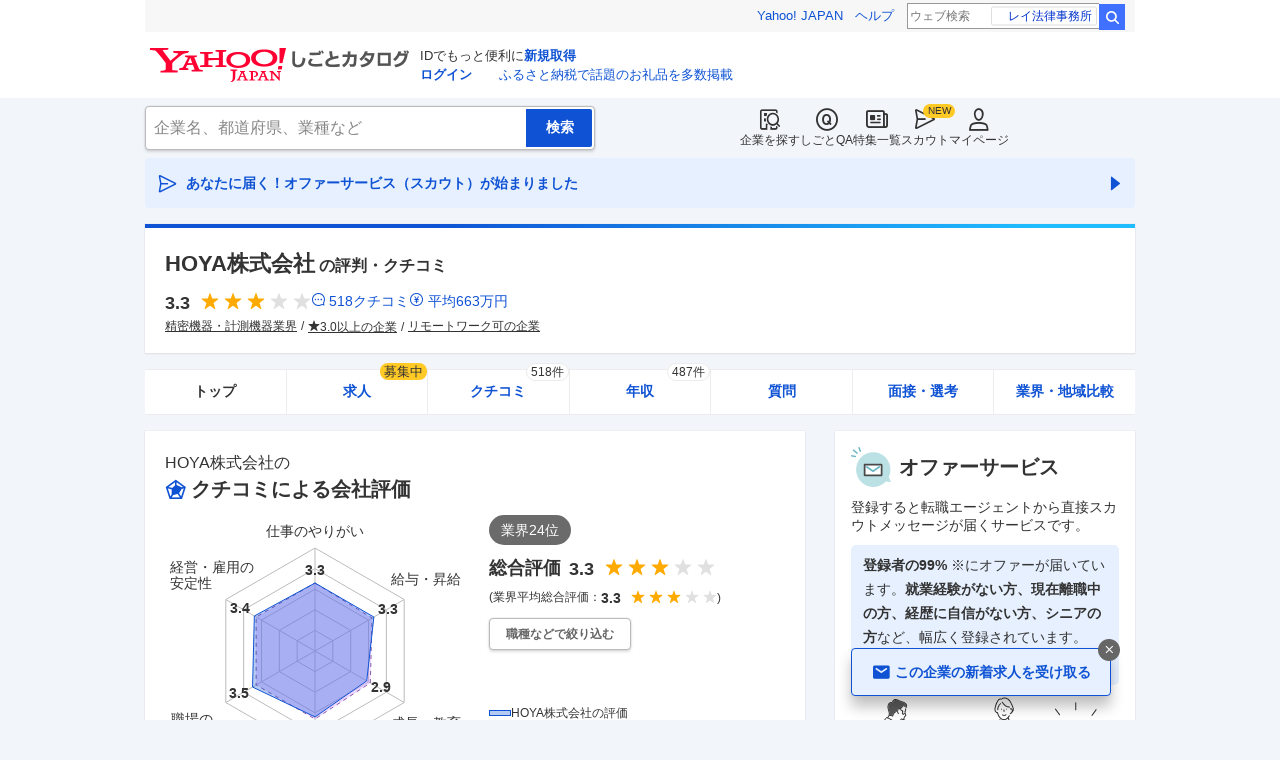

--- FILE ---
content_type: text/html; charset=utf-8
request_url: https://jobcatalog.yahoo.co.jp/company/1000002700/
body_size: 51740
content:
<!DOCTYPE html><html lang="ja-jp" class="sapphire"><head><meta charSet="utf-8"/><meta property="og:type" content="article"/><script src="https://s.yimg.jp/images/ds/cl/ds-custom-logger-1.1.0.min.js" type="text/javascript"></script><script type="text/javascript">(function(w,d,s,l,i){w[l] = w[l] || [];
       w[l].push({'gtm.start': new Date().getTime(),event:'gtm.js'});
        var f=d.getElementsByTagName(s)[0],
            j=d.createElement(s),
            dl=l!='dataLayer'?'&l='+l:'';
        j.async=true;j.src='https://www.googletagmanager.com/gtm.js?id='+i+dl;
        f.parentNode.insertBefore(j,f);
        })(window,document,'script','dataLayer','GTM-WBGR5D7');</script><script>var TLDataContext = {"ual":{"pageview":{"opttype":"pc","nopv":"false","content_id":"","id_type":"","mtestid":"","ss_join_id":"","ss_join_id_type":""}}};
        if (TLDataContext.ual.search && DSCustomLogger && DSCustomLogger.PSID) {
          TLDataContext.ual.search.ss_join_id = DSCustomLogger.PSID;
        }
        </script><script async="" src="https://s.yimg.jp/images/ds/managed/1/managed-ual.min.js?tk=b7a0ceaf-b077-4309-89f6-d89115d1bd1b&amp;service=job"></script><script async="" src="https://s.yimg.jp/images/ds/yas/ya-1.6.3.min.js"></script><script type="text/javascript">
            window.yacmds = window.yacmds || [];
            window.ya = window.ya || function(){yacmds.push(arguments)};
            ya('init', '374e3329cccf44edb829ab3397f7bb11', '11414b52-f059-4d33-bbe5-70e24074e77d');
            if ('mfn_85629=JobSpE85629Test2') {
              ya('global', { mtestid: 'mfn_85629=JobSpE85629Test2' });
            }
            ya('hit', 'pageview,webPerformance');
            if (window.yaEventStack && window.yaEventStack.length > 0) {
                while ((val = window.yaEventStack.shift()) !== undefined) {
                    ya('hit', 'event', val);
                }
            }
            </script><link rel="canonical" href="https://jobcatalog.yahoo.co.jp/company/1000002700/"/><meta property="og:url" content="https://jobcatalog.yahoo.co.jp/company/1000002700/"/><meta name="viewport" content="width=device-width,initial-scale=1.0,maximum-scale=5.0,minimum-scale=1.0"/><title>HOYAの評判・クチコミ | 就職・転職に役立つ企業リサーチはYahoo!しごとカタログ</title><meta name="description" content="HOYA株式会社の評判・クチコミ情報。評判・クチコミ・年収・社風・求人など企業を徹底調査。しごとカタログでは転職、就職活動に有効な企業の評判を様々な角度で知ることができます。"/><meta property="og:title" content="HOYAの評判・クチコミ | 就職・転職に役立つ企業リサーチはYahoo!しごとカタログ"/><meta property="og:description" content="HOYA株式会社の評判・クチコミ情報。評判・クチコミ・年収・社風・求人など企業を徹底調査。しごとカタログでは転職、就職活動に有効な企業の評判を様々な角度で知ることができます。"/><meta property="og:type" content="article"/><meta name="next-head-count" content="15"/><link rel="shortcut icon" href="https://s.yimg.jp/c/icon/s/bsc/2.0/favicon.ico " type="image/vnd.microsoft.icon"/><link rel="icon" href="https://s.yimg.jp/c/icon/s/bsc/2.0/favicon.ico " type="image/vnd.microsoft.icon"/><link rel="preconnect" href="http://ybx.yahoo.co.jp"/><link rel="preconnect" href="http://s.yjtag.jp"/><link rel="preconnect" href="http://yjtag.yahoo.co.jp"/><link rel="preload" href="https://s.yimg.jp/images/job/fonts/jobIcon.woff2" as="font" type="font/woff2" crossorigin=""/><meta name="twitter:card" content="summary_large_image"/><meta name="twitter:site" content="@yahoojp_job"/><meta name="format-detection" content="telephone=no"/><meta name="apple-mobile-web-app-status-bar-style" content="black-translucent"/><meta name="apple-touch-fullscreen" content="YES"/><meta name="apple-mobile-web-app-title" content="Yahoo!しごとカタログ"/><link rel="apple-touch-icon" href="https://s.yimg.jp/c/icon/s/bsc/2.0/jobcatalog120.png"/><meta property="og:locale" content="ja_JP"/><meta property="og:image" content="https://s.yimg.jp/images/job/common/ogp_catalog.png"/><link rel="preload" href="/_next/static/css/bd0b20c8df28713d.css" as="style"/><link rel="stylesheet" href="/_next/static/css/bd0b20c8df28713d.css" data-n-g=""/><link rel="preload" href="/_next/static/css/b3168362661bb0b9.css" as="style"/><link rel="stylesheet" href="/_next/static/css/b3168362661bb0b9.css" data-n-p=""/><link rel="preload" href="/_next/static/css/f27ccc518cd44ffd.css" as="style"/><link rel="stylesheet" href="/_next/static/css/f27ccc518cd44ffd.css" data-n-p=""/><link rel="preload" href="/_next/static/css/2304009325f50943.css" as="style"/><link rel="stylesheet" href="/_next/static/css/2304009325f50943.css" data-n-p=""/><link rel="preload" href="/_next/static/css/6c006ac2c9701ff4.css" as="style"/><link rel="stylesheet" href="/_next/static/css/6c006ac2c9701ff4.css" data-n-p=""/><link rel="preload" href="/_next/static/css/c9000ab785d64f4d.css" as="style"/><link rel="stylesheet" href="/_next/static/css/c9000ab785d64f4d.css"/><link rel="preload" href="/_next/static/css/d1f5cf33d4a80803.css" as="style"/><link rel="stylesheet" href="/_next/static/css/d1f5cf33d4a80803.css"/><link rel="preload" href="/_next/static/css/5de5cb962cfa17fe.css" as="style"/><link rel="stylesheet" href="/_next/static/css/5de5cb962cfa17fe.css"/><link rel="preload" href="/_next/static/css/b0eeaacedf0e43a8.css" as="style"/><link rel="stylesheet" href="/_next/static/css/b0eeaacedf0e43a8.css"/><link rel="preload" href="/_next/static/css/f0269e5eea5a1bbb.css" as="style"/><link rel="stylesheet" href="/_next/static/css/f0269e5eea5a1bbb.css"/><link rel="preload" href="/_next/static/css/826d26b291f4a145.css" as="style"/><link rel="stylesheet" href="/_next/static/css/826d26b291f4a145.css"/><link rel="preload" href="/_next/static/css/89829c26a4cd7e9c.css" as="style"/><link rel="stylesheet" href="/_next/static/css/89829c26a4cd7e9c.css"/><link rel="preload" href="/_next/static/css/8411a6e048c6ea83.css" as="style"/><link rel="stylesheet" href="/_next/static/css/8411a6e048c6ea83.css"/><link rel="preload" href="/_next/static/css/ef796082e0400d06.css" as="style"/><link rel="stylesheet" href="/_next/static/css/ef796082e0400d06.css"/><noscript data-n-css=""></noscript><script defer="" nomodule="" src="/_next/static/chunks/polyfills-42372ed130431b0a.js"></script><script defer="" src="/_next/static/chunks/2.1.1851/8367.js"></script><script defer="" src="/_next/static/chunks/2.1.1851/3477.js"></script><script defer="" src="/_next/static/chunks/2.1.1851/6150.js"></script><script defer="" src="/_next/static/chunks/2.1.1851/1982.js"></script><script defer="" src="/_next/static/chunks/2.1.1851/5637.js"></script><script defer="" src="/_next/static/chunks/2.1.1851/4243.js"></script><script defer="" src="/_next/static/chunks/2.1.1851/4135.js"></script><script defer="" src="/_next/static/chunks/2.1.1851/8241.js"></script><script defer="" src="/_next/static/chunks/2.1.1851/4606.js"></script><script defer="" src="/_next/static/chunks/2.1.1851/3688.js"></script><script defer="" src="/_next/static/chunks/2.1.1851/9319.js"></script><script defer="" src="/_next/static/chunks/2.1.1851/2307.js"></script><script defer="" src="/_next/static/chunks/2.1.1851/2257.js"></script><script defer="" src="/_next/static/chunks/2.1.1851/1320.js"></script><script src="/_next/static/chunks/2.1.1851/webpack.js" defer=""></script><script src="/_next/static/chunks/2.1.1851/framework.js" defer=""></script><script src="/_next/static/chunks/2.1.1851/main.js" defer=""></script><script src="/_next/static/chunks/2.1.1851/pages/_app.js" defer=""></script><script src="/_next/static/chunks/2.1.1851/3875.js" defer=""></script><script src="/_next/static/chunks/2.1.1851/6115.js" defer=""></script><script src="/_next/static/chunks/2.1.1851/2037.js" defer=""></script><script src="/_next/static/chunks/2.1.1851/9352.js" defer=""></script><script src="/_next/static/chunks/2.1.1851/3480.js" defer=""></script><script src="/_next/static/chunks/2.1.1851/388.js" defer=""></script><script src="/_next/static/chunks/2.1.1851/1867.js" defer=""></script><script src="/_next/static/chunks/2.1.1851/9924.js" defer=""></script><script src="/_next/static/chunks/2.1.1851/8266.js" defer=""></script><script src="/_next/static/chunks/2.1.1851/7439.js" defer=""></script><script src="/_next/static/chunks/2.1.1851/9655.js" defer=""></script><script src="/_next/static/chunks/2.1.1851/pages/company/%5BcompanyId%5D.js" defer=""></script><script src="/_next/static/2.1.1851/_buildManifest.js" defer=""></script><script src="/_next/static/2.1.1851/_ssgManifest.js" defer=""></script></head><body><noscript><iframe src="https://www.googletagmanager.com/ns.html?id=GTM-WBGR5D7" height="0" width="0" style="display:none;visibility:hidden"></iframe></noscript><div id="wrapper"><div class="headerPc--pc"><div class="headerPc__inner"><iframe id="TEMPLA_MH" style="width:100%;height:88px;border-width:0;vertical-align:bottom;margin:0 auto 10px" src="https://s.yimg.jp/images/templa/mhdemg/v2/static_mhd.html"></iframe><script>
              YAHOO = window.YAHOO || {};
              YAHOO.JP = YAHOO.JP || {};
              YAHOO.JP.templa = YAHOO.JP.templa || {};
              YAHOO.JP.templa.param = {"device_id":"pc","domain":"jobcatalog","mh_logo_width":260,"mh_logo_height":34,"mh_logo_alt":"Yahoo!しごとカタログ","mh_login_done":"https://jobcatalog.yahoo.co.jp/company/1000002700/","mh_logo_img":"/c/logo/f/2.0/jobcatalog_r_34_2x.png","mh_help_link":"https://support.yahoo-net.jp/PccJob/s/"};
              </script><script defer="" src="https://s.yimg.jp/images/templa/mhdemg/v2/templa.min.js"></script></div></div><div class="headerPc--sp"><a href="https://jobcatalog.yahoo.co.jp"></a></div><div id="__next"><div class="GlobalNavigation_globalNavigation__z_ibz"><div class="GlobalNavigation_globalNavigation__nav___EHQQ GlobalNavigation_globalNavigation__nav--right__8p1A_"><nav class="GlobalNavigation_globalNavigation__Fa74a"><ul><li><a href="https://jobcatalog.yahoo.co.jp/company/"><span class="GlobalNavigation_globalNavigation__icon__UXxtE GlobalNavigation_globalNavigation__icon--companySearch__x1CC1 iconBefore"></span>企業を探す</a></li><li><a href="https://contents.jobcatalog.yahoo.co.jp/qa/"><span class="GlobalNavigation_globalNavigation__icon__UXxtE GlobalNavigation_globalNavigation__icon--qCircleOutline__i73He iconBefore"></span>しごとQA</a></li><li><a href="https://jobcatalog.yahoo.co.jp/contents/"><span class="GlobalNavigation_globalNavigation__icon__UXxtE GlobalNavigation_globalNavigation__icon--news__BY2M_ iconBefore"></span>特集一覧</a></li><li><a href="https://jobcatalog.yahoo.co.jp/scout/redirect/"><span class="GlobalNavigation_globalNavigation__icon__UXxtE GlobalNavigation_globalNavigation__icon--scout__hkno6 iconBefore"></span>スカウト</a></li><li><a href="https://jobcatalog.yahoo.co.jp/my/"><span class="GlobalNavigation_globalNavigation__icon__UXxtE GlobalNavigation_globalNavigation__icon--userOutline__63TWw iconBefore"></span>マイページ</a></li></ul></nav></div><div class="GlobalNavigation_globalNavigation__search__9taVo"><div class="CompanySearch_companySearch__7aE8U"><form method="get" action="/company/search/" aria-label="検索" class="Search_search__jRPMv" style="--icon_before_unicode:var(--icon_unicode_undefined)"><input type="hidden" name="sort" value="satisfaction"/><input type="hidden" name="order" value="desc"/><input type="hidden" name="tab" value="satisfaction"/><input type="text" name="name" placeholder="企業名、都道府県、業種など" title="企業名、都道府県、業種など" autoComplete="off" class="Search_search__input__nQWB8" value=""/><input type="submit" class="Search_search__button__8HdS3" value="検索"/></form></div></div></div><div class="UnreadScoutButton_unreadScoutButton__HWPc9"><a href="https://jobcatalog.yahoo.co.jp/contents/scout/lp/" class="UnreadScoutButton_unreadScoutButton__ybcYW"><div><span class="iconBefore">あなたに届く！オファーサービス（スカウト）が始まりました</span><span class="iconAfter"></span></div></a></div><div class="companyBaseModule"><div class="Wrapper_Wrapper__xAcD_"><div class="Top_Top__pcCQH"><section class="CompanyBaseModule_companyBaseModule__header__RCopW"><div class="headerCompany"><h1 class="HeaderCompany_headerCompany__companyName__g6BWc">HOYA株式会社<span class="HeaderCompany_headerCompany__subTitle__a2Nwa">の評判・クチコミ</span></h1><div class="HeaderCompany_headerCompany__content__uTToh"><div class="HeaderCompany_headerCompany__info__7s2oQ"><div class="HeaderCompany_headerCompany__review__Grtb7"><p class="Rating_rating__E3E6x Rating_rating--size-l__gIedD" aria-label="仕事の満足度評価5点満点中3.3点"><span class="Rating_rating__value__VxnA8 Rating_rating__value--bold__Qlxtz" aria-hidden="true">3.3</span><span class="iconBefore Rating_rating__full__fthYj"></span><span class="iconBefore Rating_rating__full__fthYj"></span><span class="iconBefore Rating_rating__full__fthYj"></span><span class="iconBefore Rating_rating__empty__8LU0v"></span><span class="iconBefore Rating_rating__empty__8LU0v"></span></p><a class="HeaderCompany_headerCompany__iconLink__yLfSj HeaderCompany_headerCompany__iconLink--review__Wi2MV iconBefore" href="/company/1000002700/review/">518<!-- -->クチコミ</a><a class="HeaderCompany_headerCompany__iconLink__yLfSj HeaderCompany_headerCompany__iconLink--salary__m5qns iconBefore" href="/company/1000002700/salaries/">平均<!-- -->663<!-- -->万円</a></div><ul class="SummaryTagList_summaryTagList__NTiQ5"><li class="SummaryTagList_summaryTagList__list__6Sf3A"><a class="SummaryTagList_summaryTagList__item__RlQ9P" href="/company/search/?industry=0216&amp;sort=satisfaction&amp;order=desc&amp;tab=satisfaction" data-testid="summaryTag0">精密機器・計測機器業界</a></li><li class="SummaryTagList_summaryTagList__list__6Sf3A"><a class="SummaryTagList_summaryTagList__item__RlQ9P iconBefore" href="/company/search/?reviewField=satisfaction&amp;reviewScore=3&amp;sort=satisfaction&amp;order=desc&amp;tab=satisfaction" data-testid="summaryTag1">3.0以上の企業</a></li><li class="SummaryTagList_summaryTagList__list__6Sf3A"><a class="SummaryTagList_summaryTagList__item__RlQ9P" href="/company/search/?remotework=ok&amp;sort=satisfaction&amp;order=desc&amp;tab=satisfaction" data-testid="summaryTag2">リモートワーク可の企業</a></li></ul></div></div></div></section><div><div style="height:0"></div><nav class="TabCompany_tabCompany__ir2m_" aria-label="企業ページタブ"><div class="TabCompany_tabCompany__wrapper__kYeTp"><ul class="TabCompany_tabCompany__list__tr37X"><li class="TabCompany_tabCompany__item__uN9nJ TabCompany_tabCompany__item--active__vkozb"><span class="TabCompany_tabCompany__link__8LpoV TabCompany_tabCompany__link--active__mlg2s">トップ</span></li><li class="TabCompany_tabCompany__item__uN9nJ"><a href="/company/1000002700/jobs/" title="HOYA株式会社の求人情報" class="TabCompany_tabCompany__link__8LpoV">求人<span class="TabCompany_tabCompany__tag__AiZ8_">募集中</span></a></li><li class="TabCompany_tabCompany__item__uN9nJ"><a href="/company/1000002700/review/" title="HOYA株式会社のクチコミ" class="TabCompany_tabCompany__link__8LpoV">クチコミ<span class="TabCompany_tabCompany__label__VCG8K">518件</span></a></li><li class="TabCompany_tabCompany__item__uN9nJ"><a href="/company/1000002700/salaries/" title="HOYA株式会社の年収・給与" class="TabCompany_tabCompany__link__8LpoV">年収<span class="TabCompany_tabCompany__label__VCG8K">487件</span></a></li><li class="TabCompany_tabCompany__item__uN9nJ"><a href="/company/1000002700/qa/" title="HOYA株式会社の質問・相談" class="TabCompany_tabCompany__link__8LpoV">質問</a></li><li class="TabCompany_tabCompany__item__uN9nJ"><a href="/company/1000002700/interview/?tab=midCareer" title="HOYA株式会社の面接・選考" class="TabCompany_tabCompany__link__8LpoV">面接・選考</a></li><li class="TabCompany_tabCompany__item__uN9nJ"><a href="/company/1000002700/comparison/?tab=industries" title="HOYA株式会社の業界・地域比較" class="TabCompany_tabCompany__link__8LpoV">業界・地域比較</a></li></ul></div></nav></div></div><div class="SubWrapper_SubWrapper__nxjWr"><div class="Main_Main__VIBrQ"><section class="Section_Section__9kBai"><div class="ratingRadarChart"><h2 class="RatingRadarChart_ratingRadarChart__titleWrap__tdVGW"><p class="RatingRadarChart_ratingRadarChart__companyName__QXPFA">HOYA株式会社<!-- -->の</p><p class="RatingRadarChart_ratingRadarChart__title__gL4FL iconBefore">クチコミによる会社評価</p></h2><div class="RatingRadarChart_ratingRadarChart__content__rvf4O"><div class="RatingRadarChart_ratingRadarChart__review__phuZp"><div><div class="RatingRadarChart_ratingRadarChart__rating__6wVl3"><span class="RatingRadarChart_ratingRadarChart__rank__7eCYQ">業界<!-- -->24<!-- -->位</span><div class="RatingRadarChart_ratingRadarChart__ratingBody__KSfYK"><p class="RatingRadarChart_ratingRadarChart__ratingTitle__Z7ZR4">総合評価</p><div class="RatingRadarChart_ratingRadarChart__star__h4fGd"><p class="Rating_rating__E3E6x Rating_rating--size-l__gIedD" aria-label="仕事の満足度評価5点満点中3.3点"><span class="Rating_rating__value__VxnA8 Rating_rating__value--bold__Qlxtz" aria-hidden="true">3.3</span><span class="iconBefore Rating_rating__full__fthYj"></span><span class="iconBefore Rating_rating__full__fthYj"></span><span class="iconBefore Rating_rating__full__fthYj"></span><span class="iconBefore Rating_rating__empty__8LU0v"></span><span class="iconBefore Rating_rating__empty__8LU0v"></span></p></div></div></div><div class="RatingRadarChart_ratingRadarChart__industryStar__AKQoK">(業界平均総合評価：<p class="Rating_rating__E3E6x Rating_rating--size-s__YcngV Rating_rating--sizePc-m__z2goI" aria-label="仕事の満足度評価5点満点中3.3点"><span class="Rating_rating__value__VxnA8 Rating_rating__value--bold__Qlxtz" aria-hidden="true">3.3</span><span class="iconBefore Rating_rating__full__fthYj"></span><span class="iconBefore Rating_rating__full__fthYj"></span><span class="iconBefore Rating_rating__full__fthYj"></span><span class="iconBefore Rating_rating__empty__8LU0v"></span><span class="iconBefore Rating_rating__empty__8LU0v"></span></p>)</div><div class="RatingRadarChart_ratingRadarChart__demographicsButton__awTte onlyPc" data-testid="demographicsButtonPc"><button class="Button_button__e9HVD Button_button--size-m__DqWV_ Button_button--variant-default__EsfQX Button_button--sizePc-xs__DBBO7" style="min-width:136px;--icon_before_unicode:var(--icon_unicode_undefined);--icon_after_unicode:var(--icon_unicode_undefined)" type="submit"><span>職種などで絞り込む</span></button></div></div></div><div class="RatingRadarChart_ratingRadarChart__radar__y6_iQ"><div class="RatingRadarChart_ratingRadarChart__chart___UYYE"><div class="RatingRadarChart_ratingRadarChart__chartInner__olC70"><div class="RatingRadarChart_ratingRadarChart__chartWrap__MKjxY"></div><ul><li class="RatingRadarChart_ratingRadarChart__label--motivation__nJUXc"><div class="RatingRadarChart_ratingRadarChart__labelText__LOnzu">仕事のやりがい</div></li><li class="RatingRadarChart_ratingRadarChart__label--salary__j1pJR"><div class="RatingRadarChart_ratingRadarChart__labelText__LOnzu">給与・昇給</div></li><li class="RatingRadarChart_ratingRadarChart__label--education__Jwg3k"><div class="RatingRadarChart_ratingRadarChart__labelText__LOnzu">成長・教育</div></li><li class="RatingRadarChart_ratingRadarChart__label--wlb__nYOiq"><div class="RatingRadarChart_ratingRadarChart__labelText__LOnzu">ワークライフ</div></li><li class="RatingRadarChart_ratingRadarChart__label--person__8P5iW"><div class="RatingRadarChart_ratingRadarChart__labelText__LOnzu">職場の</div><div class="RatingRadarChart_ratingRadarChart__labelText__LOnzu">人間関係</div></li><li class="RatingRadarChart_ratingRadarChart__label--stability__B39em"><div class="RatingRadarChart_ratingRadarChart__labelText__LOnzu">経営・雇用の</div><div class="RatingRadarChart_ratingRadarChart__labelText__LOnzu">安定性</div></li></ul></div></div></div><div class="RatingRadarChart_ratingRadarChart__legend__0AKK8"><p class="RatingRadarChart_ratingRadarChart__legendChild__e_ZpX RatingRadarChart_ratingRadarChart__legendChild--company__xMXHg">HOYA株式会社<!-- -->の評価</p><p class="RatingRadarChart_ratingRadarChart__legendChild__e_ZpX RatingRadarChart_ratingRadarChart__legendChild--industry__uzJhs">精密機器・計測機器<!-- -->業界評価平均</p></div></div><div class="ModalOverlay_modalOverlay__5Ah7T ModalOverlay_modalOverlay--hideMargin__XpM1L"><div class="ModalOverlay_modalOverlay__wrap__S0AdN ModalOverlay_modalOverlay__wrap--hideMargin__Ak2fr" style="--max-width-pc:692px;padding-top:44px"><div class="ModalOverlay_modalOverlay__titleArea__F22F_ ModalOverlay_modalOverlay__titleArea--padding__h9Rd5"><button class="ModalOverlay_modalOverlay__close__xyvYE iconBefore"></button></div><div class="ModalOverlay_modalOverlay__scrollArea__OxJMw ModalOverlay_modalOverlay__scrollArea--padding__l_Do5"><div class="modalOverlay__content"><div class="ModalRatingRadarChart_modalRatingRadarChart__titleWrap__8ivmb"><p class="ModalRatingRadarChart_modalRatingRadarChart__companyName__nsUur">HOYA株式会社<!-- -->の</p><p class="ModalRatingRadarChart_modalRatingRadarChart__title__ZDoY0 iconBefore">クチコミによる会社評価</p></div><div class="ModalRatingRadarChart_modalRatingRadarChart__filterWrap__sNX2G"><p class="ModalRatingRadarChart_modalRatingRadarChart__filterTitle__jRDC5">絞り込み</p><div class="onlyPc"><span class="TagLink_tagLink__DGofH TagLink_tagLink--hasCurrent__Q4MAE">すべて</span></div><div class="onlyPc"><span class="TagLink_tagLink__DGofH">販売・サービス系</span></div><div class="onlyPc"><span class="TagLink_tagLink__DGofH">技術系</span></div><div class="onlyPc"><span class="TagLink_tagLink__DGofH">性別：男性</span></div><div class="onlyPc"><span class="TagLink_tagLink__DGofH">性別：女性</span></div><div class="onlyPc"><span class="TagLink_tagLink__DGofH">新卒</span></div><div class="onlyPc"><span class="TagLink_tagLink__DGofH">中途</span></div><div class="onlyPc"><span class="TagLink_tagLink__DGofH">退職済み</span></div><div class="onlyPc"><span class="TagLink_tagLink__DGofH">在籍中</span></div><div class="ModalRatingRadarChart_modalRatingRadarChart__formSelect__K5nOv onlySp"><div class="FormSelectBox_formSelectBox__FpCyw iconAfter"><select class="FormSelectBox_formSelectBox__select__LWjTH"><option value="fullTime" selected="">すべて</option><option value="jobTypeSales">販売・サービス系</option><option value="jobTypeTechnical">技術系</option><option value="genderMale">性別：男性</option><option value="genderFemale">性別：女性</option><option value="joinedNewGraduate">新卒</option><option value="joinedMidCareer">中途</option><option value="registrationRetired">退職済み</option><option value="registrationWorking">在籍中</option></select></div></div></div><div class="ModalRatingRadarChart_modalRatingRadarChart__content__CTCZM"><div><p class="ModalRatingRadarChart_modalRatingRadarChart__ratingTitle__BXu08">総合<!-- -->評価</p><div class="ModalRatingRadarChart_modalRatingRadarChart__star__QSKOi"><p class="Rating_rating__E3E6x Rating_rating--size-l__gIedD" aria-label="仕事の満足度評価5点満点中3.3点"><span class="Rating_rating__value__VxnA8 Rating_rating__value--bold__Qlxtz" aria-hidden="true">3.3</span><span class="iconBefore Rating_rating__full__fthYj"></span><span class="iconBefore Rating_rating__full__fthYj"></span><span class="iconBefore Rating_rating__full__fthYj"></span><span class="iconBefore Rating_rating__empty__8LU0v"></span><span class="iconBefore Rating_rating__empty__8LU0v"></span></p></div><div class="ModalRatingRadarChart_modalRatingRadarChart__comparatorStar__ypNYo ModalRatingRadarChart_modalRatingRadarChart__comparatorStar--hidden__OBkpd">(企業全体：<p class="Rating_rating__E3E6x Rating_rating--size-s__YcngV Rating_rating--sizePc-m__z2goI" aria-label="仕事の満足度評価5点満点中3.3点"><span class="Rating_rating__value__VxnA8 Rating_rating__value--bold__Qlxtz" aria-hidden="true">3.3</span><span class="iconBefore Rating_rating__full__fthYj"></span><span class="iconBefore Rating_rating__full__fthYj"></span><span class="iconBefore Rating_rating__full__fthYj"></span><span class="iconBefore Rating_rating__empty__8LU0v"></span><span class="iconBefore Rating_rating__empty__8LU0v"></span></p>)</div></div><div class="ModalRatingRadarChart_modalRatingRadarChart__radar__NpFYz"><div class="ModalRatingRadarChart_modalRatingRadarChart__chart___GgZx"><div class="ModalRatingRadarChart_modalRatingRadarChart__chartInner__HCXVc"><div class="ModalRatingRadarChart_modalRatingRadarChart__chartWrap__9xN_e"></div><ul><li class="ModalRatingRadarChart_modalRatingRadarChart__label--motivation__vs3T8"><div class="ModalRatingRadarChart_modalRatingRadarChart__labelText__Dc_ae">仕事のやりがい</div></li><li class="ModalRatingRadarChart_modalRatingRadarChart__label--salary__Kdfnf"><div class="ModalRatingRadarChart_modalRatingRadarChart__labelText__Dc_ae">給与・昇給</div></li><li class="ModalRatingRadarChart_modalRatingRadarChart__label--education__BPNCr"><div class="ModalRatingRadarChart_modalRatingRadarChart__labelText__Dc_ae">成長・教育</div></li><li class="ModalRatingRadarChart_modalRatingRadarChart__label--wlb__VYtEg"><div class="ModalRatingRadarChart_modalRatingRadarChart__labelText__Dc_ae">ワークライフ</div></li><li class="ModalRatingRadarChart_modalRatingRadarChart__label--person__x0ZdC"><div class="ModalRatingRadarChart_modalRatingRadarChart__labelText__Dc_ae">職場の</div><div class="ModalRatingRadarChart_modalRatingRadarChart__labelText__Dc_ae">人間関係</div></li><li class="ModalRatingRadarChart_modalRatingRadarChart__label--stability__jg3vy"><div class="ModalRatingRadarChart_modalRatingRadarChart__labelText__Dc_ae">経営・雇用の</div><div class="ModalRatingRadarChart_modalRatingRadarChart__labelText__Dc_ae">安定性</div></li></ul></div></div></div><div class="ModalRatingRadarChart_modalRatingRadarChart__legend__P1GbU"><p class="ModalRatingRadarChart_modalRatingRadarChart__legendChild__AlOAV ModalRatingRadarChart_modalRatingRadarChart__legendChild--company__YYjVW">すべて<!-- -->の評価</p><p class="ModalRatingRadarChart_modalRatingRadarChart__legendChild__AlOAV ModalRatingRadarChart_modalRatingRadarChart__legendChild--comparison__QxknG">企業全体の評価</p></div></div><div class="ModalRatingRadarChart_modalRatingRadarChart__info__U_sQm"><ul><li><dl><dt>平均年収</dt><dd><span>663</span>万円</dd></dl></li><li><dl><dt>有給休暇消化率</dt><dd><span>49.8</span>%</dd></dl></li><li><dl><dt>平均残業時間</dt><dd><span>21.2</span>時間</dd></dl></li></ul></div><p class="ModalRatingRadarChart_modalRatingRadarChart__note__yrPRh ModalRatingRadarChart_modalRatingRadarChart__note--hidden__8rx0L">※回答数が基準に満たないため、一部評価の表示ができません。</p></div></div></div></div><div class="RatingRadarChart_ratingRadarChart__demographicsButton__awTte onlySp" data-testid="demographicsButtonSp"><button class="Button_button__e9HVD Button_button--size-xs__8QjY7 Button_button--variant-default__EsfQX" style="min-width:168px;--icon_before_unicode:var(--icon_unicode_undefined);--icon_after_unicode:var(--icon_unicode_undefined)" type="submit"><span>職種などで絞り込む</span></button></div><div class="RatingRadarChart_ratingRadarChart__info__fE1xq"><ul><li><dl><dt>平均年収</dt><dd><span>663</span>万円</dd></dl></li><li><dl><dt>有給休暇消化率</dt><dd><span>49.8</span>%</dd></dl></li><li><dl><dt>平均残業時間</dt><dd><span>21.2</span>時間</dd></dl></li></ul></div><div class="RatingRadarChart_ratingRadarChart__moreButton__YhYM7" data-testid="moreButton"><button class="Button_button__e9HVD Button_button--size-m__DqWV_ Button_button--variant-tertiary__Xieh4 iconAfter Button_button--icon-after__X5G2j" style="--icon_before_unicode:var(--icon_unicode_undefined);--icon_after_unicode:var(--icon_unicode_expandOpen)" type="submit"><span>他のデータを見る</span></button></div></div></section><section class="Section_Section__9kBai"><div class="ReviewsByCategory_reviewsByCategory__wrapper__R5LXE ReviewsByCategory_reviewsByCategory__wrapper--gradient__VJVuu" data-testid="reviewsByCategory"><h2 class="ReviewsByCategory_reviewsByCategory__title__HLUnE">HOYA株式会社<!-- -->の<span>カテゴリ別クチコミ（<!-- -->518<!-- -->件）</span></h2><h3 class="ReviewsByCategory_reviewsByCategory__subtitle__3d_Be">企業に関するクチコミ</h3><ul class="ReviewsByCategory_reviewsByCategory__categoryList__rzinX"><li><a href="/company/1000002700/review/?category=2" class="ReviewsByCategory_reviewsByCategory__categoryButton__Jl_BG"><span class="ReviewsByCategory_reviewsByCategory__categoryText__Hb60y">年収・給与制度・待遇</span><span class="ReviewsByCategory_reviewsByCategory__commentCount__e6yiw">89<!-- -->件</span></a></li><li><a href="/company/1000002700/review/?category=1" class="ReviewsByCategory_reviewsByCategory__categoryButton__Jl_BG"><span class="ReviewsByCategory_reviewsByCategory__categoryText__Hb60y">仕事内容</span><span class="ReviewsByCategory_reviewsByCategory__commentCount__e6yiw">100<!-- -->件</span></a></li><li><a href="/company/1000002700/review/?category=3" class="ReviewsByCategory_reviewsByCategory__categoryButton__Jl_BG"><span class="ReviewsByCategory_reviewsByCategory__categoryText__Hb60y">職場の雰囲気</span><span class="ReviewsByCategory_reviewsByCategory__commentCount__e6yiw">80<!-- -->件</span></a></li><li><a href="/company/1000002700/review/?category=4" class="ReviewsByCategory_reviewsByCategory__categoryButton__Jl_BG"><span class="ReviewsByCategory_reviewsByCategory__categoryText__Hb60y">成長・働きがい・キャリア</span><span class="ReviewsByCategory_reviewsByCategory__commentCount__e6yiw">39<!-- -->件</span></a></li><li><a href="/company/1000002700/review/?category=10" class="ReviewsByCategory_reviewsByCategory__categoryButton__Jl_BG"><span class="ReviewsByCategory_reviewsByCategory__categoryText__Hb60y">退職検討理由</span><span class="ReviewsByCategory_reviewsByCategory__commentCount__e6yiw">26<!-- -->件</span></a></li><li><a href="/company/1000002700/review/?category=7" class="ReviewsByCategory_reviewsByCategory__categoryButton__Jl_BG"><span class="ReviewsByCategory_reviewsByCategory__categoryText__Hb60y">ワークライフバランス</span><span class="ReviewsByCategory_reviewsByCategory__commentCount__e6yiw">24<!-- -->件</span></a></li><li><a href="/company/1000002700/review/?category=6" class="ReviewsByCategory_reviewsByCategory__categoryButton__Jl_BG"><span class="ReviewsByCategory_reviewsByCategory__categoryText__Hb60y">女性の活躍・働きやすさ</span><span class="ReviewsByCategory_reviewsByCategory__commentCount__e6yiw">59<!-- -->件</span></a></li><li><a href="/company/1000002700/review/?category=11" class="ReviewsByCategory_reviewsByCategory__categoryButton__Jl_BG"><span class="ReviewsByCategory_reviewsByCategory__categoryText__Hb60y">副業</span><span class="ReviewsByCategory_reviewsByCategory__commentCount__e6yiw">10<!-- -->件</span></a></li><li><a href="/company/1000002700/review/?category=12" class="ReviewsByCategory_reviewsByCategory__categoryButton__Jl_BG"><span class="ReviewsByCategory_reviewsByCategory__categoryText__Hb60y">テレワーク・リモートワーク</span><span class="ReviewsByCategory_reviewsByCategory__commentCount__e6yiw">14<!-- -->件</span></a></li><li><a href="/company/1000002700/review/?category=5" class="ReviewsByCategory_reviewsByCategory__categoryButton__Jl_BG"><span class="ReviewsByCategory_reviewsByCategory__categoryText__Hb60y">人事・評価制度</span><span class="ReviewsByCategory_reviewsByCategory__commentCount__e6yiw">39<!-- -->件</span></a></li><li><a href="/company/1000002700/review/?category=8" class="ReviewsByCategory_reviewsByCategory__categoryButton__Jl_BG"><span class="ReviewsByCategory_reviewsByCategory__categoryText__Hb60y">入社理由・入社後ギャップ</span><span class="ReviewsByCategory_reviewsByCategory__commentCount__e6yiw">23<!-- -->件</span></a></li></ul><h3 class="ReviewsByCategory_reviewsByCategory__subtitle__3d_Be">企業の選考に関するクチコミ</h3><ul class="ReviewsByCategory_reviewsByCategory__joinedStatusList__GmrSx"><li><a href="/company/1000002700/interview/?tab=midCareer" class="ReviewsByCategory_reviewsByCategory__categoryButton__Jl_BG"><span class="ReviewsByCategory_reviewsByCategory__categoryText__Hb60y">中途採用面接・選考</span><span class="ReviewsByCategory_reviewsByCategory__commentCount__e6yiw">1<!-- -->件</span></a></li><li><a href="/company/1000002700/interview/?tab=newGraduates" class="ReviewsByCategory_reviewsByCategory__categoryButton__Jl_BG"><span class="ReviewsByCategory_reviewsByCategory__categoryText__Hb60y">新卒採用面接・選考</span><span class="ReviewsByCategory_reviewsByCategory__commentCount__e6yiw">1<!-- -->件</span></a></li></ul></div><div class="ReviewsByCategory_reviewsByCategory__moreButton__Gm5Yz"><button class="Button_button__e9HVD Button_button--size-m__DqWV_ Button_button--variant-tertiary__Xieh4 iconAfter Button_button--icon-after__X5G2j" style="--icon_before_unicode:var(--icon_unicode_undefined);--icon_after_unicode:var(--icon_unicode_expandOpen)" type="submit"><span>もっと見る</span></button></div></section><section class="Section_Section__9kBai"><div class="salarySummary__container"><h2 class="SalarySummary_salarySummary__header__l6GgX"><span class="SalarySummary_salarySummary__headerCompanyName__qlNsw">HOYA株式会社<!-- -->の</span><span class="SalarySummary_salarySummary__headerIncomeStatus__OckL4 iconBefore">年収データ</span></h2><div class="SalarySummary_salarySummary__salaryOverview__bWbY3"><div class="salaryOverview"><div class="SalaryOverview_salaryOverview__averageAnnualIncome__uVgYP"><div class="SalaryOverview_salaryOverview__averageAnnualIncomeDataWrap__HT6Yl"><div class="SalaryOverview_salaryOverview__incomes__2O12f"><dl><div class="SalaryOverview_salaryOverview__incomesReview__KQKGz"><dt class="SalaryOverview_salaryOverview__incomesReviewTitle__4mXNh">平均年収（正社員） </dt><dd class="SalaryOverview_salaryOverview__incomesReviewPriceWrap__PkdHL"><span class="SalaryOverview_salaryOverview__incomesReviewPrice__j_5LI SalaryOverview_salaryOverview__incomesReviewPrice--underLine__l9s0h">663</span><span class="SalaryOverview_salaryOverview__incomesReviewUnit__QcOpf">万円</span></dd></div><div class="SalaryOverview_salaryOverview__incomesOfficial__i8xg7"><dt class="SalaryOverview_salaryOverview__incomesOfficialTitle__rzv6F">公式年収※：</dt><dd class="SalaryOverview_salaryOverview__incomesOfficialPriceWrap__hmq9f"><span class="SalaryOverview_salaryOverview__incomesOfficialPrice__Sn1Il salaryOverview__incomesOfficialPrice--underLine">923</span><span class="salaryOverview__incomesOfficialUnit">万円</span></dd></div></dl></div><dl class="SalaryOverview_salaryOverview__informations__03HOa"><div class="SalaryOverview_salaryOverview__numberRespondent__CboxX"><dt>回答者数：</dt><dd>487<!-- -->人</dd></div><div class="SalaryOverview_salaryOverview__averageAge__0VIto"><dt>平均年齢：</dt><dd>38.3<!-- -->歳</dd></div></dl></div><span class="SalaryOverview_salaryOverview__officialInformationNotation__QSZX2">※有価証券報告書公表の情報です。</span></div><div class="SalaryOverview_salaryOverview__averageInformationsWrap__pAbf2"><div class="SalaryOverview_salaryOverview__averageInformationsLabel__YLl4U">平均データ</div><dl class="SalaryOverview_salaryOverview__averageInformations___jgfM"><div><dt class="SalaryOverview_salaryOverview__averageInformationTitle__PpE2c">ボーナス(賞与)</dt><dd class="SalaryOverview_salaryOverview__averageInformationData___pec1"><span class="SalaryOverview_salaryOverview__averageInformationText__xCVZQ SalaryOverview_salaryOverview__averageInformationText--large__Go6Ni">175</span><span class="SalaryOverview_salaryOverview__averageInformationText__xCVZQ">万円/年</span></dd></div><div><dt class="SalaryOverview_salaryOverview__averageInformationTitle__PpE2c">時間外手当</dt><dd class="SalaryOverview_salaryOverview__averageInformationData___pec1"><span class="SalaryOverview_salaryOverview__averageInformationText__xCVZQ SalaryOverview_salaryOverview__averageInformationText--large__Go6Ni">5</span><span class="SalaryOverview_salaryOverview__averageInformationText__xCVZQ">万円</span></dd></div><div><dt class="SalaryOverview_salaryOverview__averageInformationTitle__PpE2c">昇給頻度</dt><dd class="SalaryOverview_salaryOverview__averageInformationData___pec1"><span class="SalaryOverview_salaryOverview__averageInformationText__xCVZQ SalaryOverview_salaryOverview__averageInformationText--large__Go6Ni">1年に1回</span></dd></div><div><dt class="SalaryOverview_salaryOverview__averageInformationTitle__PpE2c">昇給額</dt><dd class="SalaryOverview_salaryOverview__averageInformationData___pec1"><span class="SalaryOverview_salaryOverview__averageInformationText__xCVZQ SalaryOverview_salaryOverview__averageInformationText--large__Go6Ni">--</span><span class="SalaryOverview_salaryOverview__averageInformationText__xCVZQ">万円</span></dd></div></dl></div></div></div><div class="salarySummary__salaryStatChart"><h3 class="SalarySummary_salarySummary__salaryStatChartTitle__loe_T">年収分布</h3><div class="salaryStatChart"><div class="SalaryStatChart_salaryStatChart__graph__LDP5X"><div class="BarChart_barChart__spNLe" style="height:240px"></div></div></div></div><div class="SalarySummary_salarySummary__moreButton__k9ejY"><a href="/company/1000002700/salaries/" class="Button_button__e9HVD Button_button--size-m__DqWV_ Button_button--variant-secondary__5IVH3" style="min-width:100%;--icon_before_unicode:var(--icon_unicode_undefined);--icon_after_unicode:var(--icon_unicode_undefined)"><span>年収データ・クチコミを見る</span></a></div><p class="SalarySummary_salarySummary__annotation__y04rj">年収データはクチコミ及び、LINEヤフー株式会社の統計データから算出しています。</p></div></section><section class="Section_Section__9kBai"><h2 class="ReviewsByWorkers_reviewsByWorkers__title__zM8W2">HOYA株式会社<!-- -->の<span>投稿者別の社員クチコミ(<!-- -->518<!-- -->件)</span></h2><div class="ReviewsByWorkers_reviewsByWorkers__reviewUserList__AuI1V"><ul class="ReviewUserList_reviewUserList__reviewList__B7gjL" data-testid="reviewUserList"><li><a class="ReviewUserList_reviewUserList__reviewButton__mGVjc iconAfter" href="/company/1000002700/review/c83fb7b2-edf3-4c76-9d6c-edb6e000a69b/"><div><div class="ReviewUserList_reviewUserList__reviewerAttributes__tpBeW"><span class="ReviewUserList_reviewUserList__firstAttribute__Od8Vo">販売</span><span class="ReviewUserList_reviewUserList__otherAttributes__qgdzk">パート・アルバイト/20代/女性/現職/2026年頃</span></div><div class="ReviewUserList_reviewUserList__reviewInfo__2sNJ7"><div class="ReviewUserList_reviewUserList__rating__jDU8H"><p class="Rating_rating__E3E6x Rating_rating--size-s__YcngV" aria-label="仕事の満足度評価5点満点中4.0点"><span class="Rating_rating__value__VxnA8 Rating_rating__value--bold__Qlxtz" aria-hidden="true">4.0</span><span class="iconBefore Rating_rating__full__fthYj"></span><span class="iconBefore Rating_rating__full__fthYj"></span><span class="iconBefore Rating_rating__full__fthYj"></span><span class="iconBefore Rating_rating__full__fthYj"></span><span class="iconBefore Rating_rating__empty__8LU0v"></span></p></div><span class="ReviewUserList_reviewUserList__category__c1spr">女性の活躍・働きやすさ</span><span class="ReviewUserList_reviewUserList__postedDate__sIkeT">投稿日：<time dateTime="2026-01-05">2026/01/05</time></span></div></div></a></li><li><a class="ReviewUserList_reviewUserList__reviewButton__mGVjc iconAfter" href="/company/1000002700/review/876360/"><div><div class="ReviewUserList_reviewUserList__reviewerAttributes__tpBeW"><span class="ReviewUserList_reviewUserList__firstAttribute__Od8Vo">販売</span><span class="ReviewUserList_reviewUserList__otherAttributes__qgdzk">パート・アルバイト/20代/女性/現職/既婚/子育て中/2022年頃</span></div><div class="ReviewUserList_reviewUserList__reviewInfo__2sNJ7"><div class="ReviewUserList_reviewUserList__rating__jDU8H"><p class="Rating_rating__E3E6x Rating_rating--size-s__YcngV" aria-label="仕事の満足度評価5点満点中5.0点"><span class="Rating_rating__value__VxnA8 Rating_rating__value--bold__Qlxtz" aria-hidden="true">5.0</span><span class="iconBefore Rating_rating__full__fthYj"></span><span class="iconBefore Rating_rating__full__fthYj"></span><span class="iconBefore Rating_rating__full__fthYj"></span><span class="iconBefore Rating_rating__full__fthYj"></span><span class="iconBefore Rating_rating__full__fthYj"></span></p></div><span class="ReviewUserList_reviewUserList__category__c1spr">職場の雰囲気</span><span class="ReviewUserList_reviewUserList__postedDate__sIkeT">投稿日：<time dateTime="2022-06-18">2022/06/18</time></span></div></div></a></li><li><a class="ReviewUserList_reviewUserList__reviewButton__mGVjc iconAfter" href="/company/1000002700/review/1222398/"><div><div class="ReviewUserList_reviewUserList__reviewerAttributes__tpBeW"><span class="ReviewUserList_reviewUserList__firstAttribute__Od8Vo">販売</span><span class="ReviewUserList_reviewUserList__otherAttributes__qgdzk">正社員/40代/女性/店長/退職済み/中途入社/既婚/子育て中/2022年頃</span></div><div class="ReviewUserList_reviewUserList__reviewInfo__2sNJ7"><div class="ReviewUserList_reviewUserList__rating__jDU8H"><p class="Rating_rating__E3E6x Rating_rating--size-s__YcngV" aria-label="仕事の満足度評価5点満点中3.7点"><span class="Rating_rating__value__VxnA8 Rating_rating__value--bold__Qlxtz" aria-hidden="true">3.7</span><span class="iconBefore Rating_rating__full__fthYj"></span><span class="iconBefore Rating_rating__full__fthYj"></span><span class="iconBefore Rating_rating__full__fthYj"></span><span class="iconBefore Rating_rating__half__e_PwL"></span><span class="iconBefore Rating_rating__empty__8LU0v"></span></p></div><span class="ReviewUserList_reviewUserList__category__c1spr">年収・給与制度・待遇</span><span class="ReviewUserList_reviewUserList__postedDate__sIkeT">投稿日：<time dateTime="2023-03-31">2023/03/31</time></span></div></div></a></li><li><a class="ReviewUserList_reviewUserList__reviewButton__mGVjc iconAfter" href="/company/1000002700/review/1015502/"><div><div class="ReviewUserList_reviewUserList__reviewerAttributes__tpBeW"><span class="ReviewUserList_reviewUserList__firstAttribute__Od8Vo">販売</span><span class="ReviewUserList_reviewUserList__otherAttributes__qgdzk">パート・アルバイト/30代/女性/現職/子育て中/2022年頃</span></div><div class="ReviewUserList_reviewUserList__reviewInfo__2sNJ7"><div class="ReviewUserList_reviewUserList__rating__jDU8H"><p class="Rating_rating__E3E6x Rating_rating--size-s__YcngV" aria-label="仕事の満足度評価5点満点中4.5点"><span class="Rating_rating__value__VxnA8 Rating_rating__value--bold__Qlxtz" aria-hidden="true">4.5</span><span class="iconBefore Rating_rating__full__fthYj"></span><span class="iconBefore Rating_rating__full__fthYj"></span><span class="iconBefore Rating_rating__full__fthYj"></span><span class="iconBefore Rating_rating__full__fthYj"></span><span class="iconBefore Rating_rating__half__e_PwL"></span></p></div><span class="ReviewUserList_reviewUserList__category__c1spr">仕事内容</span><span class="ReviewUserList_reviewUserList__postedDate__sIkeT">投稿日：<time dateTime="2022-08-13">2022/08/13</time></span></div></div></a></li><li><a class="ReviewUserList_reviewUserList__reviewButton__mGVjc iconAfter" href="/company/1000002700/review/177602/"><div><div class="ReviewUserList_reviewUserList__reviewerAttributes__tpBeW"><span class="ReviewUserList_reviewUserList__firstAttribute__Od8Vo">販売</span><span class="ReviewUserList_reviewUserList__otherAttributes__qgdzk">パート・アルバイト/20代/女性/現職/2021年頃</span></div><div class="ReviewUserList_reviewUserList__reviewInfo__2sNJ7"><div class="ReviewUserList_reviewUserList__rating__jDU8H"><p class="Rating_rating__E3E6x Rating_rating--size-s__YcngV" aria-label="仕事の満足度評価5点満点中3.7点"><span class="Rating_rating__value__VxnA8 Rating_rating__value--bold__Qlxtz" aria-hidden="true">3.7</span><span class="iconBefore Rating_rating__full__fthYj"></span><span class="iconBefore Rating_rating__full__fthYj"></span><span class="iconBefore Rating_rating__full__fthYj"></span><span class="iconBefore Rating_rating__half__e_PwL"></span><span class="iconBefore Rating_rating__empty__8LU0v"></span></p></div><span class="ReviewUserList_reviewUserList__category__c1spr">仕事内容</span><span class="ReviewUserList_reviewUserList__postedDate__sIkeT">投稿日：<time dateTime="2021-03-20">2021/03/20</time></span></div></div></a></li></ul></div><div class="ReviewsByWorkers_reviewsByWorkers__moreButton__ZqJwD"><a href="/company/1000002700/user-list/" class="Button_button__e9HVD Button_button--size-m__DqWV_ Button_button--variant-secondary__5IVH3" style="min-width:100%;--icon_before_unicode:var(--icon_unicode_undefined);--icon_after_unicode:var(--icon_unicode_undefined)" title="HOYA株式会社のすべてのクチコミを見る"><span>すべてのクチコミを見る</span></a></div></section><section class="Section_Section__9kBai"><h2 class="ReviewsByOccupation_reviewsByOccupation__title__QCGR3">HOYA株式会社<!-- -->の<span>職種別クチコミ</span></h2><ul class="ReviewsByOccupation_reviewsByOccupation__occupationList__TTLvo" data-testid="reviewsByOccupation"><li><a href="/company/1000002700/review/?occupation=01001" class="ReviewsByOccupation_reviewsByOccupation__occupationButton__QU_3_"><span class="ReviewsByOccupation_reviewsByOccupation__occupationText__m3a_j">営業</span></a></li><li><a href="/company/1000002700/review/?occupation=01002" class="ReviewsByOccupation_reviewsByOccupation__occupationButton__QU_3_"><span class="ReviewsByOccupation_reviewsByOccupation__occupationText__m3a_j">企画</span></a></li><li><a href="/company/1000002700/review/?occupation=03003" class="ReviewsByOccupation_reviewsByOccupation__occupationButton__QU_3_"><span class="ReviewsByOccupation_reviewsByOccupation__occupationText__m3a_j">営業事務</span></a></li><li><a href="/company/1000002700/review/?occupation=03004" class="ReviewsByOccupation_reviewsByOccupation__occupationButton__QU_3_"><span class="ReviewsByOccupation_reviewsByOccupation__occupationText__m3a_j">貿易事務</span></a></li><li><a href="/company/1000002700/review/?occupation=04001" class="ReviewsByOccupation_reviewsByOccupation__occupationButton__QU_3_"><span class="ReviewsByOccupation_reviewsByOccupation__occupationText__m3a_j">販売</span></a></li><li><a href="/company/1000002700/review/?occupation=04002" class="ReviewsByOccupation_reviewsByOccupation__occupationButton__QU_3_"><span class="ReviewsByOccupation_reviewsByOccupation__occupationText__m3a_j">接客</span></a></li><li><a href="/company/1000002700/review/?occupation=04007" class="ReviewsByOccupation_reviewsByOccupation__occupationButton__QU_3_"><span class="ReviewsByOccupation_reviewsByOccupation__occupationText__m3a_j">カスタマーサポート</span></a></li><li><a href="/company/1000002700/review/?occupation=05001" class="ReviewsByOccupation_reviewsByOccupation__occupationButton__QU_3_"><span class="ReviewsByOccupation_reviewsByOccupation__occupationText__m3a_j">エンジニア</span></a></li><li><a href="/company/1000002700/review/?occupation=05005" class="ReviewsByOccupation_reviewsByOccupation__occupationButton__QU_3_"><span class="ReviewsByOccupation_reviewsByOccupation__occupationText__m3a_j">製造</span></a></li><li><a href="/company/1000002700/review/?occupation=05006" class="ReviewsByOccupation_reviewsByOccupation__occupationButton__QU_3_"><span class="ReviewsByOccupation_reviewsByOccupation__occupationText__m3a_j">研究職</span></a></li></ul><div class="ReviewsByOccupation_reviewsByOccupation__moreButton__BsYXX"><a href="/company/1000002700/review/" class="Button_button__e9HVD Button_button--size-m__DqWV_ Button_button--variant-secondary__5IVH3" style="min-width:100%;--icon_before_unicode:var(--icon_unicode_undefined);--icon_after_unicode:var(--icon_unicode_undefined)" title="HOYA株式会社のすべてのクチコミを見る"><span>すべてのクチコミを見る</span></a></div></section><section class="Section_Section__9kBai"><div class="reviewSummary"><h2 class="ReviewSummary_reviewSummary__title__ZQcsD"><p class="ReviewSummary_reviewSummary__title--companyName__qnh4Z">HOYA株式会社<!-- -->の</p>クチコミAI要約文（β版）</h2><p class="ReviewSummary_reviewSummary__description__1LUCw">企業の魅力をお伝えするために「良い点」として投稿されたクチコミをAIにより要約しました。AI要約文は試験的な導入です。正確性や品質を保証するものではないため、<a href="/company/1000002700/review/" class="ReviewSummary_reviewSummary__descriptionReviewLink___pXQe">クチコミ一覧の全文</a>と併せてご確認ください。（<a href="https://support.yahoo-net.jp/SccJob/s/article/H000014292" class="onlySp">クチコミAI要約文とは</a><a href="https://support.yahoo-net.jp/PccJob/s/article/H000014292" class="onlyPc">クチコミAI要約文とは</a>）</p><div class="ReviewSummary_reviewSummary__gradientWrap__NEglb ReviewSummary_reviewSummary__gradientWrap--gradient__Dmi7Y"><div class="ReviewSummary_reviewSummary__content__Pl_XX ReviewSummary_reviewSummary__content--noneBoxShadow__lC4xS"><div class="ReviewSummary_reviewSummary__contentTip__w1L9R iconBefore">AIによるクチコミの要約です</div><div class="ReviewSummary_reviewSummary__contentTitle__GcqQB"><img alt="" loading="lazy" width="48" height="53" decoding="async" data-nimg="1" style="color:transparent" srcSet="/_next/image?url=%2Fstatic%2Fcompany%2FreportCompany%2FreportCompany_img01.png&amp;w=48&amp;q=75 1x, /_next/image?url=%2Fstatic%2Fcompany%2FreportCompany%2FreportCompany_img01.png&amp;w=96&amp;q=75 2x" src="/_next/image?url=%2Fstatic%2Fcompany%2FreportCompany%2FreportCompany_img01.png&amp;w=96&amp;q=75"/><p class="ReviewSummary_reviewSummary__contentTitleSummary__vgBVd"><b>給与と評価、休暇取得、人間関係、育児支援、勤務形態</b>についてのクチコミが注目されています。</p></div><div class="reviewSummary__contentWrap"><div class="reviewSummary__contentWrapExpansion"><dl class="ReviewSummary_reviewSummary__contentWrapList__qvy3Z"><div class="ReviewSummary_reviewSummary__contentWrapListItem__IZUH6"><dt class="ReviewSummary_reviewSummary__contentWrapListItemCategory__HCYRD">給与と評価</dt><dd class="ReviewSummary_reviewSummary__contentWrapListItemBody__5tjmZ">昇給制度が復活し、給与は業界の中でも高い。賞与が大きく、年2回の評価がある。2023年度からは360度フィードバックが導入される。</dd></div><div class="ReviewSummary_reviewSummary__contentWrapListItem__IZUH6 ReviewSummary_reviewSummary__contentWrapListItem--displayNone__6p_Nm"><dt class="ReviewSummary_reviewSummary__contentWrapListItemCategory__HCYRD">休暇取得</dt><dd class="ReviewSummary_reviewSummary__contentWrapListItemBody__5tjmZ">休暇取得は比較的容易で、家庭の都合による突発的な休暇も理解がある。有給休暇は年間5日間は必ず取らなければならない。</dd></div><div class="ReviewSummary_reviewSummary__contentWrapListItem__IZUH6 ReviewSummary_reviewSummary__contentWrapListItem--displayNone__6p_Nm"><dt class="ReviewSummary_reviewSummary__contentWrapListItemCategory__HCYRD">人間関係</dt><dd class="ReviewSummary_reviewSummary__contentWrapListItemBody__5tjmZ">風通しの良い職場で、同僚や上司と話しやすい。部署間の垣根もなく、働きやすい環境。</dd></div><div class="ReviewSummary_reviewSummary__contentWrapListItem__IZUH6 ReviewSummary_reviewSummary__contentWrapListItem--displayNone__6p_Nm"><dt class="ReviewSummary_reviewSummary__contentWrapListItemCategory__HCYRD">育児支援</dt><dd class="ReviewSummary_reviewSummary__contentWrapListItemBody__5tjmZ">キッズ保育園があり、男性の育児休暇も推奨。育児休暇からの復職も比較的柔軟に対応。</dd></div><div class="ReviewSummary_reviewSummary__contentWrapListItem__IZUH6 ReviewSummary_reviewSummary__contentWrapListItem--displayNone__6p_Nm"><dt class="ReviewSummary_reviewSummary__contentWrapListItemCategory__HCYRD">勤務形態</dt><dd class="ReviewSummary_reviewSummary__contentWrapListItemBody__5tjmZ">リモートワークが推奨されており、業務用のノートパソコンが貸与されている。</dd></div></dl></div></div></div></div><div class="ReviewSummary_reviewSummary__moreButton__39GVx"><button class="Button_button__e9HVD Button_button--size-m__DqWV_ Button_button--variant-tertiary__Xieh4 iconAfter Button_button--icon-after__X5G2j" style="--icon_before_unicode:var(--icon_unicode_undefined);--icon_after_unicode:var(--icon_unicode_expandOpen)" type="submit"><span>もっと見る</span></button></div></div></section><section class="Section_Section__9kBai"><h2 class="PickupReview_pickupReview__title__F8glQ"><p class="PickupReview_pickupReview__titleCompanyName__OdmHy">HOYA株式会社<!-- -->の</p><p class="PickupReview_pickupReview__titleTitle__3QQRK">カテゴリ別クチコミピックアップ</p></h2><div class="pickupReview__review"><div class="PickupReview_pickupReview__reviewItem__mWy7o"><div class="userReview"><h3><div class="UserReviewTop_userReviewTop__header__RRWNX"><span>HOYA株式会社の評判・クチコミ・評価</span></div><div class="UserReviewTop_userReviewTop__title__vHGkC"><span class="UserReviewTop_userReviewTop__label__tcjiC UserReviewTop_userReviewTop__label--good__16GLv">良い点</span><a href="/company/1000002700/review/?category=2">年収・給与制度・待遇</a></div></h3><div class="UserReviewTop_userReviewTop__attribute__2I3uI"><a href="/company/1000002700/review/1222398/" data-testid="userReviewDetailLink"><ul aria-label="ユーザー属性"><li>販売</li><li>正社員</li><li>40代</li><li>女性</li><li>店長</li><li>退職済み</li><li>中途入社</li><li>既婚</li><li>子育て中</li><li>2022年頃</li></ul></a></div><div class="UserReviewTop_userReviewTop__rating__kSUDe"><p class="Rating_rating__E3E6x Rating_rating--size-m__p3mm9" aria-label="仕事の満足度評価5点満点中3.7点"><span class="Rating_rating__value__VxnA8 Rating_rating__value--bold__Qlxtz" aria-hidden="true">3.7</span><span class="iconBefore Rating_rating__full__fthYj"></span><span class="iconBefore Rating_rating__full__fthYj"></span><span class="iconBefore Rating_rating__full__fthYj"></span><span class="iconBefore Rating_rating__half__e_PwL"></span><span class="iconBefore Rating_rating__empty__8LU0v"></span></p></div><p class="UserReviewTop_userReviewTop__comment__dugZb">コロナ以降凍結されていた昇給制度が復活しました。給与については業界の中でも高い方だと思います。ただ月々はそれほど高くなく賞与が大きいです。年間で約6ヶ月分ほどです。人事評価によって変わりますが年2回の評価があります。2023年度は店長以上はグローバルと同じ評価基準で360度フィードバックで上司の評価だけでなく店舗外の同僚や部下からも評価を受ける様になる様になっていると思います。福利厚生は割と充実していて、正規社員は確定拠出年金や持株会もある。小学3年生以下のお子さんがいたら時短勤務も申請できるし、勤務自体は1分単位で残業代もつきます。有給休暇も年間5日間は必ず取らなければ行けないので人員が足りている店舗は閑散期に纏めて連休にしてとれる店舗もあった。</p><div class="userReviewFooter"><p class="UserReviewFooter_userReviewFooter__createDate__VwpGu">投稿日：<time dateTime="2023-03-31">2023/03/31</time></p><div class="UserReviewFooter_userReviewFooter__interactive__zCYaC"><div class="UserReviewFooter_userReviewFooter__useful__XaDAB"><button class="Button_button__e9HVD Button_button--size-xs__8QjY7 Button_button--variant-default__EsfQX" style="--icon_before_unicode:var(--icon_unicode_undefined);--icon_after_unicode:var(--icon_unicode_undefined)" type="submit"><span><span class="iconBefore">0</span></span></button></div><div class="UserReviewFooter_userReviewFooter__links__XrecL"><a class="UserReviewFooter_userReviewFooter__exclusion__Elp1_ iconBefore" href="/company/review/violation/?cid=1000002700&amp;comment_id=16802163031509.f0a7.00048" rel="nofollow">違反報告</a></div></div></div></div><div class="PickupReview_pickupReview__reviewButton__01WVV"><a href="/company/1000002700/salaries/" class="Button_button__e9HVD Button_button--size-m__DqWV_ Button_button--variant-secondary__5IVH3" style="min-width:100%;--icon_before_unicode:var(--icon_unicode_undefined);--icon_after_unicode:var(--icon_unicode_undefined)"><span>年収・給与制度・待遇<!-- -->をもっと見る</span></a></div></div><div class="PickupReview_pickupReview__reviewItem__mWy7o"><div class="userReview"><h3><div class="UserReviewTop_userReviewTop__header__RRWNX"><span>HOYA株式会社の評判・クチコミ・評価</span></div><div class="UserReviewTop_userReviewTop__title__vHGkC"><span class="UserReviewTop_userReviewTop__label__tcjiC UserReviewTop_userReviewTop__label--good__16GLv">良い点</span><a href="/company/1000002700/review/?category=1">仕事内容</a></div></h3><div class="UserReviewTop_userReviewTop__attribute__2I3uI"><a href="/company/1000002700/review/1015502/" data-testid="userReviewDetailLink"><ul aria-label="ユーザー属性"><li>販売</li><li>パート・アルバイト</li><li>30代</li><li>女性</li><li>現職</li><li>子育て中</li><li>2022年頃</li></ul></a></div><div class="UserReviewTop_userReviewTop__rating__kSUDe"><p class="Rating_rating__E3E6x Rating_rating--size-m__p3mm9" aria-label="仕事の満足度評価5点満点中4.5点"><span class="Rating_rating__value__VxnA8 Rating_rating__value--bold__Qlxtz" aria-hidden="true">4.5</span><span class="iconBefore Rating_rating__full__fthYj"></span><span class="iconBefore Rating_rating__full__fthYj"></span><span class="iconBefore Rating_rating__full__fthYj"></span><span class="iconBefore Rating_rating__full__fthYj"></span><span class="iconBefore Rating_rating__half__e_PwL"></span></p></div><p class="UserReviewTop_userReviewTop__comment__dugZb">コンタクトレンズを販売する際、1Day・2week・ソフトレンズ・ハードレンズの種類からノーマル・乱視・遠近・サークルと、たくさんある種類の中でお客様のライフスタイルに合う物を考えながらご提案します。「いつものコンタクトで」とおっしゃる方も多いですが、よく聞いてみると旅行を控えていて目が渇きにくい1Dayがあった方が便利ですよ、2weekと1Dayの併用が使う場面を選べて楽ですよ、などお客様に寄り添った案内で喜んでいただけたときにやりがいを感じます。</p><div class="userReviewFooter"><p class="UserReviewFooter_userReviewFooter__createDate__VwpGu">投稿日：<time dateTime="2022-08-13">2022/08/13</time></p><div class="UserReviewFooter_userReviewFooter__interactive__zCYaC"><div class="UserReviewFooter_userReviewFooter__useful__XaDAB"><button class="Button_button__e9HVD Button_button--size-xs__8QjY7 Button_button--variant-default__EsfQX" style="--icon_before_unicode:var(--icon_unicode_undefined);--icon_after_unicode:var(--icon_unicode_undefined)" type="submit"><span><span class="iconBefore">0</span></span></button></div><div class="UserReviewFooter_userReviewFooter__links__XrecL"><a class="UserReviewFooter_userReviewFooter__exclusion__Elp1_ iconBefore" href="/company/review/violation/?cid=1000002700&amp;comment_id=16603827374660.39eb.00044" rel="nofollow">違反報告</a></div></div></div></div><div class="PickupReview_pickupReview__reviewButton__01WVV"><a href="/company/1000002700/review/?category=1" class="Button_button__e9HVD Button_button--size-m__DqWV_ Button_button--variant-secondary__5IVH3" style="min-width:100%;--icon_before_unicode:var(--icon_unicode_undefined);--icon_after_unicode:var(--icon_unicode_undefined)"><span>仕事内容<!-- -->をもっと見る</span></a></div></div><div class="PickupReview_pickupReview__reviewItem__mWy7o"><div class="userReview"><h3><div class="UserReviewTop_userReviewTop__header__RRWNX"><span>HOYA株式会社の評判・クチコミ・評価</span></div><div class="UserReviewTop_userReviewTop__title__vHGkC"><span class="UserReviewTop_userReviewTop__label__tcjiC UserReviewTop_userReviewTop__label--good__16GLv">良い点</span><a href="/company/1000002700/review/?category=3">職場の雰囲気</a></div></h3><div class="UserReviewTop_userReviewTop__attribute__2I3uI"><a href="/company/1000002700/review/876360/" data-testid="userReviewDetailLink"><ul aria-label="ユーザー属性"><li>販売</li><li>パート・アルバイト</li><li>20代</li><li>女性</li><li>現職</li><li>既婚</li><li>子育て中</li><li>2022年頃</li></ul></a></div><div class="UserReviewTop_userReviewTop__rating__kSUDe"><p class="Rating_rating__E3E6x Rating_rating--size-m__p3mm9" aria-label="仕事の満足度評価5点満点中5.0点"><span class="Rating_rating__value__VxnA8 Rating_rating__value--bold__Qlxtz" aria-hidden="true">5.0</span><span class="iconBefore Rating_rating__full__fthYj"></span><span class="iconBefore Rating_rating__full__fthYj"></span><span class="iconBefore Rating_rating__full__fthYj"></span><span class="iconBefore Rating_rating__full__fthYj"></span><span class="iconBefore Rating_rating__full__fthYj"></span></p></div><p class="UserReviewTop_userReviewTop__comment__dugZb">業種としては、路面店は少なく基本的にはテナント店舗です。今はスタッフとして働いていますが、以前は客として数年利用していました。その間引越しや、最寄りだからという理由で色んな店舗を利用しましたが、どの店舗も接客態度や接遇サービスは行くたびに感動するほどでした。その印象は働く側になっても変わらず、スタッフ同士の雰囲気も良く同じことを何度質問しても快く教えてくださります。特に私のいる店舗は駅前という事もあり他の店舗より忙しいけれど、チーム皆で助け合っているという印象です。</p><div class="userReviewFooter"><p class="UserReviewFooter_userReviewFooter__createDate__VwpGu">投稿日：<time dateTime="2022-06-18">2022/06/18</time></p><div class="UserReviewFooter_userReviewFooter__interactive__zCYaC"><div class="UserReviewFooter_userReviewFooter__useful__XaDAB"><button class="Button_button__e9HVD Button_button--size-xs__8QjY7 Button_button--variant-default__EsfQX" style="--icon_before_unicode:var(--icon_unicode_undefined);--icon_after_unicode:var(--icon_unicode_undefined)" type="submit"><span><span class="iconBefore">0</span></span></button></div><div class="UserReviewFooter_userReviewFooter__links__XrecL"><a class="UserReviewFooter_userReviewFooter__exclusion__Elp1_ iconBefore" href="/company/review/violation/?cid=1000002700&amp;comment_id=16555447773900.9553.32253" rel="nofollow">違反報告</a></div></div></div></div><div class="PickupReview_pickupReview__reviewButton__01WVV"><a href="/company/1000002700/review/?category=3" class="Button_button__e9HVD Button_button--size-m__DqWV_ Button_button--variant-secondary__5IVH3" style="min-width:100%;--icon_before_unicode:var(--icon_unicode_undefined);--icon_after_unicode:var(--icon_unicode_undefined)"><span>職場の雰囲気<!-- -->をもっと見る</span></a></div></div><div class="PickupReview_pickupReview__reviewItem__mWy7o"><div class="userReview"><h3><div class="UserReviewTop_userReviewTop__header__RRWNX"><span>HOYA株式会社の評判・クチコミ・評価</span></div><div class="UserReviewTop_userReviewTop__title__vHGkC"><span class="UserReviewTop_userReviewTop__label__tcjiC UserReviewTop_userReviewTop__label--good__16GLv">良い点</span><a href="/company/1000002700/review/?category=6">女性の活躍・働きやすさ</a></div></h3><div class="UserReviewTop_userReviewTop__attribute__2I3uI"><a href="/company/1000002700/review/c83fb7b2-edf3-4c76-9d6c-edb6e000a69b/" data-testid="userReviewDetailLink"><ul aria-label="ユーザー属性"><li>販売</li><li>パート・アルバイト</li><li>20代</li><li>女性</li><li>現職</li><li>2026年頃</li></ul></a></div><div class="UserReviewTop_userReviewTop__rating__kSUDe"><p class="Rating_rating__E3E6x Rating_rating--size-m__p3mm9" aria-label="仕事の満足度評価5点満点中4.0点"><span class="Rating_rating__value__VxnA8 Rating_rating__value--bold__Qlxtz" aria-hidden="true">4.0</span><span class="iconBefore Rating_rating__full__fthYj"></span><span class="iconBefore Rating_rating__full__fthYj"></span><span class="iconBefore Rating_rating__full__fthYj"></span><span class="iconBefore Rating_rating__full__fthYj"></span><span class="iconBefore Rating_rating__empty__8LU0v"></span></p></div><p class="UserReviewTop_userReviewTop__comment__dugZb">パートさんは自分の希望の日にだけ出勤希望を出す方が多く、土日は基本的に休まれている方が多かったです。また、時間も何時から何時までと固定されているわけではなく、それぞれの希望の時間をシフト希望で出せるところがとてもよかったと思います。
また、協力し合う雰囲気があるため、お子さんが発熱されたときなどは早退されたりお休みされたりしていました。</p><div class="userReviewFooter"><p class="UserReviewFooter_userReviewFooter__createDate__VwpGu">投稿日：<time dateTime="2026-01-05">2026/01/05</time></p><div class="UserReviewFooter_userReviewFooter__interactive__zCYaC"><div class="UserReviewFooter_userReviewFooter__useful__XaDAB"><button class="Button_button__e9HVD Button_button--size-xs__8QjY7 Button_button--variant-default__EsfQX" style="--icon_before_unicode:var(--icon_unicode_undefined);--icon_after_unicode:var(--icon_unicode_undefined)" type="submit"><span><span class="iconBefore">0</span></span></button></div><div class="UserReviewFooter_userReviewFooter__links__XrecL"><a class="UserReviewFooter_userReviewFooter__exclusion__Elp1_ iconBefore" href="/company/review/violation/?cid=1000002700&amp;comment_id=4bf7709e-876c-493e-a5d3-980b8e5febd8" rel="nofollow">違反報告</a><a class="UserReviewFooter_userReviewFooter__reviewContent__twcD1 iconBefore" href="/company/1000002700/review-content/4bf7709e-876c-493e-a5d3-980b8e5febd8/">クチコミ詳細</a></div></div></div></div><div class="PickupReview_pickupReview__reviewButton__01WVV"><a href="/company/1000002700/review/?category=6" class="Button_button__e9HVD Button_button--size-m__DqWV_ Button_button--variant-secondary__5IVH3" style="min-width:100%;--icon_before_unicode:var(--icon_unicode_undefined);--icon_after_unicode:var(--icon_unicode_undefined)"><span>女性の活躍・働きやすさ<!-- -->をもっと見る</span></a></div></div><div class="PickupReview_pickupReview__reviewItem__mWy7o"><div class="userReview"><h3><div class="UserReviewTop_userReviewTop__header__RRWNX"><span>HOYA株式会社の評判・クチコミ・評価</span></div><div class="UserReviewTop_userReviewTop__title__vHGkC"><span class="UserReviewTop_userReviewTop__label__tcjiC UserReviewTop_userReviewTop__label--good__16GLv">良い点</span><a href="/company/1000002700/review/?category=8">入社理由・入社後ギャップ</a></div></h3><div class="UserReviewTop_userReviewTop__attribute__2I3uI"><a href="/company/1000002700/review/790710/" data-testid="userReviewDetailLink"><ul aria-label="ユーザー属性"><li>接客</li><li>パート・アルバイト</li><li>20代</li><li>女性</li><li>現職</li><li>2022年頃</li></ul></a></div><div class="UserReviewTop_userReviewTop__rating__kSUDe"><p class="Rating_rating__E3E6x Rating_rating--size-m__p3mm9" aria-label="仕事の満足度評価5点満点中3.5点"><span class="Rating_rating__value__VxnA8 Rating_rating__value--bold__Qlxtz" aria-hidden="true">3.5</span><span class="iconBefore Rating_rating__full__fthYj"></span><span class="iconBefore Rating_rating__full__fthYj"></span><span class="iconBefore Rating_rating__full__fthYj"></span><span class="iconBefore Rating_rating__half__e_PwL"></span><span class="iconBefore Rating_rating__empty__8LU0v"></span></p></div><p class="UserReviewTop_userReviewTop__comment__dugZb">コンタクトを用意し、販売することがメインの仕事だと思っていましたが、他にもたくさんの仕事があるので、長年働いていてもマンネリ化や飽きてしまうことはなく、やりがいがあります。仕事ではトラブルをいかに防ぎ、お客さまとの信頼関係を気づいていけるかが重要になるので、身につけられるスキルは非常に多いです。コミュニケーション能力はもちろん、傾聴力、提案力など様々な力を培うことができます。</p><div class="userReviewFooter"><p class="UserReviewFooter_userReviewFooter__createDate__VwpGu">投稿日：<time dateTime="2022-03-23">2022/03/23</time></p><div class="UserReviewFooter_userReviewFooter__interactive__zCYaC"><div class="UserReviewFooter_userReviewFooter__useful__XaDAB"><button class="Button_button__e9HVD Button_button--size-xs__8QjY7 Button_button--variant-default__EsfQX" style="--icon_before_unicode:var(--icon_unicode_undefined);--icon_after_unicode:var(--icon_unicode_undefined)" type="submit"><span><span class="iconBefore">0</span></span></button></div><div class="UserReviewFooter_userReviewFooter__links__XrecL"><a class="UserReviewFooter_userReviewFooter__exclusion__Elp1_ iconBefore" href="/company/review/violation/?cid=1000002700&amp;comment_id=16480275672512.78ab.25493" rel="nofollow">違反報告</a></div></div></div></div><div class="PickupReview_pickupReview__reviewButton__01WVV"><a href="/company/1000002700/review/?category=8" class="Button_button__e9HVD Button_button--size-m__DqWV_ Button_button--variant-secondary__5IVH3" style="min-width:100%;--icon_before_unicode:var(--icon_unicode_undefined);--icon_after_unicode:var(--icon_unicode_undefined)"><span>入社理由・入社後ギャップ<!-- -->をもっと見る</span></a></div></div><div class="PickupReview_pickupReview__reviewItem__mWy7o"><div class="userReview"><h3><div class="UserReviewTop_userReviewTop__header__RRWNX"><span>HOYA株式会社の評判・クチコミ・評価</span></div><div class="UserReviewTop_userReviewTop__title__vHGkC"><span class="UserReviewTop_userReviewTop__label__tcjiC UserReviewTop_userReviewTop__label--good__16GLv">良い点</span><a href="/company/1000002700/review/?category=4">成長・働きがい・キャリア</a></div></h3><div class="UserReviewTop_userReviewTop__attribute__2I3uI"><a href="/company/1000002700/review/138538/" data-testid="userReviewDetailLink"><ul aria-label="ユーザー属性"><li>接客</li><li>その他の非正社員</li><li>20代</li><li>女性</li><li>現職</li><li>2021年頃</li></ul></a></div><div class="UserReviewTop_userReviewTop__rating__kSUDe"><p class="Rating_rating__E3E6x Rating_rating--size-m__p3mm9" aria-label="仕事の満足度評価5点満点中3.8点"><span class="Rating_rating__value__VxnA8 Rating_rating__value--bold__Qlxtz" aria-hidden="true">3.8</span><span class="iconBefore Rating_rating__full__fthYj"></span><span class="iconBefore Rating_rating__full__fthYj"></span><span class="iconBefore Rating_rating__full__fthYj"></span><span class="iconBefore Rating_rating__half__e_PwL"></span><span class="iconBefore Rating_rating__empty__8LU0v"></span></p></div><p class="UserReviewTop_userReviewTop__comment__dugZb">入ってすぐに初心者向けの研修に行かせて頂きました。私は一ヶ月ぐらいで行きましたがほとんどの人が入ってまだ店舗にも行ってない方たちや3日ぐらいの方たちでした。そこでこの会社はどういう会社なのか、どういう仕事なのかを説明して頂けるので安心しました。昇格試験もあるのでいいと思います。</p><div class="userReviewFooter"><p class="UserReviewFooter_userReviewFooter__createDate__VwpGu">投稿日：<time dateTime="2021-02-12">2021/02/12</time></p><div class="UserReviewFooter_userReviewFooter__interactive__zCYaC"><div class="UserReviewFooter_userReviewFooter__useful__XaDAB"><button class="Button_button__e9HVD Button_button--size-xs__8QjY7 Button_button--variant-default__EsfQX" style="--icon_before_unicode:var(--icon_unicode_undefined);--icon_after_unicode:var(--icon_unicode_undefined)" type="submit"><span><span class="iconBefore">0</span></span></button></div><div class="UserReviewFooter_userReviewFooter__links__XrecL"><a class="UserReviewFooter_userReviewFooter__exclusion__Elp1_ iconBefore" href="/company/review/violation/?cid=1000002700&amp;comment_id=16131025417645.bbea.19045" rel="nofollow">違反報告</a></div></div></div></div><div class="PickupReview_pickupReview__reviewButton__01WVV"><a href="/company/1000002700/review/?category=4" class="Button_button__e9HVD Button_button--size-m__DqWV_ Button_button--variant-secondary__5IVH3" style="min-width:100%;--icon_before_unicode:var(--icon_unicode_undefined);--icon_after_unicode:var(--icon_unicode_undefined)"><span>成長・働きがい・キャリア<!-- -->をもっと見る</span></a></div></div><div class="PickupReview_pickupReview__tag__Th4lO"><h3 class="PickupReview_pickupReview__tagHeading__ixL6X">クチコミが似ている会社を探す</h3><ul class="PickupReview_pickupReview__tagList__xuZNP"><li><a href="/company/tags/%E5%B9%B4%E5%8F%8E%E3%81%8C%E9%AB%98%E3%81%84/?prefecture=13" class="TagLink_tagLink__DGofH">年収が高い</a></li><li><a href="/company/tags/%E3%83%9C%E3%83%BC%E3%83%8A%E3%82%B9%E3%81%8C%E9%AB%98%E3%81%84/?prefecture=13" class="TagLink_tagLink__DGofH">ボーナスが高い</a></li><li><a href="/company/tags/%E6%AE%8B%E6%A5%AD%E4%BB%A3%E6%94%AF%E7%B5%A6/?prefecture=13" class="TagLink_tagLink__DGofH">残業代支給</a></li><li><a href="/company/tags/%E7%A6%8F%E5%88%A9%E5%8E%9A%E7%94%9F%E3%81%8C%E5%A4%9A%E3%81%84/?prefecture=13" class="TagLink_tagLink__DGofH">福利厚生が多い</a></li></ul><p class="PickupReview_pickupReview__tagNote__w_ucT">※ タグは投稿されたクチコミ・データを元に付与されています。</p></div></div></section><section class="Section_Section__9kBai"><div class="JobChange_jobChange__Vkycy"><h2 class="JobChange_jobChange__title__T00NM"><p class="JobChange_jobChange__title--companyName__nUXXd">HOYA株式会社<!-- -->の</p><p class="JobChange_jobChange__title--theme__UqbdO iconBefore">求人情報</p></h2><div class="JobChange_jobChange__job__k0kxC"><div class="ListJob_listJob__wZcd0 ListJob_listJob--noneTitle__YRhYO"><div id="listJob" class="ListJob_listJob__anchor___8BXW"></div><ul class="ListJob_listJob__list__Rxm3M"><li><a class="CardJobThin_cardJobThin__MluER" href="https://c.stanby.com/v2/adpage?id=2217696474255458306&amp;hid=51bcddba307f8c18bb5023091083dcb68a737ae6f61b6c0296a2259a1a61a366&amp;tm=1768409042270" target="_blank" rel="nofollow noopener"><div class="CardJobThin_cardJobThin__head__T840L"><ul class="CardJobThin_cardJobThin__tags__BQlwi"><li class="CardJobThin_cardJobThin__new__MvZeO">NEW</li><li class="CardJobThin_cardJobThin__tag__nKOrS">正社員</li></ul></div><div class="CardJobThin_cardJobThin__title__cpKX2"><h3 class="CardJobThin_cardJobThin__titleText__w7pKm">製造技術／生産技術／医療機器／土日休み／経験者歓迎／完全週休二日制／フレックス可／生産技術・製造技術・エンジニアリング（機械・自動車）</h3></div><ul class="CardJobThin_cardJobThin__addressAndSalary__hPdQS"><li class="iconBefore" style="--icon_before_unicode:var(--icon_unicode_mapPin)">宮城県栗原市築館下宮野岡田 - その他の勤務地(1)</li><li class="iconBefore" style="--icon_before_unicode:var(--icon_unicode_currencyYenCircle)">年収500万円〜749万円</li></ul><dl><dd class="CardJobThin_cardJobThin__jobDescription__NPsdT">【応募資格】 [必須] 【必須】※下記いずれかのご経験をお持ちの方 ・生産技術の経験（工程設計、電気設計、設備設計等） ・理工系職種（機械、電気、化学、物理等）の業務経験 【尚可】 ・医療、精密機器に関連する実務経験 ・押出成形、スプレーコーティング技術とその設備に関する知見 ・マニュアルの製品組立工程に関する経験 ・2 or 3次元CAD、機械製図、治具設計、電気工学に関するスキル ・英語力：翻訳ツール使用可 ※適性、ご意向によっては小川事業所(埼玉県比企郡小川町角山395)勤務の可能性もございます。 [歓迎] ※活かせる経験については上記「応募資格」欄に併記しております 【フィットする人物<!-- -->…</dd></dl><div class="CardJobThin_cardJobThin__footer__m_ND3"><span class="CardJobThin_cardJobThin__siteName__kjnC1">提供：ミドルの転職</span><span class="CardJobThin_cardJobThin__seeMore__aTfdO iconAfter">続きを見る</span></div></a></li><li><a class="CardJobThin_cardJobThin__MluER" href="https://c.stanby.com/v2/adpage?id=2217696474255458307&amp;hid=687a5e9a988693c6126e4a9bb9c9d8263b231287b29f80fe6421652ca0d64309&amp;tm=1768409042270" target="_blank" rel="nofollow noopener"><div class="CardJobThin_cardJobThin__head__T840L"><ul class="CardJobThin_cardJobThin__tags__BQlwi"><li class="CardJobThin_cardJobThin__new__MvZeO">NEW</li><li class="CardJobThin_cardJobThin__tag__nKOrS">正社員</li></ul></div><div class="CardJobThin_cardJobThin__title__cpKX2"><h3 class="CardJobThin_cardJobThin__titleText__w7pKm">国内営業／医療機器／土日休み／年間休日120日以上／経験者歓迎／完全週休二日制／MR（医薬情報担当者）・MS（医薬品卸販売担当者）</h3></div><ul class="CardJobThin_cardJobThin__addressAndSalary__hPdQS"><li class="iconBefore" style="--icon_before_unicode:var(--icon_unicode_mapPin)">東京都三鷹市下連雀 - その他の勤務地(1)</li><li class="iconBefore" style="--icon_before_unicode:var(--icon_unicode_currencyYenCircle)">年収650万円〜799万円</li></ul><dl><dd class="CardJobThin_cardJobThin__jobDescription__NPsdT">【応募資格】 [必須] 【必須】※以下いずれも満たす方 ・医療機器業界での営業経験（10年以上） ・消化器内視鏡関連製品の販売経験 ・普通自動車運転免許 【尚可】 ・東京、または大阪での実務経験 ・施設・代理店への積極的なアプローチを通じて関係を構築し、成果を創出できる方 [歓迎] ※活かせる経験については上記「応募資格」欄に併記しております 【フィットする人物像】 - 【職種名】 国内営業（医療機器） ※土日休み ※年間休日120日以上 【仕事内容】 ★東証プライム上場／グローバル事業を展開する総合光学メーカー 【職務概要】 同社のなかでも更なるシェア拡大のために力を入れている「PENTAX<!-- -->…</dd></dl><div class="CardJobThin_cardJobThin__footer__m_ND3"><span class="CardJobThin_cardJobThin__siteName__kjnC1">提供：ミドルの転職</span><span class="CardJobThin_cardJobThin__seeMore__aTfdO iconAfter">続きを見る</span></div></a></li><li><a class="CardJobThin_cardJobThin__MluER" href="https://c.stanby.com/v2/adpage?id=2217696474255458308&amp;hid=1c2d27692733751b0fd5fd143d5d9acb3bd25f6700d17384ab5128364b46587d&amp;tm=1768409042270" target="_blank" rel="nofollow noopener"><div class="CardJobThin_cardJobThin__head__T840L"><ul class="CardJobThin_cardJobThin__tags__BQlwi"><li class="CardJobThin_cardJobThin__new__MvZeO">NEW</li><li class="CardJobThin_cardJobThin__tag__nKOrS">正社員</li><li class="CardJobThin_cardJobThin__tag__nKOrS">未経験OK</li></ul></div><div class="CardJobThin_cardJobThin__title__cpKX2"><h3 class="CardJobThin_cardJobThin__titleText__w7pKm">ガラス製品生産ラインの統括者／グループリーダークラス以上／経験者歓迎／生産技術・製造技術・エンジニアリング（化学・素材・食品・衣料）／東京都／正社員</h3></div><ul class="CardJobThin_cardJobThin__addressAndSalary__hPdQS"><li class="iconBefore" style="--icon_before_unicode:var(--icon_unicode_mapPin)">東京都</li><li class="iconBefore" style="--icon_before_unicode:var(--icon_unicode_currencyYenCircle)">年収800万円〜1,499万円</li></ul><dl><dd class="CardJobThin_cardJobThin__jobDescription__NPsdT">【応募資格】 [必須] 【必須】 ガラス溶解・成型の製造経験者(年数不問、精密部品や金属加工の製造経験者でも可) 【歓迎】 ガラス業界の経験者、マネジメント経験（部下でなくともグループリーダーとして同僚を取りまとめた経験でも可） [歓迎] 応募資格をご覧ください。 【フィットする人物像】 応募資格をご覧ください。 【職種名】 【東京】 ガラス製品生産ラインの統括者（グループリーダークラス以上） 【仕事内容】 これまでのご経験を生かして活躍しませんか。 エンジニアの転職はメイテックネクストへご相談ください 【職務内容】 ガラス溶解炉・成型装置による新生産ラインを統括していただきます。ガラスの生産<!-- -->…</dd></dl><div class="CardJobThin_cardJobThin__footer__m_ND3"><span class="CardJobThin_cardJobThin__siteName__kjnC1">提供：ミドルの転職</span><span class="CardJobThin_cardJobThin__seeMore__aTfdO iconAfter">続きを見る</span></div></a></li><li><a class="CardJobThin_cardJobThin__MluER" href="https://c.stanby.com/v2/adpage?id=2217696474255458305&amp;hid=abba7c420dab5a553f1895b9edfe917c469bdbcb895ebd36f78a1571bbc53cf3&amp;tm=1768409042270" target="_blank" rel="nofollow noopener"><div class="CardJobThin_cardJobThin__head__T840L"><ul class="CardJobThin_cardJobThin__tags__BQlwi"><li class="CardJobThin_cardJobThin__new__MvZeO">NEW</li></ul></div><div class="CardJobThin_cardJobThin__title__cpKX2"><h3 class="CardJobThin_cardJobThin__titleText__w7pKm">研究・開発 ／ AR用ガラス／樹脂の研磨加工業務</h3></div><ul class="CardJobThin_cardJobThin__addressAndSalary__hPdQS"><li class="iconBefore" style="--icon_before_unicode:var(--icon_unicode_mapPin)">東京都</li><li class="iconBefore" style="--icon_before_unicode:var(--icon_unicode_currencyYenCircle)">応相談</li></ul><dl><dd class="CardJobThin_cardJobThin__jobDescription__NPsdT">【職種】化学＞研究・開発 【業種】メーカー＞その他 ※会員属性などに応じ、当該求人をビズリーチ上で閲覧された際に内容が異なる場合があります 【業務内容】 AR用ガラス、樹脂の研磨加工業務 【担当業務詳細】 ・光学材料基板の研磨加工開発 ・次世代用基板 加工プロセス設計・開発 及び 立ち上げ ・顧客対応 (英語) ・海外支援、技術移管 【募集の背景】 事業拡大のため新規募集 【魅力】 ・カンパニー制をとっており、大手企業でも業務の幅が広く裁量のある社風です。 ・年齢・入社年次等に関わらず、スキルと実績により評価されます。 ・少数精鋭で担当しており、1人に与えられる裁量が広い事が特徴です。<!-- -->…</dd></dl><div class="CardJobThin_cardJobThin__footer__m_ND3"><span class="CardJobThin_cardJobThin__siteName__kjnC1">提供：ビズリーチ</span><span class="CardJobThin_cardJobThin__seeMore__aTfdO iconAfter">続きを見る</span></div></a></li></ul><div class="ListJob_listJob__more__wGfPG"><a href="/company/1000002700/jobs/" class="Button_button__e9HVD Button_button--size-m__DqWV_ Button_button--variant-secondary__5IVH3" style="min-width:100%;--icon_before_unicode:var(--icon_unicode_undefined);--icon_after_unicode:var(--icon_unicode_undefined)"><span>求人情報をもっと見る</span></a></div></div><div class="ListJobAsynchronous_listJobAsynchronous__HA250"><div class="ListJobSkeleton_listJobSkeleton__6Ztqu"><p class="ListJobSkeleton_listJobSkeleton__subTitle__Yeadd"></p><p class="ListJobSkeleton_listJobSkeleton__title__crV7y"></p><ul class="listJobSkeleton__list"><li class="ListJobSkeleton_listJobSkeleton__card__qPRBe"><div class="ListJobSkeleton_listJobSkeleton__cardTitle__8u5uC"></div><div class="ListJobSkeleton_listJobSkeleton__cardCompanyName__v0B6K"></div><div class="ListJobSkeleton_listJobSkeleton__cardAddressAndSalary__rX8qW"></div><div class="ListJobSkeleton_listJobSkeleton__cardJobDescriptionTitle__iVesm"></div><div class="ListJobSkeleton_listJobSkeleton__cardJobDescription__uRtj1"></div><div class="ListJobSkeleton_listJobSkeleton__cardFooter__J12Xa"><div class="ListJobSkeleton_listJobSkeleton__cardFooterSiteName__p4HjI"></div><div class="ListJobSkeleton_listJobSkeleton__cardFooterMore__RaK8D"></div></div></li><li class="ListJobSkeleton_listJobSkeleton__card__qPRBe"><div class="ListJobSkeleton_listJobSkeleton__cardTitle__8u5uC"></div><div class="ListJobSkeleton_listJobSkeleton__cardCompanyName__v0B6K"></div><div class="ListJobSkeleton_listJobSkeleton__cardAddressAndSalary__rX8qW"></div><div class="ListJobSkeleton_listJobSkeleton__cardJobDescriptionTitle__iVesm"></div><div class="ListJobSkeleton_listJobSkeleton__cardJobDescription__uRtj1"></div><div class="ListJobSkeleton_listJobSkeleton__cardFooter__J12Xa"><div class="ListJobSkeleton_listJobSkeleton__cardFooterSiteName__p4HjI"></div><div class="ListJobSkeleton_listJobSkeleton__cardFooterMore__RaK8D"></div></div></li><li class="ListJobSkeleton_listJobSkeleton__card__qPRBe"><div class="ListJobSkeleton_listJobSkeleton__cardTitle__8u5uC"></div><div class="ListJobSkeleton_listJobSkeleton__cardCompanyName__v0B6K"></div><div class="ListJobSkeleton_listJobSkeleton__cardAddressAndSalary__rX8qW"></div><div class="ListJobSkeleton_listJobSkeleton__cardJobDescriptionTitle__iVesm"></div><div class="ListJobSkeleton_listJobSkeleton__cardJobDescription__uRtj1"></div><div class="ListJobSkeleton_listJobSkeleton__cardFooter__J12Xa"><div class="ListJobSkeleton_listJobSkeleton__cardFooterSiteName__p4HjI"></div><div class="ListJobSkeleton_listJobSkeleton__cardFooterMore__RaK8D"></div></div></li></ul><div class="ListJobSkeleton_listJobSkeleton__more__7tE2P"></div></div></div></div></div></section><div class="CompanyComparison_companyComparison__enQGw"><section class="Section_Section__9kBai"><h2 class="companyComparison__title"><p class="CompanyComparison_companyComparison__title--companyName__7QcDv">HOYA株式会社<!-- -->の</p><p class="CompanyComparison_companyComparison__title--theme__LfHP3 iconBefore">類似企業との比較</p></h2><div class="CompanyComparison_companyComparison__fixCheckBox__vzzrv"><div class="FormCheckBox_formCheckBox__zIgFE formCheckBox--size-m"><input type="checkbox" id="fixCurrent" name="fixCurrent" checked="" value="fixed"/><label for="fixCurrent" class="formCheckBox__label"><span class="FormCheckBox_formCheckBox__display__10uFo"></span>表示中の企業列を固定する</label></div></div><div class="CompanyComparison_companyComparison__comparisonTable__nyGiX"><div class="CompanyComparison_companyComparison__tableWrapper___SsN9 CompanyComparison_companyComparison__tableWrapper--collapse__DLwP9"><table class="CompanyComparison_companyComparison__tableWrapper--gradient__LEF4_"><thead><tr class=""><th scope="row col"><span>企業名</span></th><th scope="row"><span>年収</span></th><th scope="row"><span>残業時間</span></th><th scope="row"><span>有休消化</span></th><th scope="row"><span>求人</span></th><th scope="row"><span>所在地</span></th></tr></thead><tbody><tr class="CompanyComparison_fixed__u5b23"><th scope="col"><span class="CompanyComparison_columnLabel__ZnMc_ CompanyComparison_current__55Ad_">表示中の企業</span><span class="CompanyComparison_companyName__hHOEF">HOYA株式会社</span></th><td class="CompanyComparison_best__pByHc"><span><a href="/company/1000002700/salaries/"><span class="CompanyComparison_numberData__TtMwy">923</span><span class="">万円</span></a></span></td><td class=""><span><span class="CompanyComparison_numberData__TtMwy">21.2</span><span class="">時間</span></span></td><td class="CompanyComparison_best__pByHc"><span><span class="CompanyComparison_numberData__TtMwy">49.8</span><span class="">%</span></span></td><td class=""><span><a href="/company/1000002700/jobs/">募集中</a></span></td><td class=""><span><a href="/company/1000002700/comparison/?tab=prefectures">東京都</a></span></td></tr><tr><th scope="col"><span class="CompanyComparison_columnLabel__ZnMc_ CompanyComparison_related__DdwYy">類似企業</span><span class="CompanyComparison_companyName__hHOEF"><a href="/company/1110050264/" class="CompanyComparison_relatedCompanyName__E0iuz"><span>株式会社栃木ニコン</span></a></span></th><td class=""><span><a href="/company/1110050264/salaries/"><span class="CompanyComparison_numberData__TtMwy">605</span><span class="">万円</span></a></span></td><td class=""><span>-</span></td><td class=""><span>-</span></td><td class=""><span><a href="/company/1110050264/jobs/">募集中</a></span></td><td class=""><span><a href="/company/1110050264/comparison/?tab=prefectures">栃木県</a></span></td></tr><tr><th scope="col"><span class="CompanyComparison_columnLabel__ZnMc_ CompanyComparison_related__DdwYy"></span><span class="CompanyComparison_companyName__hHOEF"><a href="/company/1500217833/" class="CompanyComparison_relatedCompanyName__E0iuz"><span>株式会社三洋物産</span></a></span></th><td class=""><span><a href="/company/1500217833/salaries/"><span class="CompanyComparison_numberData__TtMwy">664</span><span class="">万円</span></a></span></td><td class=""><span>-</span></td><td class=""><span>-</span></td><td class=""><span><a href="/company/1500217833/jobs/">募集中</a></span></td><td class=""><span><a href="/company/1500217833/comparison/?tab=prefectures">愛知県</a></span></td></tr><tr><th scope="col"><span class="CompanyComparison_columnLabel__ZnMc_ CompanyComparison_related__DdwYy"></span><span class="CompanyComparison_companyName__hHOEF"><a href="/company/1000002899/" class="CompanyComparison_relatedCompanyName__E0iuz"><span>株式会社日立ハイテク</span></a></span></th><td class=""><span><a href="/company/1000002899/salaries/"><span class="CompanyComparison_numberData__TtMwy">834</span><span class="">万円</span></a></span></td><td class=""><span><span class="CompanyComparison_numberData__TtMwy">34.6</span><span class="">時間</span></span></td><td class=""><span><span class="CompanyComparison_numberData__TtMwy">38.9</span><span class="">%</span></span></td><td class=""><span><a href="/company/1000002899/jobs/">募集中</a></span></td><td class=""><span><a href="/company/1000002899/comparison/?tab=prefectures">東京都</a></span></td></tr><tr><th scope="col"><span class="CompanyComparison_columnLabel__ZnMc_ CompanyComparison_related__DdwYy"></span><span class="CompanyComparison_companyName__hHOEF"><a href="/company/1000002263/" class="CompanyComparison_relatedCompanyName__E0iuz"><span>株式会社堀場製作所</span></a></span></th><td class=""><span><a href="/company/1000002263/salaries/"><span class="CompanyComparison_numberData__TtMwy">763</span><span class="">万円</span></a></span></td><td class=""><span><span class="CompanyComparison_numberData__TtMwy">18.8</span><span class="">時間</span></span></td><td class=""><span><span class="CompanyComparison_numberData__TtMwy">48.3</span><span class="">%</span></span></td><td class=""><span><a href="/company/1000002263/jobs/">募集中</a></span></td><td class=""><span><a href="/company/1000002263/comparison/?tab=prefectures">京都府</a></span></td></tr><tr><th scope="col"><span class="CompanyComparison_columnLabel__ZnMc_ CompanyComparison_related__DdwYy"></span><span class="CompanyComparison_companyName__hHOEF"><a href="/company/1000007084/" class="CompanyComparison_relatedCompanyName__E0iuz"><span>株式会社ミツトヨ</span></a></span></th><td class=""><span><a href="/company/1000007084/salaries/"><span class="CompanyComparison_numberData__TtMwy">660</span><span class="">万円</span></a></span></td><td class=""><span><span class="CompanyComparison_numberData__TtMwy">20.0</span><span class="">時間</span></span></td><td class=""><span><span class="CompanyComparison_numberData__TtMwy">41.3</span><span class="">%</span></span></td><td class=""><span><a href="/company/1000007084/jobs/">募集中</a></span></td><td class=""><span><a href="/company/1000007084/comparison/?tab=prefectures">神奈川県</a></span></td></tr><tr><th scope="col"><span class="CompanyComparison_columnLabel__ZnMc_ CompanyComparison_related__DdwYy"></span><span class="CompanyComparison_companyName__hHOEF"><a href="/company/1500365759/" class="CompanyComparison_relatedCompanyName__E0iuz"><span>株式会社イシダ</span></a></span></th><td class=""><span><a href="/company/1500365759/salaries/"><span class="CompanyComparison_numberData__TtMwy">683</span><span class="">万円</span></a></span></td><td class=""><span><span class="CompanyComparison_numberData__TtMwy">32.4</span><span class="">時間</span></span></td><td class=""><span><span class="CompanyComparison_numberData__TtMwy">15.0</span><span class="">%</span></span></td><td class=""><span><a href="/company/1500365759/jobs/">募集中</a></span></td><td class=""><span><a href="/company/1500365759/comparison/?tab=prefectures">京都府</a></span></td></tr><tr><th scope="col"><span class="CompanyComparison_columnLabel__ZnMc_ CompanyComparison_related__DdwYy"></span><span class="CompanyComparison_companyName__hHOEF"><a href="/company/1000009861/" class="CompanyComparison_relatedCompanyName__E0iuz"><span>京セラドキュメントソリューションズ株式会社</span></a></span></th><td class=""><span><a href="/company/1000009861/salaries/"><span class="CompanyComparison_numberData__TtMwy">715</span><span class="">万円</span></a></span></td><td class="CompanyComparison_best__pByHc"><span><span class="CompanyComparison_numberData__TtMwy">11.9</span><span class="">時間</span></span></td><td class=""><span><span class="CompanyComparison_numberData__TtMwy">44.0</span><span class="">%</span></span></td><td class=""><span><a href="/company/1000009861/jobs/">募集中</a></span></td><td class=""><span><a href="/company/1000009861/comparison/?tab=prefectures">大阪府</a></span></td></tr><tr><th scope="col"><span class="CompanyComparison_columnLabel__ZnMc_ CompanyComparison_related__DdwYy"></span><span class="CompanyComparison_companyName__hHOEF"><a href="/company/1000001886/" class="CompanyComparison_relatedCompanyName__E0iuz"><span>株式会社藤商事</span></a></span></th><td class=""><span><a href="/company/1000001886/salaries/"><span class="CompanyComparison_numberData__TtMwy">789</span><span class="">万円</span></a></span></td><td class=""><span>-</span></td><td class=""><span>-</span></td><td class=""><span><a href="/company/1000001886/jobs/">募集中</a></span></td><td class=""><span><a href="/company/1000001886/comparison/?tab=prefectures">大阪府</a></span></td></tr><tr><th scope="col"><span class="CompanyComparison_columnLabel__ZnMc_ CompanyComparison_related__DdwYy"></span><span class="CompanyComparison_companyName__hHOEF"><a href="/company/1000002682/" class="CompanyComparison_relatedCompanyName__E0iuz"><span>東京計器株式会社</span></a></span></th><td class=""><span><a href="/company/1000002682/salaries/"><span class="CompanyComparison_numberData__TtMwy">657</span><span class="">万円</span></a></span></td><td class=""><span><span class="CompanyComparison_numberData__TtMwy">21.0</span><span class="">時間</span></span></td><td class=""><span><span class="CompanyComparison_numberData__TtMwy">40.0</span><span class="">%</span></span></td><td class=""><span><a href="/company/1000002682/jobs/">募集中</a></span></td><td class=""><span><a href="/company/1000002682/comparison/?tab=prefectures">東京都</a></span></td></tr></tbody></table></div></div><div class="CompanyComparison_companyComparison__moreButton__ic50f"><button class="Button_button__e9HVD Button_button--size-m__DqWV_ Button_button--variant-tertiary__Xieh4 iconAfter Button_button--icon-after__X5G2j" style="--icon_before_unicode:var(--icon_unicode_undefined);--icon_after_unicode:var(--icon_unicode_expandOpen)" type="submit"><span>もっと見る</span></button></div><div class="CompanyComparison_companyComparison__toComparisonPageButton__9t6Cv"><div><a href="/company/1000002700/comparison/?tab=industries" class="Button_button__e9HVD Button_button--size-m__DqWV_ Button_button--variant-secondary__5IVH3" style="min-width:100%;--icon_before_unicode:var(--icon_unicode_undefined);--icon_after_unicode:var(--icon_unicode_undefined)"><span>業界内ランキング・業界平均との比較を見る</span></a></div></div></section></div><section class="Section_Section__9kBai"><h2 class="PickupQa_pickupQa__title__mTplu"><p class="PickupQa_pickupQa__titleCompany___dAZR">HOYA株式会社<!-- -->の</p><p class="PickupQa_pickupQa__titleQuestion__euSUv">質問・相談</p></h2><div class="pickupQa__qa"><ul class="PickupQa_pickupQa__qaList__gBj5i"><li><div class="ListQaItem_listQaItem___xHQu"><a href="/company/1000002700/qa/13310825373/"><h3 class="ListQaItem_listQaItem__title__0oqa3 iconBefore ListQaItem_listQaItem__titleLink__trGbL"><span>技術系総合職として以下の企業どれか一つに入社するなら、どこに入りますか？ ミネベアミツミ、アルプスアルパイン、TDK、日本電産、HOYA 参</span></h3><div class="ListQaItem_listQaItem__date__yNTmz"><dl><dt>質問日：</dt><dd>2025/02/12</dd></dl><dl><dt>回答数：</dt><dd>2</dd></dl></div></a></div></li><li><div class="ListQaItem_listQaItem___xHQu"><a href="/company/1000002700/qa/13283334693/"><h3 class="ListQaItem_listQaItem__title__0oqa3 iconBefore ListQaItem_listQaItem__titleLink__trGbL"><span>職場のトイレについて 6月に中途採用入った会社が和式でした 見た目も古い建物でしたのでトイレは和式かなって思ったのですがやっぱりそう... </span></h3><div class="ListQaItem_listQaItem__date__yNTmz"><dl><dt>質問日：</dt><dd>2023/07/23</dd></dl><dl><dt>回答数：</dt><dd>2</dd></dl></div></a></div></li><li><div class="ListQaItem_listQaItem___xHQu"><a href="/company/1000002700/qa/13267496948/"><h3 class="ListQaItem_listQaItem__title__0oqa3 iconBefore ListQaItem_listQaItem__titleLink__trGbL"><span>転職に関する質問です 回答をお願いいたします 現在、転職活動をしている現在4年目の27歳の男です（大学を2留しています） 現在、50...</span></h3><div class="ListQaItem_listQaItem__date__yNTmz"><dl><dt>質問日：</dt><dd>2022/09/11</dd></dl><dl><dt>回答数：</dt><dd>1</dd></dl></div></a></div></li></ul><div class="PickupQa_pickupQa__qaMoreButton__XMR0l"><a href="/company/1000002700/qa/" class="Button_button__e9HVD Button_button--size-m__DqWV_ Button_button--variant-secondary__5IVH3" style="min-width:100%;--icon_before_unicode:var(--icon_unicode_undefined);--icon_after_unicode:var(--icon_unicode_undefined)"><span>質問・相談をもっと見る</span></a></div></div></section><section class="Section_Section__9kBai"><div class="businessContent"><h2 class="businessContent__heading"><p class="BusinessContent_businessContent__heading--companyName__wXevH">HOYA株式会社<!-- -->の</p><p class="BusinessContent_businessContent__heading--theme__6CB_6 iconBefore">事業概要</p></h2><div class="BusinessContent_businessContent__text__c7jQl">総合光学メーカー</div><div class="BusinessContent_businessContent__button__u6ehB"><a href="/company/1000002700/information/" class="Button_button__e9HVD Button_button--size-m__DqWV_ Button_button--variant-secondary__5IVH3" style="min-width:100%;--icon_before_unicode:var(--icon_unicode_undefined);--icon_after_unicode:var(--icon_unicode_undefined)"><span>事業概要を見る</span></a></div></div></section><div style="position:fixed;z-index:9999;top:16px;left:16px;right:16px;bottom:16px;pointer-events:none"></div><section class="Section_Section__9kBai Section_Section--none__bwvJJ"><h2 class="CompanyBaseModule_companyBaseModule__companyCarousel__vrz2Q">その他のおすすめ企業</h2><div class="RecommendedCompany_recommendedCompany__miJkx"><p class="RecommendedCompany_recommendedCompany__title__OdE0J"><span class="RecommendedCompany_recommendedCompany__titleText__C5qcf">この会社を見た人が見ている企業</span><span class="RecommendedCompany_recommendedCompany__titleBar__GUX82"></span></p><div class="RecommendedCompany_recommendedCompany__carousel__G56jl"><ul class="RecommendedCompany_recommendedCompany__list__qsxws"><li class="RecommendedCompanyItem_recommendedCompanyItem__DyP3T"><div class="RecommendedCompanyItem_recommendedCompanyItem__card___TaqY"><p class="RecommendedCompanyItem_recommendedCompanyItem__companyName__wArGY"><a href="/company/1000002323/" rel="nofollow">日本アンテナ株式会社</a></p><p class="Rating_rating__E3E6x Rating_rating--size-m__p3mm9" aria-label="仕事の満足度評価5点満点中3.3点"><span class="Rating_rating__value__VxnA8" aria-hidden="true">3.3</span><span class="iconBefore Rating_rating__full__fthYj"></span><span class="iconBefore Rating_rating__full__fthYj"></span><span class="iconBefore Rating_rating__full__fthYj"></span><span class="iconBefore Rating_rating__empty__8LU0v"></span><span class="iconBefore Rating_rating__empty__8LU0v"></span></p><div class="RecommendedCompanyItem_recommendedCompanyItem__review__V50Xr"><p class="RecommendedCompanyItem_recommendedCompanyItem__reviewComment__o9WyK">通信教育や資格奨励制度がありますので、本人のやるき次第ではスキルアップはできると思います。<a href="/company/1000002323/review/?r_id=16321047168242.364a.09112" rel="nofollow">…続きを見る</a></p><div class="RecommendedCompanyItem_recommendedCompanyItem__reviewState__T4jAV"><ul class="RecommendedCompanyItem_recommendedCompanyItem__reviewStateList__zDkzW" aria-label="ユーザー属性"><li>設計</li><li>正社員</li><li>40代</li><li>男性</li><li>新卒入社</li><li>役職なし</li><li>退職済み</li></ul></div></div><p class="RecommendedCompanyItem_recommendedCompanyItem__job__y5Wvw"></p></div></li><li class="RecommendedCompanyItem_recommendedCompanyItem__DyP3T"><div class="RecommendedCompanyItem_recommendedCompanyItem__card___TaqY"><p class="RecommendedCompanyItem_recommendedCompanyItem__companyName__wArGY"><a href="/company/2000002633/" rel="nofollow">東京エレクトロンBP株式会社</a></p><p class="Rating_rating__E3E6x Rating_rating--size-m__p3mm9" aria-label="仕事の満足度評価5点満点中なし"><span class="Rating_rating__value__VxnA8" aria-hidden="true">--</span><span class="iconBefore Rating_rating__empty__8LU0v"></span><span class="iconBefore Rating_rating__empty__8LU0v"></span><span class="iconBefore Rating_rating__empty__8LU0v"></span><span class="iconBefore Rating_rating__empty__8LU0v"></span><span class="iconBefore Rating_rating__empty__8LU0v"></span></p><div class="RecommendedCompanyItem_recommendedCompanyItem__review__V50Xr"><p class="RecommendedCompanyItem_recommendedCompanyItem__reviewComment__o9WyK">体力を使う業務ですが、扱っている商品自体の社会的価値が高いため、それに携わっていることにやり<a href="/company/2000002633/review/?r_id=16630518777959.df22.00040" rel="nofollow">…続きを見る</a></p><div class="RecommendedCompanyItem_recommendedCompanyItem__reviewState__T4jAV"><ul class="RecommendedCompanyItem_recommendedCompanyItem__reviewStateList__zDkzW" aria-label="ユーザー属性"><li>物流関連作業管理</li><li>正社員</li><li>30代</li><li>男性</li><li>中途入社</li><li>役職なし</li><li>現職</li></ul></div></div><p class="RecommendedCompanyItem_recommendedCompanyItem__job__y5Wvw"></p></div></li><li class="RecommendedCompanyItem_recommendedCompanyItem__DyP3T"><div class="RecommendedCompanyItem_recommendedCompanyItem__card___TaqY"><p class="RecommendedCompanyItem_recommendedCompanyItem__companyName__wArGY"><a href="/company/1000002190/" rel="nofollow">TDK株式会社</a></p><p class="Rating_rating__E3E6x Rating_rating--size-m__p3mm9" aria-label="仕事の満足度評価5点満点中3.9点"><span class="Rating_rating__value__VxnA8" aria-hidden="true">3.9</span><span class="iconBefore Rating_rating__full__fthYj"></span><span class="iconBefore Rating_rating__full__fthYj"></span><span class="iconBefore Rating_rating__full__fthYj"></span><span class="iconBefore Rating_rating__half__e_PwL"></span><span class="iconBefore Rating_rating__empty__8LU0v"></span></p><div class="RecommendedCompanyItem_recommendedCompanyItem__review__V50Xr"><p class="RecommendedCompanyItem_recommendedCompanyItem__reviewComment__o9WyK">1週間のインターンシップでオンラインだった。インターンシップの内容はマテリアルインフォマティ<a href="/company/1000002190/review/?r_id=4ec85553-5e05-4696-ad7a-555e8f9deff4" rel="nofollow">…続きを見る</a></p><div class="RecommendedCompanyItem_recommendedCompanyItem__reviewState__T4jAV"><ul class="RecommendedCompanyItem_recommendedCompanyItem__reviewStateList__zDkzW" aria-label="ユーザー属性"><li>研究職</li><li>インターン</li><li>20代</li><li>男性</li><li>退職済み</li></ul></div></div><p class="RecommendedCompanyItem_recommendedCompanyItem__job__y5Wvw"></p></div></li></ul></div></div><div class="SameIndustryCompany_sameIndustryCompany__rLA6t"><p class="SameIndustryCompany_sameIndustryCompany__title__DyPlj"><span class="SameIndustryCompany_sameIndustryCompany__titleText__22lGO">関連する会社を探す</span><span class="SameIndustryCompany_sameIndustryCompany__titleBar__Uhg_P"></span></p><div class="SameIndustryCompany_sameIndustryCompany__carousel__KIUvG"><ul class="SameIndustryCompany_sameIndustryCompany__list__MVGWC"><li class="SameIndustryCompanyItem_sameIndustryCompanyItem__6Xc_f"><div class="SameIndustryCompanyItem_sameIndustryCompanyItem__card__Aj9UZ"><p class="SameIndustryCompanyItem_sameIndustryCompanyItem__companyName__CDKuq"><a href="/company/1000002939/" rel="nofollow">ニプロ株式会社</a></p><p class="Rating_rating__E3E6x Rating_rating--size-m__p3mm9" aria-label="仕事の満足度評価5点満点中3.5点"><span class="Rating_rating__value__VxnA8" aria-hidden="true">3.5</span><span class="iconBefore Rating_rating__full__fthYj"></span><span class="iconBefore Rating_rating__full__fthYj"></span><span class="iconBefore Rating_rating__full__fthYj"></span><span class="iconBefore Rating_rating__half__e_PwL"></span><span class="iconBefore Rating_rating__empty__8LU0v"></span></p><div class="SameIndustryCompanyItem_sameIndustryCompanyItem__review__H7Hch"><p class="SameIndustryCompanyItem_sameIndustryCompanyItem__reviewComment__z_pLC">残業代などは基本的に出ないため、業務効率が悪いと働いている時間に対して給料が割に合わないと感<a href="/company/1000002939/review/?r_id=16870851923187.e084.00046" rel="nofollow">…続きを見る</a></p><div class="SameIndustryCompanyItem_sameIndustryCompanyItem__reviewState__Ef_Ek"><ul class="SameIndustryCompanyItem_sameIndustryCompanyItem__reviewStateList__p1EPo" aria-label="ユーザー属性"><li>営業</li><li>正社員</li><li>女性</li><li>新卒入社</li><li>役職なし</li><li>退職済み</li></ul></div></div><p class="SameIndustryCompanyItem_sameIndustryCompanyItem__job__RX9Gh"></p></div></li><li class="SameIndustryCompanyItem_sameIndustryCompanyItem__6Xc_f"><div class="SameIndustryCompanyItem_sameIndustryCompanyItem__card__Aj9UZ"><p class="SameIndustryCompanyItem_sameIndustryCompanyItem__companyName__CDKuq"><a href="/company/1000001490/" rel="nofollow">コニカミノルタ株式会社</a></p><p class="Rating_rating__E3E6x Rating_rating--size-m__p3mm9" aria-label="仕事の満足度評価5点満点中3.5点"><span class="Rating_rating__value__VxnA8" aria-hidden="true">3.5</span><span class="iconBefore Rating_rating__full__fthYj"></span><span class="iconBefore Rating_rating__full__fthYj"></span><span class="iconBefore Rating_rating__full__fthYj"></span><span class="iconBefore Rating_rating__half__e_PwL"></span><span class="iconBefore Rating_rating__empty__8LU0v"></span></p><div class="SameIndustryCompanyItem_sameIndustryCompanyItem__review__H7Hch"><p class="SameIndustryCompanyItem_sameIndustryCompanyItem__reviewComment__z_pLC">志望理由などごくごく基本的なあたりざわりのない質問が多かったので、
面接における基本的な対<a href="/company/1000001490/review/?r_id=16808807571113.28cf.00042" rel="nofollow">…続きを見る</a></p><div class="SameIndustryCompanyItem_sameIndustryCompanyItem__reviewState__Ef_Ek"><ul class="SameIndustryCompanyItem_sameIndustryCompanyItem__reviewStateList__p1EPo" aria-label="ユーザー属性"><li>研究職</li><li>その他の非正社員</li><li>20代</li><li>男性</li><li>退職済み</li></ul></div></div><p class="SameIndustryCompanyItem_sameIndustryCompanyItem__job__RX9Gh"></p></div></li><li class="SameIndustryCompanyItem_sameIndustryCompanyItem__6Xc_f"><div class="SameIndustryCompanyItem_sameIndustryCompanyItem__card__Aj9UZ"><p class="SameIndustryCompanyItem_sameIndustryCompanyItem__companyName__CDKuq"><a href="/company/1000001291/" rel="nofollow">テルモ株式会社</a></p><p class="Rating_rating__E3E6x Rating_rating--size-m__p3mm9" aria-label="仕事の満足度評価5点満点中3.6点"><span class="Rating_rating__value__VxnA8" aria-hidden="true">3.6</span><span class="iconBefore Rating_rating__full__fthYj"></span><span class="iconBefore Rating_rating__full__fthYj"></span><span class="iconBefore Rating_rating__full__fthYj"></span><span class="iconBefore Rating_rating__half__e_PwL"></span><span class="iconBefore Rating_rating__empty__8LU0v"></span></p><div class="SameIndustryCompanyItem_sameIndustryCompanyItem__review__H7Hch"><p class="SameIndustryCompanyItem_sameIndustryCompanyItem__reviewComment__z_pLC">この企業では、自ら考えて行動する力や課題解決能力を高めることができた。業務を通じて、多様なプ<a href="/company/1000001291/review/?r_id=9ad8d484-4e4c-4e70-875f-49f166dc0c50" rel="nofollow">…続きを見る</a></p><div class="SameIndustryCompanyItem_sameIndustryCompanyItem__reviewState__Ef_Ek"><ul class="SameIndustryCompanyItem_sameIndustryCompanyItem__reviewStateList__p1EPo" aria-label="ユーザー属性"><li>研究職</li><li>インターン</li><li>男性</li><li>退職済み</li></ul></div></div><p class="SameIndustryCompanyItem_sameIndustryCompanyItem__job__RX9Gh"></p></div></li><li class="SameIndustryCompanyItem_sameIndustryCompanyItem__6Xc_f"><div class="SameIndustryCompanyItem_sameIndustryCompanyItem__card__Aj9UZ"><p class="SameIndustryCompanyItem_sameIndustryCompanyItem__companyName__CDKuq"><a href="/company/1000009861/" rel="nofollow">京セラドキュメントソリューションズ株式会社</a></p><p class="Rating_rating__E3E6x Rating_rating--size-m__p3mm9" aria-label="仕事の満足度評価5点満点中3.7点"><span class="Rating_rating__value__VxnA8" aria-hidden="true">3.7</span><span class="iconBefore Rating_rating__full__fthYj"></span><span class="iconBefore Rating_rating__full__fthYj"></span><span class="iconBefore Rating_rating__full__fthYj"></span><span class="iconBefore Rating_rating__half__e_PwL"></span><span class="iconBefore Rating_rating__empty__8LU0v"></span></p><div class="SameIndustryCompanyItem_sameIndustryCompanyItem__review__H7Hch"><p class="SameIndustryCompanyItem_sameIndustryCompanyItem__reviewComment__z_pLC">業界シェアが上がりユーザー視点の販売施策を推進する元気のある企業
京セラ経営により、内部留<a href="/company/1000009861/review/?r_id=16167991135533.5d3c.29759" rel="nofollow">…続きを見る</a></p><div class="SameIndustryCompanyItem_sameIndustryCompanyItem__reviewState__Ef_Ek"><ul class="SameIndustryCompanyItem_sameIndustryCompanyItem__reviewStateList__p1EPo" aria-label="ユーザー属性"><li>企画</li><li>正社員</li><li>60代以上</li><li>男性</li><li>新卒入社</li><li>役職なし</li><li>現職</li></ul></div></div><p class="SameIndustryCompanyItem_sameIndustryCompanyItem__job__RX9Gh"></p></div></li></ul></div></div><div class="RankingCompany_rankingCompany__PMnRC"><p class="RankingCompany_rankingCompany__title__vnW62"><span class="RankingCompany_rankingCompany__titleText___DlPp">総合満足度<!-- -->が高い会社ランキング</span><span class="RankingCompany_rankingCompany__titleBar__DFcs1"></span></p><div class="RankingCompany_rankingCompany__carousel__SgMzn"><ul class="RankingCompany_rankingCompany__list__d9scz"><li class="RankingCompanyItem_rankingCompanyItem__HZAPk"><div class="RankingCompanyItem_rankingCompanyItem__card__aUE_5"><span class="RankingCompanyItem_rankingCompanyItem__order__hsoAc RankingCompanyItem_rankingCompanyItem__order--1st__4m1gO">1</span><p class="RankingCompanyItem_rankingCompanyItem__companyName__raois"><a href="/company/2000010480/" rel="nofollow">Apple Japan合同会社</a></p><p class="Rating_rating__E3E6x Rating_rating--size-m__p3mm9" aria-label="仕事の満足度評価5点満点中4.6点"><span class="Rating_rating__value__VxnA8" aria-hidden="true">4.6</span><span class="iconBefore Rating_rating__full__fthYj"></span><span class="iconBefore Rating_rating__full__fthYj"></span><span class="iconBefore Rating_rating__full__fthYj"></span><span class="iconBefore Rating_rating__full__fthYj"></span><span class="iconBefore Rating_rating__half__e_PwL"></span></p><div class="RankingCompanyItem_rankingCompanyItem__review__ZghAz"><p class="RankingCompanyItem_rankingCompanyItem__reviewComment__nprK_">世界一と言っていいほどの企業だったので採用オファーをもらった時はあまり考えずにミーハー気分で<a href="/company/2000010480/review/?r_id=16321139846058.86dc.11561" rel="nofollow">…続きを見る</a></p><div class="RankingCompanyItem_rankingCompanyItem__reviewState__kCG1j"><ul class="RankingCompanyItem_rankingCompanyItem__reviewStateList__kRly_" aria-label="ユーザー属性"><li>正社員</li><li>40代</li><li>女性</li><li>中途入社</li><li>役職なし</li><li>在籍中</li></ul></div></div><p class="RankingCompanyItem_rankingCompanyItem__job__VdXbi"></p></div></li><li class="RankingCompanyItem_rankingCompanyItem__HZAPk"><div class="RankingCompanyItem_rankingCompanyItem__card__aUE_5"><span class="RankingCompanyItem_rankingCompanyItem__order__hsoAc RankingCompanyItem_rankingCompanyItem__order--2nd__AoFX4">2</span><p class="RankingCompanyItem_rankingCompanyItem__companyName__raois"><a href="/company/2000561218/" rel="nofollow">株式会社いーふらん</a></p><p class="Rating_rating__E3E6x Rating_rating--size-m__p3mm9" aria-label="仕事の満足度評価5点満点中4.6点"><span class="Rating_rating__value__VxnA8" aria-hidden="true">4.6</span><span class="iconBefore Rating_rating__full__fthYj"></span><span class="iconBefore Rating_rating__full__fthYj"></span><span class="iconBefore Rating_rating__full__fthYj"></span><span class="iconBefore Rating_rating__full__fthYj"></span><span class="iconBefore Rating_rating__half__e_PwL"></span></p><div class="RankingCompanyItem_rankingCompanyItem__review__ZghAz"><p class="RankingCompanyItem_rankingCompanyItem__reviewComment__nprK_">ロレックスやエルメスのバックなど、実物を使った本社研修が横あったともいます。普段では見られな<a href="/company/2000561218/review/?r_id=eeaada5f-e6b2-48cc-b507-0b57864a5044" rel="nofollow">…続きを見る</a></p><div class="RankingCompanyItem_rankingCompanyItem__reviewState__kCG1j"><ul class="RankingCompanyItem_rankingCompanyItem__reviewStateList__kRly_" aria-label="ユーザー属性"><li>正社員</li><li>20代</li><li>男性</li><li>中途入社</li><li>役職なし</li><li>在籍中</li></ul></div></div><p class="RankingCompanyItem_rankingCompanyItem__job__VdXbi"></p></div></li><li class="RankingCompanyItem_rankingCompanyItem__HZAPk"><div class="RankingCompanyItem_rankingCompanyItem__card__aUE_5"><span class="RankingCompanyItem_rankingCompanyItem__order__hsoAc RankingCompanyItem_rankingCompanyItem__order--3rd__ZuVl4">3</span><p class="RankingCompanyItem_rankingCompanyItem__companyName__raois"><a href="/company/1000011037/" rel="nofollow">株式会社ラクス</a></p><p class="Rating_rating__E3E6x Rating_rating--size-m__p3mm9" aria-label="仕事の満足度評価5点満点中4.6点"><span class="Rating_rating__value__VxnA8" aria-hidden="true">4.6</span><span class="iconBefore Rating_rating__full__fthYj"></span><span class="iconBefore Rating_rating__full__fthYj"></span><span class="iconBefore Rating_rating__full__fthYj"></span><span class="iconBefore Rating_rating__full__fthYj"></span><span class="iconBefore Rating_rating__half__e_PwL"></span></p><div class="RankingCompanyItem_rankingCompanyItem__review__ZghAz"><p class="RankingCompanyItem_rankingCompanyItem__reviewComment__nprK_">まず、とても休みやすい環境にあります。
人事として有給取得率90%を目指しており、休みたくな<a href="/company/1000011037/review/?r_id=16619883666396.2c42.00042" rel="nofollow">…続きを見る</a></p><div class="RankingCompanyItem_rankingCompanyItem__reviewState__kCG1j"><ul class="RankingCompanyItem_rankingCompanyItem__reviewStateList__kRly_" aria-label="ユーザー属性"><li>正社員</li><li>20代</li><li>女性</li><li>中途入社</li><li>役職なし</li><li>在籍中</li></ul></div></div><p class="RankingCompanyItem_rankingCompanyItem__job__VdXbi"></p></div></li><li class="RankingCompanyItem_rankingCompanyItem__HZAPk"><div class="RankingCompanyItem_rankingCompanyItem__card__aUE_5"><span class="RankingCompanyItem_rankingCompanyItem__order__hsoAc">4</span><p class="RankingCompanyItem_rankingCompanyItem__companyName__raois"><a href="/company/1100021801/" rel="nofollow">株式会社三和交通統轄本部</a></p><p class="Rating_rating__E3E6x Rating_rating--size-m__p3mm9" aria-label="仕事の満足度評価5点満点中4.5点"><span class="Rating_rating__value__VxnA8" aria-hidden="true">4.5</span><span class="iconBefore Rating_rating__full__fthYj"></span><span class="iconBefore Rating_rating__full__fthYj"></span><span class="iconBefore Rating_rating__full__fthYj"></span><span class="iconBefore Rating_rating__full__fthYj"></span><span class="iconBefore Rating_rating__half__e_PwL"></span></p><div class="RankingCompanyItem_rankingCompanyItem__review__ZghAz"><p class="RankingCompanyItem_rankingCompanyItem__reviewComment__nprK_">研修、講習会の種類は豊富だと思います。ほかにも仕事とは関係のない資格や勉強をしたい人はプライ<a href="/company/1100021801/review/?r_id=16229470124056.df35.28875" rel="nofollow">…続きを見る</a></p><div class="RankingCompanyItem_rankingCompanyItem__reviewState__kCG1j"><ul class="RankingCompanyItem_rankingCompanyItem__reviewStateList__kRly_" aria-label="ユーザー属性"><li>正社員</li><li>30代</li><li>男性</li><li>新卒入社</li><li>役職なし</li><li>在籍中</li></ul></div></div><p class="RankingCompanyItem_rankingCompanyItem__job__VdXbi"></p></div></li></ul></div><div class="RankingCompany_rankingCompany__btn__rkgaf"><a href="/company/ranking/" class="Button_button__e9HVD Button_button--size-m__DqWV_ Button_button--variant-secondary__5IVH3" style="min-width:100%;--icon_before_unicode:var(--icon_unicode_undefined);--icon_after_unicode:var(--icon_unicode_undefined)"><span>ランキングをもっと見る</span></a></div></div></section></div><div class="Side_Side__jAi7Q"><section class="Section_Section__9kBai Section_Section--side__jE3uz"><div class="simpleScoutPromotion"><div class="SimpleScoutPromotion_simpleScoutPromotion__header__hbJT3"><img alt="" loading="lazy" width="40" height="40" decoding="async" data-nimg="1" style="color:transparent" src="/static/common/icon_mail.svg"/><h2 class="SimpleScoutPromotion_simpleScoutPromotion__title__1iHSN"><span class="SimpleScoutPromotion_simpleScoutPromotion__titleText--bold__mi9uf">オファーサービス</span></h2></div><div class="SimpleScoutPromotion_unregisteredScoutContent__sqoAL"><span>登録すると転職エージェントから直接スカウトメッセージが届くサービスです。</span><div class="SimpleScoutPromotion_unregisteredScoutContent__description__V3Hsg"><span><strong>登録者の99%</strong> ※にオファーが届いています。</span><strong>就業経験がない方、現在離職中の方、</strong><span><strong>経歴に自信がない方、シニアの方</strong>など、幅広く登録されています。<span class="SimpleScoutPromotion_unregisteredScoutContent__description--note__v1VT8">※2024年9月～2025年4月の当社実績</span></span></div><div class="SimpleScoutPromotion_unregisteredScoutContent__imageWrapper__GSEKj"><img alt="" loading="lazy" width="268" height="60" decoding="async" data-nimg="1" style="color:transparent" src="/static/common/flow_side.svg"/></div><a href="/contents/scout/lp/" class="Button_button__e9HVD Button_button--size-m__DqWV_ Button_button--variant-primary__yz9_F" style="min-width:100%;--icon_before_unicode:var(--icon_unicode_undefined);--icon_after_unicode:var(--icon_unicode_undefined)"><span>オファーサービスについて詳しく</span></a></div></div></section><section class="Section_Section__9kBai Section_Section--side__jE3uz"><div class="SimpleOutline_simpleOutline__VoC3D"><h2><span class="SimpleOutline_simpleOutline__title--sub__FPv4N">HOYA株式会社<!-- -->の</span><p class="SimpleOutline_simpleOutline__title--main__fdOT6">会社概要</p></h2><ul><li><dl><dt>業界</dt><dd><a href="/company/category/0216/">精密機器・計測機器</a></dd></dl></li><li><dl><dt>本店所在地</dt><dd>東京都新宿区西新宿６丁目１０番１号</dd></dl></li><li><dl><dt>従業員数</dt><dd>37,909人</dd></dl></li><li><dl><dt>企業URL</dt><dd><a href="https://www.hoya.com/" target="_blank" rel="nofollow noopener" class="iconAfter">https://www.hoya.com/</a></dd></dl></li><li><dl><dt>設立</dt><dd>1944年8月</dd></dl></li><li><dl><dt>代表者名</dt><dd>池田 英一郎</dd></dl></li><li><dl><dt>上場市場名</dt><dd><dl><dt>プライム市場<div class="SimpleOutline_simpleOutline__annotation__atBGd"><small>データ提供元：<!-- -->東京証券取引所</small></div></dt></dl></dd></dl></li><li><dl><dt>資本金</dt><dd>62億6,400万円</dd></dl></li><li><dl><dt>決算月</dt><dd>3<!-- -->月</dd></dl></li><li><dl><dt>売上高<span class="SimpleOutline_simpleOutline__referenceMark__xmgs4">※</span></dt><dd>8660.32億円</dd></dl></li><li><dl><dt>経常利益<span class="SimpleOutline_simpleOutline__referenceMark__xmgs4">※</span></dt><dd>2599.65億円</dd></dl></li><li><dl><dt>経常利益率<span class="SimpleOutline_simpleOutline__referenceMark__xmgs4">※</span></dt><dd>30.02%</dd></dl></li></ul><div class="SimpleOutline_simpleOutline__annotation__atBGd SimpleOutline_simpleOutline__annotation--external__4CDwz"><small>※ <!-- -->2025<!-- -->年度の決算データ（連結決算データを優先して表示）</small></div><div class="SimpleOutline_simpleOutline__more__ITxol"><a class="iconAfter" href="/company/1000002700/information/">もっと見る</a></div></div></section><section class="Section_Section__9kBai Section_Section--side__jE3uz"><div class="companyFollow"><h2 class="CompanyFollow_companyFollow__text__2x5_g">新着クチコミや新着Q&amp;Aなどの<br/><span class="CompanyFollow_companyFollow__strong__nU_0u">最新情報</span>をメールで受け取れます！<br/></h2><p class="CompanyFollow_companyFollow__companyName__Jm9Hs">HOYA株式会社<!-- -->を</p><a href="/my/register/?ru=&amp;fcid=1000002700&amp;follow=true&amp;ct=AtLHZ2kAJj9njuSbMPAR-u9M96jNdFNYqyHKSkWn9spxA1_IRkjTrH_oBI-TvdClRhVye1jq7V1f4MYIsCFmZrxPjxNKLU5ybKLC7Pzy5sCPoA8wtirELwmvfahtrWvQjTSngsBM" class="Button_button__e9HVD Button_button--size-m__DqWV_ Button_button--variant-tertiary__Xieh4 iconBefore Button_button--icon-before__ZEshA" style="min-width:100%;--icon_before_unicode:var(--icon_unicode_add);--icon_after_unicode:var(--icon_unicode_undefined)" rel="nofollow"><span>フォローする</span></a><div class="CompanyFollow_companyFollow__attention__YvG81"><p class="CompanyFollow_companyFollow__attentionText__bQkrx">※現在機能改善のためメール配信を一時停止しております。再開の時期が決まりましたら改めてお知らせいたします。</p></div></div></section><section class="Section_Section__9kBai Section_Section--side__jE3uz"><div class="ReviewPromotion_reviewPromotion__UHLLW ReviewPromotion_reviewPromotion--side__xODWu"><div class="reviewPromotion__aboveButton ReviewPromotion_reviewPromotion__aboveButton--side__IQY8B"><div class="ReviewPromotion_reviewPromotion__icon__s2gL4"><img alt="" loading="lazy" width="76" height="47" decoding="async" data-nimg="1" style="color:transparent" srcSet="/_next/image?url=%2Fstatic%2Fcommon%2Freview_promotion.png&amp;w=96&amp;q=75 1x, /_next/image?url=%2Fstatic%2Fcommon%2Freview_promotion.png&amp;w=256&amp;q=75 2x" src="/_next/image?url=%2Fstatic%2Fcommon%2Freview_promotion.png&amp;w=256&amp;q=75"/></div><div class="ReviewPromotion_reviewPromotion__phrase__kb8JY ReviewPromotion_reviewPromotion__phrase--side__nvqpD">あなたのクチコミが、<br/>誰かの道しるべに</div></div><div class="ReviewPromotion_reviewPromotion__button__wYpIr ReviewPromotion_reviewPromotion__button--side__2Bz7s"><a href="/company/review/input/company/" class="Button_button__e9HVD Button_button--size-m__DqWV_ Button_button--variant-tertiary__Xieh4 iconBefore Button_button--icon-before__ZEshA" style="min-width:100%;--icon_before_unicode:var(--icon_unicode_edit);--icon_after_unicode:var(--icon_unicode_undefined)"><span>クチコミを書く</span></a></div></div></section><section class="Section_Section__9kBai Section_Section--side__jE3uz"><h2 class="CompactCompanyRanking_compactCompanyRanking__title__ERd_x">同じ業界の給与ランキング</h2><ul class="CompactCompanyRanking_compactCompanyRanking__list__B59js" data-testid="ranking"><li><div class="CompactCompanyRanking_compactCompanyRanking__flexBox___uXQi"><a href="/company/1000002268/"><span class="CompactCompanyRanking_compactCompanyRanking__companyName__tn8SQ">株式会社キーエンス</span></a><span class="CompactCompanyRanking_compactCompanyRanking__recruitingLabel__eA27P">求人募集中</span></div><div class="CompactCompanyRanking_compactCompanyRanking__flexBox___uXQi CompactCompanyRanking_compactCompanyRanking__flexBox--withPadding__qYq6N"><p class="Rating_rating__E3E6x Rating_rating--size-m__p3mm9" aria-label="仕事の満足度評価5点満点中4.1点"><span class="Rating_rating__value__VxnA8" aria-hidden="true">4.1</span><span class="iconBefore Rating_rating__full__fthYj"></span><span class="iconBefore Rating_rating__full__fthYj"></span><span class="iconBefore Rating_rating__full__fthYj"></span><span class="iconBefore Rating_rating__full__fthYj"></span><span class="iconBefore Rating_rating__empty__8LU0v"></span></p><a href="/company/1000002268/review/"><span class="CompactCompanyRanking_compactCompanyRanking__reviewCount__UfjNw">（<!-- -->232<!-- -->件の評価）</span></a></div><dl class="CompactCompanyRanking_compactCompanyRanking__flexBox___uXQi CompactCompanyRanking_compactCompanyRanking__flexBox--withPadding__qYq6N"><div class="CompactCompanyRanking_compactCompanyRanking__dataItem__lETky CompactCompanyRanking_compactCompanyRanking__averageOvertime__inct9"><dt>平均残業時間</dt><dd>44.2<!-- -->時間</dd></div><br/><div class="CompactCompanyRanking_compactCompanyRanking__dataItem__lETky CompactCompanyRanking_compactCompanyRanking__paidLeaveRate__qvKBJ"><dt>有給取得率</dt><dd>32.9<!-- -->%</dd></div><div class="CompactCompanyRanking_compactCompanyRanking__dataItem__lETky CompactCompanyRanking_compactCompanyRanking__annualSalary__JoEuU"><dt>平均年収</dt><dd><a href="/company/1000002268/salaries/">1571<!-- -->万円</a></dd></div></dl></li><li><div class="CompactCompanyRanking_compactCompanyRanking__flexBox___uXQi"><a href="/company/1000002232/"><span class="CompactCompanyRanking_compactCompanyRanking__companyName__tn8SQ">スミダコーポレーション株式会社</span></a></div><div class="CompactCompanyRanking_compactCompanyRanking__flexBox___uXQi CompactCompanyRanking_compactCompanyRanking__flexBox--withPadding__qYq6N"><p class="Rating_rating__E3E6x Rating_rating--size-m__p3mm9" aria-label="仕事の満足度評価5点満点中なし"><span class="Rating_rating__value__VxnA8" aria-hidden="true">--</span><span class="iconBefore Rating_rating__empty__8LU0v"></span><span class="iconBefore Rating_rating__empty__8LU0v"></span><span class="iconBefore Rating_rating__empty__8LU0v"></span><span class="iconBefore Rating_rating__empty__8LU0v"></span><span class="iconBefore Rating_rating__empty__8LU0v"></span></p><a href="/company/1000002232/review/"><span class="CompactCompanyRanking_compactCompanyRanking__reviewCount__UfjNw">（<!-- -->4<!-- -->件の評価）</span></a></div><dl class="CompactCompanyRanking_compactCompanyRanking__flexBox___uXQi CompactCompanyRanking_compactCompanyRanking__flexBox--withPadding__qYq6N"><div class="CompactCompanyRanking_compactCompanyRanking__dataItem__lETky CompactCompanyRanking_compactCompanyRanking__averageOvertime__inct9"><dt>平均残業時間</dt><dd>--<!-- -->時間</dd></div><br/><div class="CompactCompanyRanking_compactCompanyRanking__dataItem__lETky CompactCompanyRanking_compactCompanyRanking__paidLeaveRate__qvKBJ"><dt>有給取得率</dt><dd>--<!-- -->%</dd></div><div class="CompactCompanyRanking_compactCompanyRanking__dataItem__lETky CompactCompanyRanking_compactCompanyRanking__annualSalary__JoEuU"><dt>平均年収</dt><dd><a href="/company/1000002232/salaries/">1551<!-- -->万円</a></dd></div></dl></li><li><div class="CompactCompanyRanking_compactCompanyRanking__flexBox___uXQi"><a href="/company/2000000119/"><span class="CompactCompanyRanking_compactCompanyRanking__companyName__tn8SQ">大宝工業株式会社</span></a><span class="CompactCompanyRanking_compactCompanyRanking__recruitingLabel__eA27P">求人募集中</span></div><div class="CompactCompanyRanking_compactCompanyRanking__flexBox___uXQi CompactCompanyRanking_compactCompanyRanking__flexBox--withPadding__qYq6N"><p class="Rating_rating__E3E6x Rating_rating--size-m__p3mm9" aria-label="仕事の満足度評価5点満点中なし"><span class="Rating_rating__value__VxnA8" aria-hidden="true">--</span><span class="iconBefore Rating_rating__empty__8LU0v"></span><span class="iconBefore Rating_rating__empty__8LU0v"></span><span class="iconBefore Rating_rating__empty__8LU0v"></span><span class="iconBefore Rating_rating__empty__8LU0v"></span><span class="iconBefore Rating_rating__empty__8LU0v"></span></p><a href="/company/2000000119/review/"><span class="CompactCompanyRanking_compactCompanyRanking__reviewCount__UfjNw">（<!-- -->2<!-- -->件の評価）</span></a></div><dl class="CompactCompanyRanking_compactCompanyRanking__flexBox___uXQi CompactCompanyRanking_compactCompanyRanking__flexBox--withPadding__qYq6N"><div class="CompactCompanyRanking_compactCompanyRanking__dataItem__lETky CompactCompanyRanking_compactCompanyRanking__averageOvertime__inct9"><dt>平均残業時間</dt><dd>--<!-- -->時間</dd></div><br/><div class="CompactCompanyRanking_compactCompanyRanking__dataItem__lETky CompactCompanyRanking_compactCompanyRanking__paidLeaveRate__qvKBJ"><dt>有給取得率</dt><dd>--<!-- -->%</dd></div><div class="CompactCompanyRanking_compactCompanyRanking__dataItem__lETky CompactCompanyRanking_compactCompanyRanking__annualSalary__JoEuU"><dt>平均年収</dt><dd><a href="/company/2000000119/salaries/">1527<!-- -->万円</a></dd></div></dl></li><li><div class="CompactCompanyRanking_compactCompanyRanking__flexBox___uXQi"><a href="/company/2002255936/"><span class="CompactCompanyRanking_compactCompanyRanking__companyName__tn8SQ">株式会社データシステム</span></a><span class="CompactCompanyRanking_compactCompanyRanking__recruitingLabel__eA27P">求人募集中</span></div><div class="CompactCompanyRanking_compactCompanyRanking__flexBox___uXQi CompactCompanyRanking_compactCompanyRanking__flexBox--withPadding__qYq6N"><p class="Rating_rating__E3E6x Rating_rating--size-m__p3mm9" aria-label="仕事の満足度評価5点満点中なし"><span class="Rating_rating__value__VxnA8" aria-hidden="true">--</span><span class="iconBefore Rating_rating__empty__8LU0v"></span><span class="iconBefore Rating_rating__empty__8LU0v"></span><span class="iconBefore Rating_rating__empty__8LU0v"></span><span class="iconBefore Rating_rating__empty__8LU0v"></span><span class="iconBefore Rating_rating__empty__8LU0v"></span></p><a href="/company/2002255936/review/"><span class="CompactCompanyRanking_compactCompanyRanking__reviewCount__UfjNw">（<!-- -->6<!-- -->件の評価）</span></a></div><dl class="CompactCompanyRanking_compactCompanyRanking__flexBox___uXQi CompactCompanyRanking_compactCompanyRanking__flexBox--withPadding__qYq6N"><div class="CompactCompanyRanking_compactCompanyRanking__dataItem__lETky CompactCompanyRanking_compactCompanyRanking__averageOvertime__inct9"><dt>平均残業時間</dt><dd>--<!-- -->時間</dd></div><br/><div class="CompactCompanyRanking_compactCompanyRanking__dataItem__lETky CompactCompanyRanking_compactCompanyRanking__paidLeaveRate__qvKBJ"><dt>有給取得率</dt><dd>--<!-- -->%</dd></div><div class="CompactCompanyRanking_compactCompanyRanking__dataItem__lETky CompactCompanyRanking_compactCompanyRanking__annualSalary__JoEuU"><dt>平均年収</dt><dd><a href="/company/2002255936/salaries/">1507<!-- -->万円</a></dd></div></dl></li><li><div class="CompactCompanyRanking_compactCompanyRanking__flexBox___uXQi"><a href="/company/1000009908/"><span class="CompactCompanyRanking_compactCompanyRanking__companyName__tn8SQ">湧永製薬株式会社</span></a><span class="CompactCompanyRanking_compactCompanyRanking__recruitingLabel__eA27P">求人募集中</span></div><div class="CompactCompanyRanking_compactCompanyRanking__flexBox___uXQi CompactCompanyRanking_compactCompanyRanking__flexBox--withPadding__qYq6N"><p class="Rating_rating__E3E6x Rating_rating--size-m__p3mm9" aria-label="仕事の満足度評価5点満点中なし"><span class="Rating_rating__value__VxnA8" aria-hidden="true">--</span><span class="iconBefore Rating_rating__empty__8LU0v"></span><span class="iconBefore Rating_rating__empty__8LU0v"></span><span class="iconBefore Rating_rating__empty__8LU0v"></span><span class="iconBefore Rating_rating__empty__8LU0v"></span><span class="iconBefore Rating_rating__empty__8LU0v"></span></p><a href="/company/1000009908/review/"><span class="CompactCompanyRanking_compactCompanyRanking__reviewCount__UfjNw">（<!-- -->16<!-- -->件の評価）</span></a></div><dl class="CompactCompanyRanking_compactCompanyRanking__flexBox___uXQi CompactCompanyRanking_compactCompanyRanking__flexBox--withPadding__qYq6N"><div class="CompactCompanyRanking_compactCompanyRanking__dataItem__lETky CompactCompanyRanking_compactCompanyRanking__averageOvertime__inct9"><dt>平均残業時間</dt><dd>--<!-- -->時間</dd></div><br/><div class="CompactCompanyRanking_compactCompanyRanking__dataItem__lETky CompactCompanyRanking_compactCompanyRanking__paidLeaveRate__qvKBJ"><dt>有給取得率</dt><dd>--<!-- -->%</dd></div><div class="CompactCompanyRanking_compactCompanyRanking__dataItem__lETky CompactCompanyRanking_compactCompanyRanking__annualSalary__JoEuU"><dt>平均年収</dt><dd><a href="/company/1000009908/salaries/">1313<!-- -->万円</a></dd></div></dl></li></ul><div class="CompactCompanyRanking_compactCompanyRanking__more__uqc2Z"><a class="iconAfter" href="/company/ranking/annual-salary/?majorIndustryCategory=02" title="メーカー業界の給与ランキングをもっと見る">もっと見る</a></div></section><section class="Section_Section__9kBai Section_Section--side__jE3uz"><h2 class="CompactCompanyRanking_compactCompanyRanking__title__ERd_x">同じ業界のホワイト企業ランキング</h2><ul class="CompactCompanyRanking_compactCompanyRanking__list__B59js" data-testid="ranking"><li><div class="CompactCompanyRanking_compactCompanyRanking__flexBox___uXQi"><a href="/company/1000000923/"><span class="CompactCompanyRanking_compactCompanyRanking__companyName__tn8SQ">株式会社ワコールホールディングス</span></a></div><div class="CompactCompanyRanking_compactCompanyRanking__flexBox___uXQi CompactCompanyRanking_compactCompanyRanking__flexBox--withPadding__qYq6N"><p class="Rating_rating__E3E6x Rating_rating--size-m__p3mm9" aria-label="仕事の満足度評価5点満点中3.6点"><span class="Rating_rating__value__VxnA8" aria-hidden="true">3.6</span><span class="iconBefore Rating_rating__full__fthYj"></span><span class="iconBefore Rating_rating__full__fthYj"></span><span class="iconBefore Rating_rating__full__fthYj"></span><span class="iconBefore Rating_rating__half__e_PwL"></span><span class="iconBefore Rating_rating__empty__8LU0v"></span></p><a href="/company/1000000923/review/"><span class="CompactCompanyRanking_compactCompanyRanking__reviewCount__UfjNw">（<!-- -->151<!-- -->件の評価）</span></a></div><dl class="CompactCompanyRanking_compactCompanyRanking__flexBox___uXQi CompactCompanyRanking_compactCompanyRanking__flexBox--withPadding__qYq6N"><div class="CompactCompanyRanking_compactCompanyRanking__dataItem__lETky CompactCompanyRanking_compactCompanyRanking__averageOvertime__inct9"><dt>平均残業時間</dt><dd>5.0<!-- -->時間</dd></div><br/><div class="CompactCompanyRanking_compactCompanyRanking__dataItem__lETky CompactCompanyRanking_compactCompanyRanking__paidLeaveRate__qvKBJ"><dt>有給取得率</dt><dd>90.0<!-- -->%</dd></div><div class="CompactCompanyRanking_compactCompanyRanking__dataItem__lETky CompactCompanyRanking_compactCompanyRanking__annualSalary__JoEuU"><dt>平均年収</dt><dd><a href="/company/1000000923/salaries/">452<!-- -->万円</a></dd></div></dl></li><li><div class="CompactCompanyRanking_compactCompanyRanking__flexBox___uXQi"><a href="/company/2000000688/"><span class="CompactCompanyRanking_compactCompanyRanking__companyName__tn8SQ">帝人テディ株式会社</span></a></div><div class="CompactCompanyRanking_compactCompanyRanking__flexBox___uXQi CompactCompanyRanking_compactCompanyRanking__flexBox--withPadding__qYq6N"><p class="Rating_rating__E3E6x Rating_rating--size-m__p3mm9" aria-label="仕事の満足度評価5点満点中3.3点"><span class="Rating_rating__value__VxnA8" aria-hidden="true">3.3</span><span class="iconBefore Rating_rating__full__fthYj"></span><span class="iconBefore Rating_rating__full__fthYj"></span><span class="iconBefore Rating_rating__full__fthYj"></span><span class="iconBefore Rating_rating__empty__8LU0v"></span><span class="iconBefore Rating_rating__empty__8LU0v"></span></p><a href="/company/2000000688/review/"><span class="CompactCompanyRanking_compactCompanyRanking__reviewCount__UfjNw">（<!-- -->12<!-- -->件の評価）</span></a></div><dl class="CompactCompanyRanking_compactCompanyRanking__flexBox___uXQi CompactCompanyRanking_compactCompanyRanking__flexBox--withPadding__qYq6N"><div class="CompactCompanyRanking_compactCompanyRanking__dataItem__lETky CompactCompanyRanking_compactCompanyRanking__averageOvertime__inct9"><dt>平均残業時間</dt><dd>7.5<!-- -->時間</dd></div><br/><div class="CompactCompanyRanking_compactCompanyRanking__dataItem__lETky CompactCompanyRanking_compactCompanyRanking__paidLeaveRate__qvKBJ"><dt>有給取得率</dt><dd>97.5<!-- -->%</dd></div><div class="CompactCompanyRanking_compactCompanyRanking__dataItem__lETky CompactCompanyRanking_compactCompanyRanking__annualSalary__JoEuU"><dt>平均年収</dt><dd><a href="/company/2000000688/salaries/">393<!-- -->万円</a></dd></div></dl></li><li><div class="CompactCompanyRanking_compactCompanyRanking__flexBox___uXQi"><a href="/company/1100022692/"><span class="CompactCompanyRanking_compactCompanyRanking__companyName__tn8SQ">福島キヤノン株式会社</span></a><span class="CompactCompanyRanking_compactCompanyRanking__recruitingLabel__eA27P">求人募集中</span></div><div class="CompactCompanyRanking_compactCompanyRanking__flexBox___uXQi CompactCompanyRanking_compactCompanyRanking__flexBox--withPadding__qYq6N"><p class="Rating_rating__E3E6x Rating_rating--size-m__p3mm9" aria-label="仕事の満足度評価5点満点中4.0点"><span class="Rating_rating__value__VxnA8" aria-hidden="true">4.0</span><span class="iconBefore Rating_rating__full__fthYj"></span><span class="iconBefore Rating_rating__full__fthYj"></span><span class="iconBefore Rating_rating__full__fthYj"></span><span class="iconBefore Rating_rating__full__fthYj"></span><span class="iconBefore Rating_rating__empty__8LU0v"></span></p><a href="/company/1100022692/review/"><span class="CompactCompanyRanking_compactCompanyRanking__reviewCount__UfjNw">（<!-- -->34<!-- -->件の評価）</span></a></div><dl class="CompactCompanyRanking_compactCompanyRanking__flexBox___uXQi CompactCompanyRanking_compactCompanyRanking__flexBox--withPadding__qYq6N"><div class="CompactCompanyRanking_compactCompanyRanking__dataItem__lETky CompactCompanyRanking_compactCompanyRanking__averageOvertime__inct9"><dt>平均残業時間</dt><dd>5.7<!-- -->時間</dd></div><br/><div class="CompactCompanyRanking_compactCompanyRanking__dataItem__lETky CompactCompanyRanking_compactCompanyRanking__paidLeaveRate__qvKBJ"><dt>有給取得率</dt><dd>78.6<!-- -->%</dd></div><div class="CompactCompanyRanking_compactCompanyRanking__dataItem__lETky CompactCompanyRanking_compactCompanyRanking__annualSalary__JoEuU"><dt>平均年収</dt><dd><a href="/company/1100022692/salaries/">480<!-- -->万円</a></dd></div></dl></li><li><div class="CompactCompanyRanking_compactCompanyRanking__flexBox___uXQi"><a href="/company/2000011422/"><span class="CompactCompanyRanking_compactCompanyRanking__companyName__tn8SQ">タワーパートナーズセミコンダクター株式会社</span></a></div><div class="CompactCompanyRanking_compactCompanyRanking__flexBox___uXQi CompactCompanyRanking_compactCompanyRanking__flexBox--withPadding__qYq6N"><p class="Rating_rating__E3E6x Rating_rating--size-m__p3mm9" aria-label="仕事の満足度評価5点満点中3.4点"><span class="Rating_rating__value__VxnA8" aria-hidden="true">3.4</span><span class="iconBefore Rating_rating__full__fthYj"></span><span class="iconBefore Rating_rating__full__fthYj"></span><span class="iconBefore Rating_rating__full__fthYj"></span><span class="iconBefore Rating_rating__empty__8LU0v"></span><span class="iconBefore Rating_rating__empty__8LU0v"></span></p><a href="/company/2000011422/review/"><span class="CompactCompanyRanking_compactCompanyRanking__reviewCount__UfjNw">（<!-- -->61<!-- -->件の評価）</span></a></div><dl class="CompactCompanyRanking_compactCompanyRanking__flexBox___uXQi CompactCompanyRanking_compactCompanyRanking__flexBox--withPadding__qYq6N"><div class="CompactCompanyRanking_compactCompanyRanking__dataItem__lETky CompactCompanyRanking_compactCompanyRanking__averageOvertime__inct9"><dt>平均残業時間</dt><dd>6.3<!-- -->時間</dd></div><br/><div class="CompactCompanyRanking_compactCompanyRanking__dataItem__lETky CompactCompanyRanking_compactCompanyRanking__paidLeaveRate__qvKBJ"><dt>有給取得率</dt><dd>80.0<!-- -->%</dd></div><div class="CompactCompanyRanking_compactCompanyRanking__dataItem__lETky CompactCompanyRanking_compactCompanyRanking__annualSalary__JoEuU"><dt>平均年収</dt><dd><a href="/company/2000011422/salaries/">635<!-- -->万円</a></dd></div></dl></li><li><div class="CompactCompanyRanking_compactCompanyRanking__flexBox___uXQi"><a href="/company/1100008064/"><span class="CompactCompanyRanking_compactCompanyRanking__companyName__tn8SQ">東都給食株式会社</span></a><span class="CompactCompanyRanking_compactCompanyRanking__recruitingLabel__eA27P">求人募集中</span></div><div class="CompactCompanyRanking_compactCompanyRanking__flexBox___uXQi CompactCompanyRanking_compactCompanyRanking__flexBox--withPadding__qYq6N"><p class="Rating_rating__E3E6x Rating_rating--size-m__p3mm9" aria-label="仕事の満足度評価5点満点中3.1点"><span class="Rating_rating__value__VxnA8" aria-hidden="true">3.1</span><span class="iconBefore Rating_rating__full__fthYj"></span><span class="iconBefore Rating_rating__full__fthYj"></span><span class="iconBefore Rating_rating__full__fthYj"></span><span class="iconBefore Rating_rating__empty__8LU0v"></span><span class="iconBefore Rating_rating__empty__8LU0v"></span></p><a href="/company/1100008064/review/"><span class="CompactCompanyRanking_compactCompanyRanking__reviewCount__UfjNw">（<!-- -->68<!-- -->件の評価）</span></a></div><dl class="CompactCompanyRanking_compactCompanyRanking__flexBox___uXQi CompactCompanyRanking_compactCompanyRanking__flexBox--withPadding__qYq6N"><div class="CompactCompanyRanking_compactCompanyRanking__dataItem__lETky CompactCompanyRanking_compactCompanyRanking__averageOvertime__inct9"><dt>平均残業時間</dt><dd>10.0<!-- -->時間</dd></div><br/><div class="CompactCompanyRanking_compactCompanyRanking__dataItem__lETky CompactCompanyRanking_compactCompanyRanking__paidLeaveRate__qvKBJ"><dt>有給取得率</dt><dd>97.5<!-- -->%</dd></div><div class="CompactCompanyRanking_compactCompanyRanking__dataItem__lETky CompactCompanyRanking_compactCompanyRanking__annualSalary__JoEuU"><dt>平均年収</dt><dd><a href="/company/1100008064/salaries/">329<!-- -->万円</a></dd></div></dl></li></ul><div class="CompactCompanyRanking_compactCompanyRanking__more__uqc2Z"><a class="iconAfter" href="/company/ranking/good-standing-company/?majorIndustryCategory=02" title="メーカー業界のホワイトランキングをもっと見る">もっと見る</a></div></section></div></div><div class="ModalOverlay_modalOverlay__5Ah7T"><div class="ModalOverlay_modalOverlay__wrap__S0AdN" style="--max-width-pc:524px;padding-top:44px"><div class="ModalOverlay_modalOverlay__titleArea__F22F_ ModalOverlay_modalOverlay__titleArea--padding__h9Rd5"><button class="ModalOverlay_modalOverlay__close__xyvYE iconBefore"></button></div><div class="ModalOverlay_modalOverlay__scrollArea__OxJMw ModalOverlay_modalOverlay__scrollArea--padding__l_Do5"><div class="modalOverlay__content"><div class="modalFollowPromotion"><div class="ModalFollowPromotion_modalFollowPromotion__header__KNaqT"><span class="ModalFollowPromotion_modalFollowPromotion__headerBold__gqgRC">HOYA株式会社</span>をフォローしました</div><div class="ModalFollowPromotion_modalFollowPromotion__resume__pGnSu"><p class="ModalFollowPromotion_modalFollowPromotion__resumeHead__XMmB0">あなたのWeb履歴書を登録しませんか？</p><p class="ModalFollowPromotion_modalFollowPromotion__resumeText__K_fkA">Web履歴書を登録すると、プロがあなたにぴったりのお仕事を紹介してくれます</p><div class="ModalFollowPromotion_modalFollowPromotion__resumeButton___66cS"><a href="/my/part-resume/input" class="Button_button__e9HVD Button_button--size-l__Ous7_ Button_button--variant-tertiary__Xieh4 iconBefore Button_button--icon-before__ZEshA" style="min-width:100%;--icon_before_unicode:var(--icon_unicode_edit);--icon_after_unicode:var(--icon_unicode_undefined)" rel="nofollow"><span>Web履歴書を登録する</span></a></div></div><p class="ModalFollowPromotion_modalFollowPromotion__lead__K_ar2">企業の最新情報をメールでお知らせします<br/><span class="ModalFollowPromotion_modalFollowPromotion__leadBold__vgQ2n">あなたにおすすめの会社</span>をフォローしてみませんか？</p><div class="ModalFollowPromotion_modalFollowPromotion__companyList__iy7zZ"><div class="ModalFollowPromotion_modalFollowPromotion__companyBlock__pH9cq"><div class="ModalFollowPromotion_modalFollowPromotion__nameWrap__4RKee"><a href="/company/1000002939/" class="ModalFollowPromotion_modalFollowPromotion__companyName__4Ig0i">ニプロ株式会社</a></div><div class="ModalFollowPromotion_modalFollowPromotion__rating__yBAdx"><p class="Rating_rating__E3E6x Rating_rating--size-m__p3mm9" aria-label="仕事の満足度評価5点満点中3.5点"><span class="Rating_rating__value__VxnA8" aria-hidden="true">3.5</span><span class="iconBefore Rating_rating__full__fthYj"></span><span class="iconBefore Rating_rating__full__fthYj"></span><span class="iconBefore Rating_rating__full__fthYj"></span><span class="iconBefore Rating_rating__half__e_PwL"></span><span class="iconBefore Rating_rating__empty__8LU0v"></span></p></div><div class="ModalFollowPromotion_modalFollowPromotion__button__KUwQq"><button class="Button_button__e9HVD Button_button--size-xs__8QjY7 Button_button--variant-primary__yz9_F iconBefore Button_button--icon-before__ZEshA" style="min-width:100%;--icon_before_unicode:var(--icon_unicode_add);--icon_after_unicode:var(--icon_unicode_undefined)" type="submit"><span>フォローする</span></button></div></div><div class="ModalFollowPromotion_modalFollowPromotion__companyBlock__pH9cq"><div class="ModalFollowPromotion_modalFollowPromotion__nameWrap__4RKee"><a href="/company/1000001490/" class="ModalFollowPromotion_modalFollowPromotion__companyName__4Ig0i">コニカミノルタ株式会社</a></div><div class="ModalFollowPromotion_modalFollowPromotion__rating__yBAdx"><p class="Rating_rating__E3E6x Rating_rating--size-m__p3mm9" aria-label="仕事の満足度評価5点満点中3.5点"><span class="Rating_rating__value__VxnA8" aria-hidden="true">3.5</span><span class="iconBefore Rating_rating__full__fthYj"></span><span class="iconBefore Rating_rating__full__fthYj"></span><span class="iconBefore Rating_rating__full__fthYj"></span><span class="iconBefore Rating_rating__half__e_PwL"></span><span class="iconBefore Rating_rating__empty__8LU0v"></span></p></div><div class="ModalFollowPromotion_modalFollowPromotion__button__KUwQq"><button class="Button_button__e9HVD Button_button--size-xs__8QjY7 Button_button--variant-primary__yz9_F iconBefore Button_button--icon-before__ZEshA" style="min-width:100%;--icon_before_unicode:var(--icon_unicode_add);--icon_after_unicode:var(--icon_unicode_undefined)" type="submit"><span>フォローする</span></button></div></div><div class="ModalFollowPromotion_modalFollowPromotion__companyBlock__pH9cq"><div class="ModalFollowPromotion_modalFollowPromotion__nameWrap__4RKee"><a href="/company/1000001291/" class="ModalFollowPromotion_modalFollowPromotion__companyName__4Ig0i">テルモ株式会社</a></div><div class="ModalFollowPromotion_modalFollowPromotion__rating__yBAdx"><p class="Rating_rating__E3E6x Rating_rating--size-m__p3mm9" aria-label="仕事の満足度評価5点満点中3.6点"><span class="Rating_rating__value__VxnA8" aria-hidden="true">3.6</span><span class="iconBefore Rating_rating__full__fthYj"></span><span class="iconBefore Rating_rating__full__fthYj"></span><span class="iconBefore Rating_rating__full__fthYj"></span><span class="iconBefore Rating_rating__half__e_PwL"></span><span class="iconBefore Rating_rating__empty__8LU0v"></span></p></div><div class="ModalFollowPromotion_modalFollowPromotion__button__KUwQq"><button class="Button_button__e9HVD Button_button--size-xs__8QjY7 Button_button--variant-primary__yz9_F iconBefore Button_button--icon-before__ZEshA" style="min-width:100%;--icon_before_unicode:var(--icon_unicode_add);--icon_after_unicode:var(--icon_unicode_undefined)" type="submit"><span>フォローする</span></button></div></div><div class="ModalFollowPromotion_modalFollowPromotion__companyBlock__pH9cq"><div class="ModalFollowPromotion_modalFollowPromotion__nameWrap__4RKee"><a href="/company/1000009861/" class="ModalFollowPromotion_modalFollowPromotion__companyName__4Ig0i">京セラドキュメントソリューションズ株式会社</a></div><div class="ModalFollowPromotion_modalFollowPromotion__rating__yBAdx"><p class="Rating_rating__E3E6x Rating_rating--size-m__p3mm9" aria-label="仕事の満足度評価5点満点中3.7点"><span class="Rating_rating__value__VxnA8" aria-hidden="true">3.7</span><span class="iconBefore Rating_rating__full__fthYj"></span><span class="iconBefore Rating_rating__full__fthYj"></span><span class="iconBefore Rating_rating__full__fthYj"></span><span class="iconBefore Rating_rating__half__e_PwL"></span><span class="iconBefore Rating_rating__empty__8LU0v"></span></p></div><div class="ModalFollowPromotion_modalFollowPromotion__button__KUwQq"><button class="Button_button__e9HVD Button_button--size-xs__8QjY7 Button_button--variant-primary__yz9_F iconBefore Button_button--icon-before__ZEshA" style="min-width:100%;--icon_before_unicode:var(--icon_unicode_add);--icon_after_unicode:var(--icon_unicode_undefined)" type="submit"><span>フォローする</span></button></div></div></div></div></div></div></div></div></div><div class="StanbyLogo_stanbyLogo__G8SjW"><div class="StanbyLogo_stanbyLogo__inner__je2qF"><div class="StanbyLogo_stanbyLogo__logo__I4_7g"><img alt="スタンバイロゴ" loading="lazy" width="110" height="22" decoding="async" data-nimg="1" style="color:transparent" srcSet="/_next/image?url=%2Fstatic%2Fcommon%2Fbnr_stanby.png&amp;w=128&amp;q=75 1x, /_next/image?url=%2Fstatic%2Fcommon%2Fbnr_stanby.png&amp;w=256&amp;q=75 2x" src="/_next/image?url=%2Fstatic%2Fcommon%2Fbnr_stanby.png&amp;w=256&amp;q=75"/></div><p class="StanbyLogo_stanbyLogo__attention__e2mfv">※求人情報の検索は株式会社スタンバイが提供する求人検索エンジン「スタンバイ」となります。</p></div></div></div><div class="Breadcrumbs_breadcrumbs__kHPF4"><ol aria-label="ホーム" class="Breadcrumbs_breadcrumbs__wrap__9SJhX"><li class="Breadcrumbs_breadcrumbs__item__uls5H iconBefore"><a href="/" class="Breadcrumbs_breadcrumbs__itemHref__ij1aj">Yahoo!しごとカタログ</a></li><li class="Breadcrumbs_breadcrumbs__item__uls5H iconBefore"><a href="/company/" class="Breadcrumbs_breadcrumbs__itemHref__ij1aj">企業情報TOP</a></li><li class="Breadcrumbs_breadcrumbs__item__uls5H iconBefore"><a href="/company/category/0216/" class="Breadcrumbs_breadcrumbs__itemHref__ij1aj">精密機器・計測機器</a></li><li class="Breadcrumbs_breadcrumbs__item__uls5H">HOYA株式会社の評判・クチコミ</li></ol></div><script type="application/ld+json">{"@context":"http://schema.org/","@type":"EmployerAggregateRating","itemReviewed":{"@type":"Organization","name":"HOYA株式会社","sameAs":"https://www.hoya.com/"},"ratingValue":"3.3","ratingCount":518,"worstRating":1,"bestRating":5}</script><script type="application/ld+json">{"@context":"http://schema.org/","@type":"Review","reviewRating":{"@type":"Rating","ratingValue":"4.0","worstRating":1,"bestRating":5},"author":{"@type":"Person","name":"販売 / パート・アルバイト / 20代 / 女性 / 現職 / 2026年頃"},"itemReviewed":{"@type":"Organization","name":"HOYA株式会社"}}</script><script type="application/ld+json">{"@context":"http://schema.org/","@type":"Review","reviewRating":{"@type":"Rating","ratingValue":"5.0","worstRating":1,"bestRating":5},"author":{"@type":"Person","name":"販売 / パート・アルバイト / 20代 / 女性 / 現職 / 既婚 / 子育て中 / 2022年頃"},"itemReviewed":{"@type":"Organization","name":"HOYA株式会社"}}</script><script type="application/ld+json">{"@context":"http://schema.org/","@type":"Review","reviewRating":{"@type":"Rating","ratingValue":"3.5","worstRating":1,"bestRating":5},"author":{"@type":"Person","name":"接客 / パート・アルバイト / 20代 / 女性 / 現職 / 2022年頃"},"itemReviewed":{"@type":"Organization","name":"HOYA株式会社"}}</script><script type="application/ld+json">{"@context":"http://schema.org/","@type":"Review","reviewRating":{"@type":"Rating","ratingValue":"3.7","worstRating":1,"bestRating":5},"author":{"@type":"Person","name":"販売 / 正社員 / 40代 / 女性 / 店長 / 退職済み / 中途入社 / 既婚 / 子育て中 / 2022年頃"},"itemReviewed":{"@type":"Organization","name":"HOYA株式会社"}}</script><script type="application/ld+json">{"@context":"http://schema.org/","@type":"Review","reviewRating":{"@type":"Rating","ratingValue":"4.5","worstRating":1,"bestRating":5},"author":{"@type":"Person","name":"販売 / パート・アルバイト / 30代 / 女性 / 現職 / 子育て中 / 2022年頃"},"itemReviewed":{"@type":"Organization","name":"HOYA株式会社"}}</script><script type="application/ld+json">{"@context":"http://schema.org/","@type":"Review","reviewRating":{"@type":"Rating","ratingValue":"3.8","worstRating":1,"bestRating":5},"author":{"@type":"Person","name":"接客 / その他の非正社員 / 20代 / 女性 / 現職 / 2021年頃"},"itemReviewed":{"@type":"Organization","name":"HOYA株式会社"}}</script><footer class="Footer_footer__xB5eR"><div class="Footer_footer__wrap__fmfzp"><div class="Footer_footer__container__A9NaD"><p class="Footer_footer__title__JE3Ua">Yahoo!しごとカタログ</p><p class="Footer_footer__listTitle__lPq1d">登録情報</p><ul class="Footer_footer__list__nngAm" id="nav"><li class="Footer_footer__listItem___5__l"><a href="https://jobcatalog.yahoo.co.jp/scout/redirect/" class="Footer_footer__Link__JoaeP">スカウトメッセージ</a></li><li class="Footer_footer__listItem___5__l"><a href="https://jobcatalog.yahoo.co.jp/my/" class="Footer_footer__Link__JoaeP">マイページ</a></li><li class="Footer_footer__listItem___5__l"><a href="https://jobcatalog.yahoo.co.jp/my/resume/" class="Footer_footer__Link__JoaeP">Web履歴書</a></li><li class="Footer_footer__listItem___5__l"><a href="https://jobcatalog.yahoo.co.jp/my/notifications/" class="Footer_footer__Link__JoaeP">配信設定</a></li></ul><p class="Footer_footer__listTitle__lPq1d">仕事を見つける</p><ul class="Footer_footer__list__nngAm" id="nav"><li class="Footer_footer__listItem___5__l"><a href="https://jobcatalog.yahoo.co.jp/company/" class="Footer_footer__Link__JoaeP">企業を探す</a></li><li class="Footer_footer__listItem___5__l"><a href="https://jobcatalog.yahoo.co.jp/company/tags/" class="Footer_footer__Link__JoaeP">特徴から企業を探す</a></li><li class="Footer_footer__listItem___5__l"><a href="https://jobcatalog.yahoo.co.jp/company/ranking/" class="Footer_footer__Link__JoaeP">ランキングから企業を探す</a></li><li class="Footer_footer__listItem___5__l"><a href="https://jobcatalog.yahoo.co.jp/agency/" class="Footer_footer__Link__JoaeP">転職エージェントを探す</a></li></ul><p class="Footer_footer__listTitle__lPq1d">お役立ちコンテンツ</p><ul class="Footer_footer__list__nngAm" id="nav"><li class="Footer_footer__listItem___5__l"><a href="https://contents.jobcatalog.yahoo.co.jp/qa/" class="Footer_footer__Link__JoaeP">教えて！しごとの先生</a></li><li class="Footer_footer__listItem___5__l"><a href="https://jobcatalog.yahoo.co.jp/contents/lawguide/" class="Footer_footer__Link__JoaeP">しごとの法律ガイド</a></li><li class="Footer_footer__listItem___5__l"><a href="https://jobcatalog.yahoo.co.jp/contents/guide/" class="Footer_footer__Link__JoaeP">しごとガイド</a></li><li class="Footer_footer__listItem___5__l"><a href="https://contents.jobcatalog.yahoo.co.jp/jobword/" class="Footer_footer__Link__JoaeP">しごとワード</a></li><li class="Footer_footer__listItem___5__l"><a href="https://jobcatalog.yahoo.co.jp/contents/" class="Footer_footer__Link__JoaeP">特集一覧</a></li></ul></div><div class="Footer_footer__container__A9NaD Footer_sns__JO5KQ"><p class="Footer_footer__title__JE3Ua">公式アカウントで情報配信中</p><ul class="Footer_footer__list__nngAm"><li class="Footer_footer__listItem___5__l"><a href="https://twitter.com/yahoojp_job" rel="noopener" target="_blank" class="Footer_footer__Link__JoaeP"><span class="Footer_footer__shareIcon__HsmxE"><svg xmlns="http://www.w3.org/2000/svg" viewBox="0 0 48 48"><circle cx="24" cy="24" r="24"></circle><path d="M26.283 22.135l8.524-9.909h-2.02l-7.401 8.604-5.912-8.603h-6.819l8.94 13.01-8.94 10.39h2.02l7.817-9.086 6.243 9.085h6.819l-9.273-13.49h.001zm-2.766 3.215l-.906-1.295-7.207-10.307h3.102l5.816 8.319.905 1.295 7.56 10.814h-3.101l-6.17-8.824z" fill="#fff"></path></svg></span>X</a></li><li class="Footer_footer__listItem___5__l"><a href="https://page.line.me/776bivlf" rel="noopener" target="_blank" class="Footer_footer__Link__JoaeP"><span class="Footer_footer__shareIcon__HsmxE"><svg xmlns="http://www.w3.org/2000/svg" viewBox="0 0 48 48"><circle cx="24" cy="24" r="24" fill="#00b900"></circle><path fill="#fff" clip-rule="evenodd" d="M40.05 23.008c0-7.227-7.267-13.108-16.2-13.108-8.932 0-16.2 5.88-16.2 13.108 0 6.48 5.763 11.906 13.548 12.93.527.114 1.246.348 1.427.798.164.409.107 1.049.053 1.46l-.231 1.383c-.071.409-.326 1.598 1.403.87 1.73-.726 9.33-5.476 12.729-9.376h-.001c2.347-2.568 3.472-5.173 3.472-8.065zM20.874 19.83v7.037a.315.315 0 01-.315.314h-1.137a.315.315 0 01-.315-.315V19.83a.315.315 0 01.315-.315h1.137a.315.315 0 01.315.315zm-2.74 5.904v1.133a.315.315 0 01-.315.315H13.28a.32.32 0 01-.315-.315v-7.038a.315.315 0 01.315-.315h1.136a.315.315 0 01.315.315v5.589h3.089a.315.315 0 01.315.315zm10.562-5.904v7.037a.315.315 0 01-.315.314h-1.138a.324.324 0 01-.08-.01l-.027-.009-.023-.009-.025-.013-.02-.012a.327.327 0 01-.083-.08l-3.238-4.36v4.179a.315.315 0 01-.315.314h-1.139a.315.315 0 01-.315-.315V19.83a.315.315 0 01.315-.315h1.164l.03.005.03.007.028.01.028.012.027.015.024.018.016.014.026.024c.01.014.02.023.027.034l3.234 4.356v-4.18a.315.315 0 01.315-.315h1.137a.315.315 0 01.316.315zm5.959 1.447a.315.315 0 00.315-.314v-1.134a.315.315 0 00-.315-.315h-4.54a.313.313 0 00-.219.09c0 .002-.002.003-.003.003l-.006.006a.315.315 0 00-.087.216v7.038a.31.31 0 00.088.217l.005.005.004.004a.315.315 0 00.219.088h4.539a.315.315 0 00.315-.315v-1.133a.315.315 0 00-.315-.315h-3.087v-1.19h3.087a.315.315 0 00.315-.314V22.78a.315.315 0 00-.315-.314h-3.087v-1.19h3.087z" fill-rule="evenodd"></path></svg></span>LINE</a></li></ul></div><div class="Footer_footer__container__A9NaD Footer_operatingCompany__3HpCW"><p class="Footer_footer__title__JE3Ua">運営会社</p><a href="https://www.lycorp.co.jp/ja/" class="Footer_footer__Link__JoaeP">LINEヤフー株式会社</a><p class="Footer_footer__text__zoSxc">当社は、クチコミの内容およびこれを利用した結果について、何ら保証するものではなく、一切の責任を負いません。</p></div><div class="DefaultFooter_footerDefault__6DmCL"><div class="footerInner" id="cmn_ft"><ul class="DefaultFooter_footerDefault__commonLink__5u5d5"><li class="DefaultFooter_footerDefault__commonLinkItem__bh3ix"><a class="DefaultFooter_footerDefault__link__cTFOM" href="/">Yahoo!しごとカタログ</a></li><li class="DefaultFooter_footerDefault__commonLinkItem__bh3ix"><a class="DefaultFooter_footerDefault__link__cTFOM" href="https://www.yahoo.co.jp/">Yahoo! JAPAN</a></li></ul><ul class="DefaultFooter_footerDefault__subLink__aJDgz"><li class="DefaultFooter_footerDefault__subLinkItem__g8Lse"><a class="DefaultFooter_footerDefault__link__cTFOM" href="https://www.lycorp.co.jp/ja/company/privacypolicy/">プライバシーポリシー</a></li><li class="DefaultFooter_footerDefault__subLinkItem__g8Lse"><a class="DefaultFooter_footerDefault__link__cTFOM" href="https://privacy.lycorp.co.jp/ja/">プライバシーセンター</a></li><li class="DefaultFooter_footerDefault__subLinkItem__g8Lse"><a class="DefaultFooter_footerDefault__link__cTFOM" href="https://www.lycorp.co.jp/ja/company/terms/"><span class=DefaultFooter_shorten__U5BEj>利用</span>規約</a></li><li class="DefaultFooter_footerDefault__subLinkItem__g8Lse"><a class="DefaultFooter_footerDefault__link__cTFOM" href="https://www.lycorp.co.jp/ja/company/mediastatement/"><span class=DefaultFooter_shorten__U5BEj>メディア</span>ステートメント</a></li><li class="DefaultFooter_footerDefault__subLinkItem__g8Lse"><a class="DefaultFooter_footerDefault__link__cTFOM" href="https://www.lycorp.co.jp/ja/company/disclaimer/">免責事項</a></li><li class="DefaultFooter_footerDefault__subLinkItem__g8Lse"><a class="DefaultFooter_footerDefault__link__cTFOM" href="https://support.yahoo-net.jp/PccJob/s/">ヘルプ<span class=DefaultFooter_shorten__U5BEj>・お問い合わせ</span></a></li><li class="DefaultFooter_footerDefault__subLinkItem__g8Lse"><a class="DefaultFooter_footerDefault__link__cTFOM" href="https://support.yahoo-net.jp/SccRealtime/s/article/H000011637">Xデータについて</a></li></ul><small class="DefaultFooter_footerDefault__copyright__xMprv"><span>© LY Corporation</span></small></div></div></div></footer></div></div><script id="__NEXT_DATA__" type="application/json">{"props":{"pageProps":{"isJobUser":false,"isLogin":false,"device":"pc","isSp":false,"juid":"","loginDoneUrl":"https://jobcatalog.yahoo.co.jp/company/1000002700/","crumbToken":"AtLHZ2kAJj9njuSbMPAR-u9M96jNdFNYqyHKSkWn9spxA1_IRkjTrH_oBI-TvdClRhVye1jq7V1f4MYIsCFmZrxPjxNKLU5ybKLC7Pzy5sCPoA8wtirELwmvfahtrWvQjTSngsBM","notification":{"isVisible":false,"title":"","url":""},"hideJobFooter":false,"isSimpleHeader":false,"isSimpleFooter":false,"isYjApp":false,"myCrumbToken":"AtLHZ2kAAt_av0vxoTTKdbZEzPObpcQcjmVQ3LrkF0vU173IYGUW_ulpXKl4CdNmYu9EJOEljReBb6SbC-E15f1Kv3mvqiROHySyRyTDalCel_80KtBFS_AhewENJVbUTH9g1tt5","unreadScoutMessageCount":0,"hasResume":false,"company":{"reviewCommentsFiltered":[{"commentId":"4bf7709e-876c-493e-a5d3-980b8e5febd8","cid":"1000002700","comment":"パートさんは自分の希望の日にだけ出勤希望を出す方が多く、土日は基本的に休まれている方が多かったです。また、時間も何時から何時までと固定されているわけではなく、それぞれの希望の時間をシフト希望で出せるところがとてもよかったと思います。\r\nまた、協力し合う雰囲気があるため、お子さんが発熱されたときなどは早退されたりお休みされたりしていました。","createTime":1767603324,"fieldId":0,"categoryId":"6","category":"女性の活躍・働きやすさ","gbFlag":1,"et":"パート・アルバイト","age":"20代","when":2026,"sourceFlag":1,"occupation":"販売","occupationOther":"","gender":"女性","registrationStatus":"現職","registrationStatusId":"1","lifeStyle":[],"joinedStatus":null,"position":null,"positionOther":"","usefulPoints":0,"repliedCount":0,"raisetime":0,"postId":"c83fb7b2-edf3-4c76-9d6c-edb6e000a69b","isJobSeeker":false,"income":0,"bonus":0,"overtimepay":0,"raise":0,"meanRatingOfUser":"4.0"},{"commentId":"16555447773900.9553.32253","cid":"1000002700","comment":"業種としては、路面店は少なく基本的にはテナント店舗です。今はスタッフとして働いていますが、以前は客として数年利用していました。その間引越しや、最寄りだからという理由で色んな店舗を利用しましたが、どの店舗も接客態度や接遇サービスは行くたびに感動するほどでした。その印象は働く側になっても変わらず、スタッフ同士の雰囲気も良く同じことを何度質問しても快く教えてくださります。特に私のいる店舗は駅前という事もあり他の店舗より忙しいけれど、チーム皆で助け合っているという印象です。","createTime":1655544777,"fieldId":0,"categoryId":"3","category":"職場の雰囲気","gbFlag":1,"et":"パート・アルバイト","age":"20代","when":2022,"sourceFlag":1,"occupation":"販売","occupationOther":"","gender":"女性","registrationStatus":"現職","registrationStatusId":"1","lifeStyle":["既婚","子育て中"],"joinedStatus":null,"position":null,"positionOther":"","usefulPoints":0,"repliedCount":0,"raisetime":0,"postId":"876360","isJobSeeker":false,"income":0,"bonus":0,"overtimepay":0,"raise":0,"meanRatingOfUser":"5.0"},{"commentId":"16480275672512.78ab.25493","cid":"1000002700","comment":"コンタクトを用意し、販売することがメインの仕事だと思っていましたが、他にもたくさんの仕事があるので、長年働いていてもマンネリ化や飽きてしまうことはなく、やりがいがあります。仕事ではトラブルをいかに防ぎ、お客さまとの信頼関係を気づいていけるかが重要になるので、身につけられるスキルは非常に多いです。コミュニケーション能力はもちろん、傾聴力、提案力など様々な力を培うことができます。","createTime":1648027567,"fieldId":0,"categoryId":"8","category":"入社理由・入社後ギャップ","gbFlag":1,"et":"パート・アルバイト","age":"20代","when":2022,"sourceFlag":1,"occupation":"接客","occupationOther":"","gender":"女性","registrationStatus":"現職","registrationStatusId":"1","lifeStyle":[],"joinedStatus":null,"position":null,"positionOther":"","usefulPoints":0,"repliedCount":0,"raisetime":0,"postId":"790710","isJobSeeker":false,"income":0,"bonus":0,"overtimepay":0,"raise":0,"meanRatingOfUser":"3.5"},{"commentId":"16802163031509.f0a7.00048","cid":"1000002700","comment":"コロナ以降凍結されていた昇給制度が復活しました。給与については業界の中でも高い方だと思います。ただ月々はそれほど高くなく賞与が大きいです。年間で約6ヶ月分ほどです。人事評価によって変わりますが年2回の評価があります。2023年度は店長以上はグローバルと同じ評価基準で360度フィードバックで上司の評価だけでなく店舗外の同僚や部下からも評価を受ける様になる様になっていると思います。福利厚生は割と充実していて、正規社員は確定拠出年金や持株会もある。小学3年生以下のお子さんがいたら時短勤務も申請できるし、勤務自体は1分単位で残業代もつきます。有給休暇も年間5日間は必ず取らなければ行けないので人員が足りている店舗は閑散期に纏めて連休にしてとれる店舗もあった。","createTime":1680216303,"fieldId":0,"categoryId":"2","category":"年収・給与制度・待遇","gbFlag":1,"et":"正社員","age":"40代","when":2022,"sourceFlag":1,"occupation":"販売","occupationOther":"","gender":"女性","registrationStatus":"退職済み","registrationStatusId":"2","lifeStyle":["既婚","子育て中"],"joinedStatus":"中途入社","position":"店長","positionOther":"","usefulPoints":0,"repliedCount":0,"raisetime":3,"postId":"1222398","isJobSeeker":false,"income":598,"bonus":190,"overtimepay":2,"raise":6,"meanRatingOfUser":"3.7"},{"commentId":"16603827374660.39eb.00044","cid":"1000002700","comment":"コンタクトレンズを販売する際、1Day・2week・ソフトレンズ・ハードレンズの種類からノーマル・乱視・遠近・サークルと、たくさんある種類の中でお客様のライフスタイルに合う物を考えながらご提案します。「いつものコンタクトで」とおっしゃる方も多いですが、よく聞いてみると旅行を控えていて目が渇きにくい1Dayがあった方が便利ですよ、2weekと1Dayの併用が使う場面を選べて楽ですよ、などお客様に寄り添った案内で喜んでいただけたときにやりがいを感じます。","createTime":1660382737,"fieldId":0,"categoryId":"1","category":"仕事内容","gbFlag":1,"et":"パート・アルバイト","age":"30代","when":2022,"sourceFlag":1,"occupation":"販売","occupationOther":"","gender":"女性","registrationStatus":"現職","registrationStatusId":"1","lifeStyle":["子育て中"],"joinedStatus":null,"position":null,"positionOther":"","usefulPoints":0,"repliedCount":0,"raisetime":0,"postId":"1015502","isJobSeeker":false,"income":0,"bonus":0,"overtimepay":0,"raise":0,"meanRatingOfUser":"4.5"},{"commentId":"16131025417645.bbea.19045","cid":"1000002700","comment":"入ってすぐに初心者向けの研修に行かせて頂きました。私は一ヶ月ぐらいで行きましたがほとんどの人が入ってまだ店舗にも行ってない方たちや3日ぐらいの方たちでした。そこでこの会社はどういう会社なのか、どういう仕事なのかを説明して頂けるので安心しました。昇格試験もあるのでいいと思います。","createTime":1613102541,"fieldId":0,"categoryId":"4","category":"成長・働きがい・キャリア","gbFlag":1,"et":"その他の非正社員","age":"20代","when":2021,"sourceFlag":1,"occupation":"接客","occupationOther":"","gender":"女性","registrationStatus":"現職","registrationStatusId":"1","lifeStyle":[],"joinedStatus":null,"position":null,"positionOther":"","usefulPoints":0,"repliedCount":0,"raisetime":2,"postId":"138538","isJobSeeker":false,"income":200,"bonus":3,"overtimepay":1,"raise":1,"meanRatingOfUser":"3.8"}],"companyBaseData":{"companyInfo":{"cid":"1000002700","name":"HOYA株式会社","address":"東京都新宿区西新宿６丁目１０番１号","tel":"03-6911-4811","ycpId":"2700","establishmentDate":"1944-08-23 00:00:00.0","presidentName":"池田 英一郎","employees":"37909","listedMarket":"プライム市場","listedMarketSource":"東京証券取引所","code":"7741","industryName":null,"industryCode":"E2753","capital":"6264","businessContents":"総合光学メーカー","avgIncome":"9230","avgAge":"47.8","webUrl":"https://www.hoya.com/","status":"2","updatedDate":"2025-10-05 11:03:29.0","fieldId":null,"yjIndustryCode":"0216","yjIndustryMajorName":"メーカー","yjIndustrySubName":"精密機器・計測機器","closeDate":null,"successorCid":null,"successorName":null,"specialty":null,"prefectureCode":"13","review":{"answerCount":27,"commentCount":151,"tags":["年収が高い","ボーナスが高い","残業代支給","福利厚生が多い","手当が多い","自由な社風","休みが多い","社員が多い","産休 育休 時短勤務がある","リモートワークが多い","職場がアットホーム","給料があがる","女性が多い","女性が働きやすい","仕事が充実","社員がフレンドリー","仕事がしやすい","仕事で成長できる"],"score":{"satisfaction":"3.3","rewarding":"3.3","welfare":"3.3","support":"2.9","workLifeBalance":"3.2","relationship":"3.5","financialStatus":"3.4","annualSalary":6639097,"annualSalaryCount":487,"averageOvertime":"21.2","paidLeaveRate":"49.8","goodStandingIndex":26,"remoteworkSystem":false,"remoteworkRate":null,"remoteworkAvgDays":null}},"pickupComment":{"commentId":"16630352054553.03e4.00038","comment":"賞与は業績に左右されるものの、基本の設定は比較的高い印象。基本給も昇格すればある程度は期待できると思う。","category":2},"latestRevenues":null},"commentCounts":{"all":518,"salary":89,"wlb":24,"sidejob":10,"remotework":14,"jobDescription":100,"relationship":80,"growth":39,"personnel":39,"woman":59,"joinComment":23,"interview":15,"retirement":26,"selection":0,"obog":0,"infoSession":0,"reason":0,"advice":0},"commentCountsMidCareer":{"answer_count":0,"comment_count":1,"interview_comment_count":1,"selection_comment_count":0,"reason_comment_count":0,"advice_comment_count":0},"commentCountsNewGraduates":{"answer_count":0,"comment_count":1,"interview_comment_count":1,"selection_comment_count":0,"obog_comment_count":0,"info_session_comment_count":0,"reason_comment_count":0,"advice_comment_count":0},"salaryCount":487,"reviewPoint":{"comment_count":151,"answer_count":27,"all_avg":"3.3","motivation_count":27,"motivation_avg":"3.3","salary_count":25,"salary_avg":"3.3","education_count":25,"education_avg":"2.9","wlb_count":25,"wlb_avg":"3.2","shift_count":0,"shift_avg":"0.0","stability_count":25,"stability_avg":"3.4","overtime_count":25,"overtime_avg":"21.2","holiday_count":25,"holiday_avg":"49.8","person_count":25,"person_avg":"3.5","recommend":"29.6","sidejob":"0","sidejob_avg":"0.0","remotework":"1","remotework_avg":"50.0","job_comment_count":22,"salary_comment_count":37,"atmosphere_comment_count":22,"growth_comment_count":4,"hr_comment_count":15,"comfortable_comment_count":9,"wlb_comment_count":9,"join_comment_count":10,"interview_comment_count":2,"retirement_comment_count":7,"sidejob_comment_count":3,"remotework_comment_count":11,"selection_comment_count":0,"comment_groupcount_overtime":"11,9,4,1,0","comment_groupcount_remotework":"2,0,2"},"browserHistory":[],"recommendations":[{"company":{"cid":"1000002323","name":"日本アンテナ株式会社","address":"東京都荒川区西尾久７丁目４９番８号","tel":"03-3893-5221","ycpId":"2323","establishmentDate":"1953-11-20 00:00:00.0","presidentName":"瀧澤 功一","employees":"309","listedMarket":null,"listedMarketSource":null,"code":null,"industryName":null,"industryCode":"E2851","capital":"4673","businessContents":null,"avgIncome":"6040","avgAge":"49.5","webUrl":"https://www.nippon-antenna.co.jp/ja/index.html","status":"2","updatedDate":"2026-01-05 11:03:24.0","fieldId":null,"yjIndustryCode":"0218","yjIndustryMajorName":"メーカー","yjIndustrySubName":"半導体・電気・電子","closeDate":null,"successorCid":null,"successorName":null,"specialty":null,"prefectureCode":"13","review":{"answerCount":8,"commentCount":46,"tags":["年収が高い","職場がアットホーム","仕事で成長できる","休みが多い"],"score":{"satisfaction":"3.3","rewarding":"3.2","welfare":"3.1","support":"3.0","workLifeBalance":"3.7","relationship":"3.5","financialStatus":"3.1","annualSalary":5606867,"annualSalaryCount":83,"averageOvertime":"30.7","paidLeaveRate":"35.7","goodStandingIndex":16,"remoteworkSystem":true,"remoteworkRate":"60.0","remoteworkAvgDays":"1.8"}},"pickupComment":null,"latestRevenues":null},"comment":{"commentId":"16321047168242.364a.09112","cid":"1000002323","comment":"通信教育や資格奨励制度がありますので、本人のやるき次第ではスキルアップはできると思います。\r\n直接業務に関係ない講座であっても希望すれば受けさせてもらえますし、受講料も補助が出ます。\r\n（通信教育などは、しっかり課題を提出すれば100％補助が出てたと思います。）\r\n通常業務も、分からない事があれば同僚などに聞きやすい雰囲気もあります。","createTime":1632104716,"fieldId":0,"categoryId":"4","category":"成長・働きがい・キャリア","gbFlag":1,"et":"正社員","age":"40代","when":2018,"sourceFlag":1,"occupation":"設計","occupationOther":"","gender":"男性","registrationStatus":"退職済み","registrationStatusId":"2","lifeStyle":["既婚"],"joinedStatus":"新卒入社","position":"役職なし","positionOther":"","usefulPoints":1,"repliedCount":0,"raisetime":3,"postId":"433745","isJobSeeker":false}},{"company":{"cid":"2000002633","name":"東京エレクトロンBP株式会社","address":"東京都府中市住吉町２丁目３０番地の７","tel":"042-333-8100","ycpId":"2000002633","establishmentDate":"1973-05-01 00:00:00.0","presidentName":"八木勝義","employees":"580","listedMarket":null,"listedMarketSource":null,"code":null,"industryName":null,"industryCode":"H4411","capital":"640","businessContents":"その他サービス業","avgIncome":null,"avgAge":null,"webUrl":"https://www.tel.co.jp/about/locations/telbp.html","status":"2","updatedDate":"2025-04-09 11:07:46.0","fieldId":null,"yjIndustryCode":"0603","yjIndustryMajorName":"運輸・物流","yjIndustrySubName":"陸運・道路貨物運送","closeDate":null,"successorCid":null,"successorName":null,"specialty":null,"prefectureCode":"13","review":{"answerCount":2,"commentCount":32,"tags":["仕事がしやすい","年収が高い","女性が働きやすい","休みが多い","仕事が充実"],"score":null},"pickupComment":null,"latestRevenues":null},"comment":{"commentId":"16630518777959.df22.00040","cid":"2000002633","comment":"体力を使う業務ですが、扱っている商品自体の社会的価値が高いため、それに携わっていることにやりがいを感じています。経験を積むことで得られるスキルや作業認定がモチベーションにもなります。ただ、ここで身に付けた技術や経験を、次のキャリアで生かせるイメージは持ちにくいです。基礎体力が落ちてしまう年齢になる前に管理職に昇進できないと、肉体的にキツイかもしれません。","createTime":1663051877,"fieldId":0,"categoryId":"1","category":"仕事内容","gbFlag":1,"et":"正社員","age":"30代","when":2021,"sourceFlag":1,"occupation":"その他","occupationOther":"物流関連作業管理","gender":"男性","registrationStatus":"現職","registrationStatusId":"1","lifeStyle":["子育て中"],"joinedStatus":"中途入社","position":"役職なし","positionOther":"","usefulPoints":0,"repliedCount":0,"raisetime":3,"postId":"1123926","isJobSeeker":false}},{"company":{"cid":"1000002190","name":"TDK株式会社","address":"東京都中央区日本橋２丁目５番１号","tel":"03-6778-1000","ycpId":"2190","establishmentDate":"1935-12-07 00:00:00.0","presidentName":"齋藤 昇","employees":"111673","listedMarket":"プライム市場","listedMarketSource":"東京証券取引所","code":"6762","industryName":null,"industryCode":"E2821","capital":"32641","businessContents":"電子部品・産業用電子機器の製造・販売","avgIncome":"8300","avgAge":"43.2","webUrl":"https://www.tdk.com/ja/index.html","status":"2","updatedDate":"2026-01-05 11:03:24.0","fieldId":null,"yjIndustryCode":"0218","yjIndustryMajorName":"メーカー","yjIndustrySubName":"半導体・電気・電子","closeDate":null,"successorCid":null,"successorName":null,"specialty":null,"prefectureCode":"13","review":{"answerCount":22,"commentCount":119,"tags":["住宅手当支給","社風がよい","風通しがよい","社員が働きやすい","資格がとれる","残業代支給","リモートワークが多い","給料が安定","福利厚生が多い","職場がアットホーム","研修が多い","年収が高い","残業が少ない","仕事が充実","休みが多い","産休 育休がある","給料があがる","仕事がしやすい"],"score":{"satisfaction":"3.9","rewarding":"3.7","welfare":"4.1","support":"3.5","workLifeBalance":"3.9","relationship":"3.7","financialStatus":"4.4","annualSalary":7304562,"annualSalaryCount":719,"averageOvertime":"17.1","paidLeaveRate":"49.5","goodStandingIndex":28,"remoteworkSystem":true,"remoteworkRate":"77.8","remoteworkAvgDays":"2.1"}},"pickupComment":null,"latestRevenues":null},"comment":{"commentId":"4ec85553-5e05-4696-ad7a-555e8f9deff4","cid":"1000002190","comment":"1週間のインターンシップでオンラインだった。インターンシップの内容はマテリアルインフォマティクスについてだった。1週間あるうちの1，2日は基本的なプログラミングを教わった。(教わったといっても、シフトエンターですでに書き込まれているプログラムを実行していくのみ)。その後、グループごとに与えられた課題に対してプログラムを実行して結果をまとめ、最後に発表するという形式だった。","createTime":1740418654,"fieldId":0,"categoryId":"1","category":"仕事内容","gbFlag":1,"et":"インターン","age":"20代","when":2024,"sourceFlag":1,"occupation":"研究職","occupationOther":"","gender":"男性","registrationStatus":"退職済み","registrationStatusId":"2","lifeStyle":[],"joinedStatus":null,"position":null,"positionOther":"","usefulPoints":0,"repliedCount":0,"raisetime":0,"postId":"4b90e1a2-7004-4797-bb96-ed87a1052fc9","isJobSeeker":false}}],"industoryReviewPoint":{"all_avg":"3.3","answer_count":742,"wlb_avg":"3.3","wlb_count":687,"motivation_count":742,"motivation_avg":"3.3","salary_count":680,"salary_avg":"3.2","education_count":687,"education_avg":"3.1","person_avg":"3.3","person_count":687,"stability_count":687,"stability_avg":"3.3"},"companiesSameIndustry":[{"cid":"1000002939","name":"ニプロ株式会社","reviewPoint":{"answer_count":32,"all_avg":"3.5"},"commentInfo":{"comment":"残業代などは基本的に出ないため、業務効率が悪いと働いている時間に対して給料が割に合わないと感じる人もいるかもしれない。時間外の仕事があるかは自分次第です。仕事ができる人に仕事が集中しているように感じました。","commentId":"16870851923187.e084.00046","et":"正社員","age":"","occupation":"営業","occupationOther":"","gender":"女性","registrationStatus":"退職済み","joinedStatus":"新卒入社","position":"役職なし","positionOther":""},"review":{"answerCount":32,"commentCount":214,"tags":["ボーナス支給","手当が多い","手当が充実","清潔感がある","住宅手当支給","仕事が充実","設備が充実","リモートワークできる","社員が多い","産休 育休 時短勤務がある","仕事がしやすい","休みが多い","待遇がよい","女性が多い","リモートワークが多い","給料が安定","福利厚生が多い","風通しがよい","給料があがる","仕事で成長できる","女性が活躍","産休 育休がある","社員がフレンドリー","職場がアットホーム","ワークライフバランスがよい","女性が働きやすい"],"score":{"satisfaction":"3.5","rewarding":"3.7","welfare":"3.3","support":"3.1","workLifeBalance":"3.5","relationship":"3.6","financialStatus":"3.8","annualSalary":5376614,"annualSalaryCount":381,"averageOvertime":"22.1","paidLeaveRate":"58.3","goodStandingIndex":30,"remoteworkSystem":false,"remoteworkRate":null,"remoteworkAvgDays":null}}},{"cid":"1000001490","name":"コニカミノルタ株式会社","reviewPoint":{"answer_count":45,"all_avg":"3.5"},"commentInfo":{"comment":"志望理由などごくごく基本的なあたりざわりのない質問が多かったので、\r\n面接における基本的な対策をしておけば問題ないと思います。\r\n面接の初めと中盤にこちらの緊張をほぐして頂いたこともあり、比較的緊張せず終えることが出来ました。\r\nまた、質問の内容的に今後リーダーになり得るかどうかを重視していたように感じました。","commentId":"16808807571113.28cf.00042","et":"その他の非正社員","age":"20代","occupation":"研究職","occupationOther":"","gender":"男性","registrationStatus":"退職済み","joinedStatus":"","position":"","positionOther":""},"review":{"answerCount":45,"commentCount":260,"tags":["外国人が多い","異動できる","リモートワークが多い","リモートワークできる","介護休暇がある","リフレッシュ休暇がある","マネージャーが多い","長期休暇がある","産休 育休がある","退職金がある","仕事が充実","環境がよい","研修が多い","インセンティブ支給","女性が働きやすい","女性が少ない","お客様から感謝","産休 育休 時短勤務がある","仕事がしやすい","待遇がよい","社員が働きやすい","休みが多い","活気がある","年収が高い","仕事で成長できる","オフィスが綺麗","福利厚生が多い","職場がアットホーム","ボーナス支給","社員がフレンドリー","ワークライフバランスがよい","女性が活躍"],"score":{"satisfaction":"3.5","rewarding":"3.6","welfare":"3.4","support":"3.3","workLifeBalance":"3.8","relationship":"3.8","financialStatus":"3.3","annualSalary":7437569,"annualSalaryCount":1016,"averageOvertime":"25.9","paidLeaveRate":"52.1","goodStandingIndex":25,"remoteworkSystem":true,"remoteworkRate":"87.0","remoteworkAvgDays":"2.7"}}},{"cid":"1000001291","name":"テルモ株式会社","reviewPoint":{"answer_count":33,"all_avg":"3.6"},"commentInfo":{"comment":"この企業では、自ら考えて行動する力や課題解決能力を高めることができた。業務を通じて、多様なプロジェクトに関わることができた。これにより部署を超えた経験ができ、コミュケーション力が付いた。また、上司や同僚からのフィードバックが活発で自身の強みや弱みを明確化できた。","commentId":"9ad8d484-4e4c-4e70-875f-49f166dc0c50","et":"インターン","age":"","occupation":"研究職","occupationOther":"","gender":"男性","registrationStatus":"退職済み","joinedStatus":"","position":"","positionOther":""},"review":{"answerCount":33,"commentCount":263,"tags":["経営が安定","社員が穏やか","給料が安定","介護休暇がある","仕事を覚えやすい","研修が多い","年収が高い","勤務時間が自由","女性が少ない","研修がある","ボーナスが高い","産休 育休後も働きやすい","仕事が楽しい","給料があがる","リモートワークが多い","手当が充実","職場がアットホーム","社員がフレンドリー","産休 育休がある","休みが多い","仕事で成長できる","仕事がしやすい","仕事が充実","福利厚生が多い","女性が働きやすい"],"score":{"satisfaction":"3.6","rewarding":"3.3","welfare":"3.5","support":"3.3","workLifeBalance":"3.5","relationship":"3.4","financialStatus":"4.3","annualSalary":6985564,"annualSalaryCount":656,"averageOvertime":"19.2","paidLeaveRate":"54.4","goodStandingIndex":29,"remoteworkSystem":true,"remoteworkRate":"75.0","remoteworkAvgDays":"2.6"}}},{"cid":"1000009861","name":"京セラドキュメントソリューションズ株式会社","reviewPoint":{"answer_count":11,"all_avg":"3.7"},"commentInfo":{"comment":"業界シェアが上がりユーザー視点の販売施策を推進する元気のある企業\r\n京セラ経営により、内部留保がどんな不況時でもボーナスが出る安定した収入が素晴らしい\r\n改善意欲があらば提案できる環境があります。渦の中心になれる機会があります\r\n正しい事を正しいと言える会社です","commentId":"16167991135533.5d3c.29759","et":"正社員","age":"60代以上","occupation":"企画","occupationOther":"","gender":"男性","registrationStatus":"現職","joinedStatus":"新卒入社","position":"役職なし","positionOther":""},"review":{"answerCount":11,"commentCount":40,"tags":["勤務時間が自由","産休 育休 時短勤務がある","給料が安定","仕事が充実","仕事がしやすい","職場がアットホーム"],"score":{"satisfaction":"3.7","rewarding":"3.7","welfare":"3.8","support":"3.5","workLifeBalance":"3.5","relationship":"3.5","financialStatus":"4.1","annualSalary":7155149,"annualSalaryCount":402,"averageOvertime":"11.9","paidLeaveRate":"44.0","goodStandingIndex":28,"remoteworkSystem":false,"remoteworkRate":null,"remoteworkAvgDays":null}}}],"companySameIndustryMinorCategory":{"cid":"1000007084","name":"株式会社ミツトヨ","address":"神奈川県川崎市高津区坂戸１丁目２０番１号","tel":"044-813-8201","ycpId":"7084","establishmentDate":"1934-10-22 00:00:00.0","presidentName":"沼田恵明","employees":"3147","listedMarket":null,"listedMarketSource":null,"code":null,"industryName":null,"industryCode":"E2739","capital":"391","businessContents":null,"avgIncome":"6608","avgAge":"44.0","webUrl":"https://www.mitutoyo.co.jp/","status":"2","updatedDate":"2024-05-05 11:02:55.0","fieldId":null,"yjIndustryCode":"0216","yjIndustryMajorName":"メーカー","yjIndustrySubName":"精密機器・計測機器","closeDate":null,"successorCid":null,"successorName":null,"specialty":null,"prefectureCode":"14","review":{"answerCount":9,"commentCount":62,"tags":["休みが多い","仕事が多岐にわたる","風通しがよい","女性が多い","残業が少ない","給料があがる","福利厚生が多い","職場がアットホーム"],"score":{"satisfaction":"3.2","rewarding":"3.1","welfare":"2.8","support":"2.4","workLifeBalance":"3.8","relationship":"3.1","financialStatus":"4.1","annualSalary":6378716,"annualSalaryCount":109,"averageOvertime":"20.0","paidLeaveRate":"41.3","goodStandingIndex":22,"remoteworkSystem":false,"remoteworkRate":null,"remoteworkAvgDays":null}},"pickupComment":null,"latestRevenues":null,"reviewPoint":{"all_avg":"3.2","answer_count":9}},"companiesSameIndustryMinorCategory":[{"cid":"1000009861","name":"京セラドキュメントソリューションズ株式会社","address":"大阪府大阪市中央区玉造１丁目２番２８号","tel":"06-6764-3555","ycpId":"9861","establishmentDate":"1948-07-01 00:00:00.0","presidentName":"長井孝","employees":"20909","listedMarket":null,"listedMarketSource":null,"code":null,"industryName":null,"industryCode":"E2711","capital":"12000","businessContents":"モノクロおよびカラーのプリンター、複合機、広幅複合機、ドキュメントソリューション、アプリケーションソフトウェアおよびサプライ製品の製造・販売","avgIncome":null,"avgAge":null,"webUrl":"https://www.kyoceradocumentsolutions.co.jp/","status":"2","updatedDate":"2025-11-05 11:03:35.0","fieldId":null,"yjIndustryCode":"0216","yjIndustryMajorName":"メーカー","yjIndustrySubName":"精密機器・計測機器","closeDate":null,"successorCid":null,"successorName":null,"specialty":null,"prefectureCode":"27","review":{"answerCount":11,"commentCount":40,"tags":["勤務時間が自由","産休 育休 時短勤務がある","給料が安定","仕事が充実","仕事がしやすい","職場がアットホーム"],"score":{"satisfaction":"3.7","rewarding":"3.7","welfare":"3.8","support":"3.5","workLifeBalance":"3.5","relationship":"3.5","financialStatus":"4.1","annualSalary":7155149,"annualSalaryCount":402,"averageOvertime":"11.9","paidLeaveRate":"44.0","goodStandingIndex":28,"remoteworkSystem":false,"remoteworkRate":null,"remoteworkAvgDays":null}},"pickupComment":null,"latestRevenues":null},{"cid":"1000007084","name":"株式会社ミツトヨ","address":"神奈川県川崎市高津区坂戸１丁目２０番１号","tel":"044-813-8201","ycpId":"7084","establishmentDate":"1934-10-22 00:00:00.0","presidentName":"沼田恵明","employees":"3147","listedMarket":null,"listedMarketSource":null,"code":null,"industryName":null,"industryCode":"E2739","capital":"391","businessContents":null,"avgIncome":"6608","avgAge":"44.0","webUrl":"https://www.mitutoyo.co.jp/","status":"2","updatedDate":"2024-05-05 11:02:55.0","fieldId":null,"yjIndustryCode":"0216","yjIndustryMajorName":"メーカー","yjIndustrySubName":"精密機器・計測機器","closeDate":null,"successorCid":null,"successorName":null,"specialty":null,"prefectureCode":"14","review":{"answerCount":9,"commentCount":62,"tags":["休みが多い","仕事が多岐にわたる","風通しがよい","女性が多い","残業が少ない","給料があがる","福利厚生が多い","職場がアットホーム"],"score":{"satisfaction":"3.2","rewarding":"3.1","welfare":"2.8","support":"2.4","workLifeBalance":"3.8","relationship":"3.1","financialStatus":"4.1","annualSalary":6378716,"annualSalaryCount":109,"averageOvertime":"20.0","paidLeaveRate":"41.3","goodStandingIndex":22,"remoteworkSystem":false,"remoteworkRate":null,"remoteworkAvgDays":null}},"pickupComment":null,"latestRevenues":null},{"cid":"1000002899","name":"株式会社日立ハイテク","address":"東京都港区虎ノ門１丁目１７番１号","tel":"03-3504-7111","ycpId":"2899","establishmentDate":"1947-04-12 00:00:00.0","presidentName":"飯泉孝","employees":"4916","listedMarket":null,"listedMarketSource":null,"code":null,"industryName":null,"industryCode":"E2738","capital":"7938","businessContents":"【ヘルスケアソリューション】主要製品:医用機器、ライフサイエンス製品、放射線治療システム\n【ナノテクノロジーソリューション】主要製品:エッチング装置、計測装置・検査装置、製造関連装置・ソリューション\n【バリューチェーンソリューション】主要製品:AI・ICTソリューション、OTソリューション(計測・制御・分析)、素材・部材\n【コアテクノロジーソリューション】主要製品:電子顕微鏡/プローブ顕微鏡、分析装置","avgIncome":"8340","avgAge":"43.0","webUrl":"https://www.hitachi-hightech.com/jp/ja/","status":"2","updatedDate":"2025-08-02 11:03:31.0","fieldId":null,"yjIndustryCode":"0216","yjIndustryMajorName":"メーカー","yjIndustrySubName":"精密機器・計測機器","closeDate":null,"successorCid":null,"successorName":null,"specialty":null,"prefectureCode":"13","review":{"answerCount":18,"commentCount":113,"tags":["業績が安定","オフィスが綺麗","基本給が高い","経営が安定","社員が多い","産休 育休後も働きやすい","仕事が充実","リモートワークが多い","社員が働きやすい","女性が多い","仕事がしやすい","仕事で成長できる","産休 育休がある","給料があがる","休みが多い","職場がアットホーム"],"score":{"satisfaction":"3.5","rewarding":"3.5","welfare":"3.7","support":"3.2","workLifeBalance":"3.3","relationship":"3.3","financialStatus":"4.0","annualSalary":7876816,"annualSalaryCount":424,"averageOvertime":"34.6","paidLeaveRate":"38.9","goodStandingIndex":17,"remoteworkSystem":true,"remoteworkRate":"87.5","remoteworkAvgDays":"2.9"}},"pickupComment":null,"latestRevenues":null},{"cid":"2000007900","name":"株式会社プレックス","address":"香川県高松市鶴市町９４９番地１","tel":"087-882-6501","ycpId":"2000007900","establishmentDate":"1984-04-01 00:00:00.0","presidentName":"元木孝治","employees":"73","listedMarket":null,"listedMarketSource":null,"code":null,"industryName":null,"industryCode":"E2721","capital":"20","businessContents":null,"avgIncome":null,"avgAge":null,"webUrl":"https://www.purex.co.jp/","status":"2","updatedDate":"2025-04-09 11:07:49.0","fieldId":null,"yjIndustryCode":"0216","yjIndustryMajorName":"メーカー","yjIndustrySubName":"精密機器・計測機器","closeDate":null,"successorCid":null,"successorName":null,"specialty":null,"prefectureCode":"37","review":{"answerCount":1,"commentCount":6,"tags":["給料が明確"],"score":null},"pickupComment":null,"latestRevenues":null},{"cid":"1110050264","name":"株式会社栃木ニコン","address":"栃木県大田原市実取７７０番地","tel":"0287-28-1111","ycpId":"1110050264","establishmentDate":"1961-09-01 00:00:00.0","presidentName":"津田剛志","employees":"1213","listedMarket":null,"listedMarketSource":null,"code":null,"industryName":null,"industryCode":"E2753","capital":"363","businessContents":"光学機械器具、電子画像機器及び各種光学レンズ等の開発、設計、製造","avgIncome":null,"avgAge":null,"webUrl":"https://www.jp.nikon.com/company/corporate/group/ktn/","status":"2","updatedDate":"2025-04-09 11:03:26.0","fieldId":null,"yjIndustryCode":"0216","yjIndustryMajorName":"メーカー","yjIndustrySubName":"精密機器・計測機器","closeDate":null,"successorCid":null,"successorName":null,"specialty":null,"prefectureCode":"09","review":{"answerCount":0,"commentCount":0,"tags":[],"score":{"satisfaction":null,"rewarding":null,"welfare":null,"support":null,"workLifeBalance":null,"relationship":null,"financialStatus":null,"annualSalary":6057273,"annualSalaryCount":66,"averageOvertime":null,"paidLeaveRate":null,"goodStandingIndex":null,"remoteworkSystem":null,"remoteworkRate":null,"remoteworkAvgDays":null}},"pickupComment":null,"latestRevenues":null},{"cid":"1000002682","name":"東京計器株式会社","address":"東京都大田区南蒲田２丁目１６番４６号","tel":"03-3732-2111","ycpId":"2682","establishmentDate":"1948-12-21 00:00:00.0","presidentName":"安藤 毅","employees":"1768","listedMarket":"プライム市場","listedMarketSource":"東京証券取引所","code":"7721","industryName":null,"industryCode":"E2737","capital":"7218","businessContents":"船舶・港湾分野,流体計測分野,油空圧制御分野,検品機器分野,航空機搭載用電子戦機器、航法機器,サイトレーダ機器,データキャリアシステム、マイクロ波デバイス,ヘリ中継システムなどの製造・保守業務","avgIncome":"6570","avgAge":"42.8","webUrl":"https://www.tokyokeiki.jp","status":"2","updatedDate":"2026-01-05 11:03:24.0","fieldId":null,"yjIndustryCode":"0216","yjIndustryMajorName":"メーカー","yjIndustrySubName":"精密機器・計測機器","closeDate":null,"successorCid":null,"successorName":null,"specialty":null,"prefectureCode":"13","review":{"answerCount":4,"commentCount":51,"tags":["福利厚生が多い","産休 育休がある","給料があがる","休みが多い","職場がアットホーム"],"score":{"satisfaction":"3.6","rewarding":"3.4","welfare":"3.7","support":"3.6","workLifeBalance":"3.8","relationship":"3.3","financialStatus":"3.8","annualSalary":5783523,"annualSalaryCount":176,"averageOvertime":"21.0","paidLeaveRate":"40.0","goodStandingIndex":21,"remoteworkSystem":null,"remoteworkRate":null,"remoteworkAvgDays":null}},"pickupComment":null,"latestRevenues":null},{"cid":"1000001886","name":"株式会社藤商事","address":"大阪府大阪市中央区内本町１丁目１番４号","tel":"06-6949-0323","ycpId":"1886","establishmentDate":"1966-10-01 00:00:00.0","presidentName":"今山 武成","employees":"469","listedMarket":"スタンダード市場","listedMarketSource":"東京証券取引所","code":"6257","industryName":null,"industryCode":"E2722","capital":"3281","businessContents":null,"avgIncome":"7890","avgAge":"42.8","webUrl":"https://www.fujimarukun.co.jp/corp/","status":"2","updatedDate":"2026-01-05 11:03:24.0","fieldId":null,"yjIndustryCode":"0216","yjIndustryMajorName":"メーカー","yjIndustrySubName":"精密機器・計測機器","closeDate":null,"successorCid":null,"successorName":null,"specialty":null,"prefectureCode":"27","review":{"answerCount":3,"commentCount":25,"tags":["ボーナス支給","社員が働きやすい","給料があがる"],"score":{"satisfaction":null,"rewarding":null,"welfare":null,"support":null,"workLifeBalance":null,"relationship":null,"financialStatus":null,"annualSalary":6312953,"annualSalaryCount":149,"averageOvertime":null,"paidLeaveRate":null,"goodStandingIndex":null,"remoteworkSystem":null,"remoteworkRate":null,"remoteworkAvgDays":null}},"pickupComment":null,"latestRevenues":null},{"cid":"1500365759","name":"株式会社イシダ","address":"京都府京都市左京区聖護院山王町４４番地","tel":"075-751-7011","ycpId":"1500365759","establishmentDate":"1893-05-23 00:00:00.0","presidentName":"石田隆英","employees":"1559","listedMarket":null,"listedMarketSource":null,"code":null,"industryName":null,"industryCode":"E2732","capital":"99","businessContents":"計量器・物流システム等の開発・製造・販売","avgIncome":null,"avgAge":null,"webUrl":"https://www.ishida.co.jp/ww/jp/","status":"2","updatedDate":"2024-08-01 14:01:17.0","fieldId":null,"yjIndustryCode":"0216","yjIndustryMajorName":"メーカー","yjIndustrySubName":"精密機器・計測機器","closeDate":null,"successorCid":null,"successorName":null,"specialty":null,"prefectureCode":"26","review":{"answerCount":11,"commentCount":89,"tags":["評価が平等","ボーナス支給","ボーナスが高い","風通しがよい","女性が活躍","残業が少ない","職場がアットホーム","産休 育休がある","給料があがる","社員がフレンドリー","仕事が充実"],"score":{"satisfaction":"3.7","rewarding":"3.9","welfare":"3.2","support":"3.5","workLifeBalance":"2.9","relationship":"4.3","financialStatus":"4.3","annualSalary":6838571,"annualSalaryCount":35,"averageOvertime":"32.4","paidLeaveRate":"15.0","goodStandingIndex":6,"remoteworkSystem":true,"remoteworkRate":null,"remoteworkAvgDays":null}},"pickupComment":null,"latestRevenues":null},{"cid":"1000002263","name":"株式会社堀場製作所","address":"京都府京都市南区吉祥院宮の東町２番地","tel":"075-313-8121","ycpId":"2263","establishmentDate":"1953-01-26 00:00:00.0","presidentName":"足立 正之","employees":"9142","listedMarket":"プライム市場","listedMarketSource":"東京証券取引所","code":"6856","industryName":null,"industryCode":"E2734","capital":"12011","businessContents":"環境・分析、自動車、メディカル、ナノテク、バイオ、IT、ユーティリティなど、あらゆる産業を支える分析・計測機器の総合メーカー。\n自動車排ガス測定装置では圧倒的世界シェア80%。","avgIncome":"7630","avgAge":"42.6","webUrl":"https://www.horiba.com/jpn/","status":"2","updatedDate":"2026-01-05 11:03:24.0","fieldId":null,"yjIndustryCode":"0216","yjIndustryMajorName":"メーカー","yjIndustrySubName":"精密機器・計測機器","closeDate":null,"successorCid":null,"successorName":null,"specialty":null,"prefectureCode":"26","review":{"answerCount":10,"commentCount":61,"tags":["設備が充実","仕事で成長できる","産休 育休 時短勤務がある","残業代支給","リモートワークが多い","残業が少ない","ボーナス支給","職場がアットホーム"],"score":{"satisfaction":"3.2","rewarding":"3.1","welfare":"2.8","support":"2.9","workLifeBalance":"3.4","relationship":"3.6","financialStatus":"3.4","annualSalary":5938608,"annualSalaryCount":237,"averageOvertime":"18.8","paidLeaveRate":"48.3","goodStandingIndex":26,"remoteworkSystem":true,"remoteworkRate":"83.3","remoteworkAvgDays":"1.2"}},"pickupComment":null,"latestRevenues":null}],"followInfo":{"following":false},"followMailOptionExist":false,"companyRankingByApi":[{"companyRanking":[{"companyId":"2000010480","satisfaction":"4.6","rewarding":"4.2","welfare":"4.8","support":"4.7","workLifeBalance":"4.7","shift":null,"relationship":"4.7","financialStatus":"4.7","annualSalary":"597","bonus":"","averageOvertime":"6.7","frequencySalaryIncreases":"1年に1回","payRaise":256214,"paidLeaveRate":"86.0","numRespondents":25,"companyName":"Apple Japan合同会社","industryName":"","yjIndustrySubName":"電機・家電・AV機器","reviewCount":302,"reviewId":"16321139846058.86dc.11561","review":"世界一と言っていいほどの企業だったので採用オファーをもらった時はあまり考えずにミーハー気分でアクセプトしました。\n想定通り福利厚生が充実していました。\nた","address":"東京都港区六本木６丁目１０番１号六本木ヒルズ","category":8,"jobType":"05002","employType":1,"sex":2,"registrationStatus":1,"joinedStatus":2,"goodStandingIndex":"72","when":2021,"position":1,"age":4,"remoteworkRate":"91.7","sidejobRate":null},{"companyId":"2000561218","satisfaction":"4.6","rewarding":"4.8","welfare":"4.9","support":"4.6","workLifeBalance":"4.4","shift":null,"relationship":"4.6","financialStatus":"4.4","annualSalary":"653","bonus":"138","averageOvertime":"10.3","frequencySalaryIncreases":"1年に1回","payRaise":23383,"paidLeaveRate":"93.1","numRespondents":59,"companyName":"株式会社いーふらん","industryName":"","yjIndustrySubName":"ホームセンター","reviewCount":249,"reviewId":"eeaada5f-e6b2-48cc-b507-0b57864a5044","review":"ロレックスやエルメスのバックなど、実物を使った本社研修が横あったともいます。普段では見られないような品物も、実際に見て触れながら研修をしてくれるので店舗でも慌てることなく査定をすることができました。WEBでの研修のみの企業もある中で、自社で買い取りと販売を行っているいーふらんならではの強みだと思います。","address":"神奈川県横浜市西区みなとみらい２丁目３番３号クイーンズタワーＢ","category":4,"jobType":"01001","employType":1,"sex":1,"registrationStatus":1,"joinedStatus":2,"goodStandingIndex":"64","when":2025,"position":1,"age":2,"remoteworkRate":null,"sidejobRate":null},{"companyId":"1000011037","satisfaction":"4.6","rewarding":"4.5","welfare":"4.4","support":"4.6","workLifeBalance":"4.7","shift":null,"relationship":"4.7","financialStatus":"4.8","annualSalary":"517","bonus":"","averageOvertime":"18.1","frequencySalaryIncreases":"1年に1回","payRaise":"","paidLeaveRate":"79.4","numRespondents":8,"companyName":"株式会社ラクス","industryName":"","yjIndustrySubName":"インターネット関連","reviewCount":52,"reviewId":"16619883666396.2c42.00042","review":"まず、とても休みやすい環境にあります。\n人事として有給取得率90%を目指しており、休みたくない人は必須ではないですが\n休みたいのに休めないことはありません。\n通常の有給休暇以外にも、子の看護休暇、シックスリーブ休暇などさまざまな休暇制度があります。取得日についても希望の日で承認を貰えるので、他社員とのスケジュール調整などもほとんど不要で好きな時に好きな理由で休めます。\n夏期休暇についても、7〜9月の間で好きな日程で5日間取得出来るので、連休を取る人、飛び休にする人さまざまです。\n男性でも育休を取得されている方もいます。\nまた、残業についてもかなり少なく、遅くても20時には全員がオフィスを出ている、かつ持ち帰り仕事も全くありません。\n管理職も率先して早く帰る、有給を取得するので一般社員もそれに倣ってワークライフバランスを重視した働き方がしやすいです。","address":"大阪府大阪市北区鶴野町１番９号","category":7,"jobType":"01001","employType":1,"sex":2,"registrationStatus":1,"joinedStatus":2,"goodStandingIndex":"44","when":2021,"position":1,"age":2,"remoteworkRate":null,"sidejobRate":null},{"companyId":"1100021801","satisfaction":"4.5","rewarding":"4.7","welfare":"3.8","support":"4.4","workLifeBalance":"4.7","shift":null,"relationship":"4.9","financialStatus":"4.2","annualSalary":"442","bonus":"","averageOvertime":"32.0","frequencySalaryIncreases":"","payRaise":"","paidLeaveRate":"45.3","numRespondents":47,"companyName":"株式会社三和交通統轄本部","industryName":"","yjIndustrySubName":"バス・タクシー ","reviewCount":154,"reviewId":"16229470124056.df35.28875","review":"研修、講習会の種類は豊富だと思います。ほかにも仕事とは関係のない資格や勉強をしたい人はプライベートの時間が多いので時間を確保しやすいのではと思います。自分は今勉強をしていますが、休日やお客様の待ち時間などの隙間時間を駆使していて相当な時間を勉強に費やせています。","address":"神奈川県横浜市西区桜木町５丁目２４番５号サンワビル","category":3,"jobType":"05004","employType":1,"sex":1,"registrationStatus":1,"joinedStatus":1,"goodStandingIndex":"21","when":2019,"position":1,"age":3,"remoteworkRate":null,"sidejobRate":null}],"rankingId":"satisfaction"}],"haveFilledResume":false,"followingCompanies":null,"orderInSameIndustry":24,"jobList":{"data":{"jobs":[],"stanbyAd":[{"doc":{"jobId":"fbb7c9ffa51b1bde6b9f6897e5ad393e9245dffb2a12b8f6f22b4e6f8c1eb8a7","documentUrl":"https://c.stanby.com/v2/adpage?id=2217696474255458305\u0026hid=abba7c420dab5a553f1895b9edfe917c469bdbcb895ebd36f78a1571bbc53cf3\u0026tm=1768409042270","jobSearchContent":"【職種】化学＞研究・開発 【業種】メーカー＞その他 ※会員属性などに応じ、当該求人をビズリーチ上で閲覧された際に内容が異なる場合があります 【業務内容】 AR用ガラス、樹脂の研磨加工業務 【担当業務詳細】 ・光学材料基板の研磨加工開発 ・次世代用基板 加工プロセス設計・開発 及び 立ち上げ ・顧客対応 (英語) ・海外支援、技術移管 【募集の背景】 事業拡大のため新規募集 【魅力】 ・カンパニー制をとっており、大手企業でも業務の幅が広く裁量のある社風です。 ・年齢・入社年次等に関わらず、スキルと実績により評価されます。 ・少数精鋭で担当しており、1人に与えられる裁量が広い事が特徴です。","jobTitle":"研究・開発 ／ AR用ガラス／樹脂の研磨加工業務","jobType":[],"salary":{"displayString":""},"workLocation":{"displayString":"東京都"},"companyName":"HOYA株式会社","siteName":"ビズリーチ","featureLabels":[{"displayString":"グローバル企業"},{"displayString":"大手企業"}],"updateDate":"2026-01-14T03:04:33.776Z","thumbnail":[],"isAd":true}},{"doc":{"jobId":"c658c42c91971b9dd74c940c5831e181527b5970a910afd357dc92430e4c84bd","documentUrl":"https://c.stanby.com/v2/adpage?id=2217696474255458306\u0026hid=51bcddba307f8c18bb5023091083dcb68a737ae6f61b6c0296a2259a1a61a366\u0026tm=1768409042270","jobSearchContent":"【応募資格】 [必須] 【必須】※下記いずれかのご経験をお持ちの方 ・生産技術の経験（工程設計、電気設計、設備設計等） ・理工系職種（機械、電気、化学、物理等）の業務経験 【尚可】 ・医療、精密機器に関連する実務経験 ・押出成形、スプレーコーティング技術とその設備に関する知見 ・マニュアルの製品組立工程に関する経験 ・2 or 3次元CAD、機械製図、治具設計、電気工学に関するスキル ・英語力：翻訳ツール使用可 ※適性、ご意向によっては小川事業所(埼玉県比企郡小川町角山395)勤務の可能性もございます。 [歓迎] ※活かせる経験については上記「応募資格」欄に併記しております 【フィットする人物","jobTitle":"製造技術／生産技術／医療機器／土日休み／経験者歓迎／完全週休二日制／フレックス可／生産技術・製造技術・エンジニアリング（機械・自動車）","jobType":["FULL"],"salary":{"displayString":"年収500万円〜749万円"},"workLocation":{"displayString":"宮城県栗原市築館下宮野岡田 - その他の勤務地(1)"},"companyName":"HOYA株式会社","siteName":"ミドルの転職","featureLabels":[{"displayString":"交通費支給"},{"displayString":"昇給あり"}],"updateDate":"2026-01-12T12:21:43.945Z","thumbnail":[{"url":"https://image.stanby.com/t_thumbnail_240/v1/d1qqgadqqaautt.cloudfront.net/midtenshoku/others/01_600x400_B_250905181611CFM145749_Od-uVUE3YIKh9IQmD5q.jpg"}],"isAd":true}},{"doc":{"jobId":"db8f97822eda5bca153851f979a2d6df620739b690526ae03dab7229f9c28a13","documentUrl":"https://c.stanby.com/v2/adpage?id=2217696474255458307\u0026hid=687a5e9a988693c6126e4a9bb9c9d8263b231287b29f80fe6421652ca0d64309\u0026tm=1768409042270","jobSearchContent":"【応募資格】 [必須] 【必須】※以下いずれも満たす方 ・医療機器業界での営業経験（10年以上） ・消化器内視鏡関連製品の販売経験 ・普通自動車運転免許 【尚可】 ・東京、または大阪での実務経験 ・施設・代理店への積極的なアプローチを通じて関係を構築し、成果を創出できる方 [歓迎] ※活かせる経験については上記「応募資格」欄に併記しております 【フィットする人物像】 - 【職種名】 国内営業（医療機器） ※土日休み ※年間休日120日以上 【仕事内容】 ★東証プライム上場／グローバル事業を展開する総合光学メーカー 【職務概要】 同社のなかでも更なるシェア拡大のために力を入れている「PENTAX","jobTitle":"国内営業／医療機器／土日休み／年間休日120日以上／経験者歓迎／完全週休二日制／MR（医薬情報担当者）・MS（医薬品卸販売担当者）","jobType":["FULL"],"salary":{"displayString":"年収650万円〜799万円"},"workLocation":{"displayString":"東京都三鷹市下連雀 - その他の勤務地(1)"},"companyName":"HOYA株式会社","siteName":"ミドルの転職","featureLabels":[{"displayString":"交通費支給"},{"displayString":"昇給あり"}],"updateDate":"2026-01-13T14:24:34.927Z","thumbnail":[{"url":"https://image.stanby.com/t_thumbnail_240/v1/d1qqgadqqaautt.cloudfront.net/midtenshoku/others/01_600x400_B_250905181611CFM145749_Od-uVUE3YIKh9IQmD5q.jpg"},{"url":"https://image.stanby.com/t_thumbnail_240/v1/d1qqgadqqaautt.cloudfront.net/midtenshoku/others/pixta_25729123_L.jpg"}],"isAd":true}},{"doc":{"jobId":"251a18f33d9fbc03870a3e0ec09c31a6d17da98d52172fe7c71bb0ba95dfa607","documentUrl":"https://c.stanby.com/v2/adpage?id=2217696474255458308\u0026hid=1c2d27692733751b0fd5fd143d5d9acb3bd25f6700d17384ab5128364b46587d\u0026tm=1768409042270","jobSearchContent":"【応募資格】 [必須] 【必須】 ガラス溶解・成型の製造経験者(年数不問、精密部品や金属加工の製造経験者でも可) 【歓迎】 ガラス業界の経験者、マネジメント経験（部下でなくともグループリーダーとして同僚を取りまとめた経験でも可） [歓迎] 応募資格をご覧ください。 【フィットする人物像】 応募資格をご覧ください。 【職種名】 【東京】 ガラス製品生産ラインの統括者（グループリーダークラス以上） 【仕事内容】 これまでのご経験を生かして活躍しませんか。 エンジニアの転職はメイテックネクストへご相談ください 【職務内容】 ガラス溶解炉・成型装置による新生産ラインを統括していただきます。ガラスの生産","jobTitle":"ガラス製品生産ラインの統括者／グループリーダークラス以上／経験者歓迎／生産技術・製造技術・エンジニアリング（化学・素材・食品・衣料）／東京都／正社員","jobType":["FULL"],"salary":{"displayString":"年収800万円〜1,499万円"},"workLocation":{"displayString":"東京都"},"companyName":"HOYA株式会社 MD事業部","siteName":"ミドルの転職","featureLabels":[{"displayString":"未経験OK"},{"displayString":"交通費支給"}],"updateDate":"2026-01-13T14:24:34.927Z","thumbnail":[{"url":"https://image.stanby.com/t_thumbnail_240/v1/d1qqgadqqaautt.cloudfront.net/midtenshoku/others/01_600x400_B_250905181611CFM145749_Od-uVUE3YIKh9IQmD5q.jpg"},{"url":"https://image.stanby.com/t_thumbnail_240/v1/d1qqgadqqaautt.cloudfront.net/midtenshoku/others/pixta_59799662_XL.jpg"}],"isAd":true}}],"totalHits":15,"totalHitsAd":7,"stanbyUrl":"https://jp.stanby.com/search?cp_id=918","stanbyCompanyIdUrl":"https://jp.stanby.com/search?cp_id=918","googleIndexUrl":null}},"jobCount":15,"majorOccupationList":[{"text":"営業・CS","value":"o0002,o0029,o0004,o0017,o0007,o0013,o0015,o1237","id":"01"},{"text":"販売・サービス","value":"i0186","id":"05"},{"text":"事務・受付","value":"o0240,o1222","id":"02"},{"text":"管理系","value":"o0138,o0083,o0087,o0088","id":"03"},{"text":"レジャー","value":"i0353","id":"08"},{"text":"飲食","value":"i0314,i0313","id":"06"},{"text":"介護・福祉","value":"o1420","id":"15"},{"text":"クリエイティブ","value":"o1007","id":"19"},{"text":"IT・Web","value":"o1238,o1246","id":"17"},{"text":"技術（機電、化学）","value":"o1842,o1843,o1725,o1792,o1794","id":"18"},{"text":"工場・製造","value":"o1475,o1737","id":"09"},{"text":"軽作業・倉庫","value":"o0100","id":"11"},{"text":"士業・専門職","value":"o0394","id":"23"}],"qaCount":21,"isRotationForWaitingJobModal":false,"confirmedPromotionTerm":false,"hasNullWaitingJobMailToggle":true,"displayGeneralTermVersion":"1","standingIndexRanking":[{"companyId":"1000000923","satisfaction":"3.6","rewarding":"3.7","welfare":"3.4","support":"3.7","workLifeBalance":"3.3","shift":null,"relationship":"3.7","financialStatus":"3.5","annualSalary":"452","bonus":"","averageOvertime":"5.0","frequencySalaryIncreases":"2年に1回","payRaise":"","paidLeaveRate":"90.0","numRespondents":5,"companyName":"株式会社ワコールホールディングス","industryName":"","yjIndustrySubName":"繊維・アパレル","reviewCount":151,"reviewId":"16547749887273.9553.32304","review":"女性が多い企業であるため、ワークライフバランスなどについても十分に検討されているし、実施もされている。有給育休産休などが取りづらい環境ではないように感じる。","address":"京都府京都市南区吉祥院中島町２９番地","category":7,"jobType":"02006","employType":1,"sex":4,"registrationStatus":2,"joinedStatus":2,"goodStandingIndex":"90","when":2019,"position":1,"age":0,"remoteworkRate":null,"sidejobRate":null,"jobCount":0},{"companyId":"2000000688","satisfaction":"3.3","rewarding":"3.2","welfare":"3.6","support":"2.9","workLifeBalance":"3.4","shift":null,"relationship":"3.0","financialStatus":"3.6","annualSalary":"393","bonus":"","averageOvertime":"7.5","frequencySalaryIncreases":"2年に1回","payRaise":"","paidLeaveRate":"97.5","numRespondents":4,"companyName":"帝人テディ株式会社","industryName":"","yjIndustrySubName":"繊維・アパレル","reviewCount":12,"reviewId":"16438590391021.e173.01001","review":"仕事とプライベートはしっかりと分けられており、上司も先輩も有給をしっかり取っているので環境的には休みやすいです。\n会社からも基本的に有給は取得してくれと言われますので、罪悪感などは一切なく取得できます。\nまた、残業も極力しない方向なので定時で上がる時の方が多く、稀に残業しますが1時間以内で帰れることが多いです。","address":"愛媛県松山市北吉田町７７番地","category":7,"jobType":"05006","employType":1,"sex":1,"registrationStatus":1,"joinedStatus":2,"goodStandingIndex":"77","when":2021,"position":1,"age":2,"remoteworkRate":null,"sidejobRate":null,"jobCount":0},{"companyId":"1100022692","satisfaction":"4.0","rewarding":"3.8","welfare":"4.3","support":"3.8","workLifeBalance":"4.2","shift":null,"relationship":"3.8","financialStatus":"3.8","annualSalary":"480","bonus":"","averageOvertime":"5.7","frequencySalaryIncreases":"1年に1回","payRaise":"","paidLeaveRate":"78.6","numRespondents":7,"companyName":"福島キヤノン株式会社","industryName":"","yjIndustrySubName":"化学・医薬品","reviewCount":34,"reviewId":"16305663856038.0568.15066","review":"主にプリンターの製造、検品、出荷を行っています。製造ラインに入るととても仕事が大変です。検品をする場合は何人かで行いますが、不良品を逃してしまうとその後にかなり大きな作業になってしまうので、気を抜けない仕事になっています。仕事のやりがいはとてもあると思います。","address":"福島県福島市佐倉下字二本榎２番地","category":1,"jobType":"05005","employType":1,"sex":1,"registrationStatus":2,"joinedStatus":1,"goodStandingIndex":"72","when":2019,"position":1,"age":2,"remoteworkRate":null,"sidejobRate":null,"jobCount":10},{"companyId":"2000011422","satisfaction":"3.4","rewarding":"3.4","welfare":"3.6","support":"3.2","workLifeBalance":"3.6","shift":null,"relationship":"3.3","financialStatus":"3.3","annualSalary":"635","bonus":"","averageOvertime":"6.3","frequencySalaryIncreases":"2年に1回","payRaise":"","paidLeaveRate":"80.0","numRespondents":4,"companyName":"タワーパートナーズセミコンダクター株式会社","industryName":"","yjIndustrySubName":"半導体・電気・電子","reviewCount":61,"reviewId":"16385875828436.9785.32057","review":"休暇は取りやすく、部署にもよるが、ほぼ定時退社が可能。\nフレックス制度が認められる場合もある。\n時間に対して比較的ルーズなので、遅刻しているように見えるが、どうなっているのか不明。\n出退勤時刻は社員証で概ね把握されています。","address":"富山県魚津市東山８００番地","category":7,"jobType":"05001","employType":1,"sex":1,"registrationStatus":2,"joinedStatus":2,"goodStandingIndex":"70","when":2017,"position":1,"age":4,"remoteworkRate":null,"sidejobRate":null,"jobCount":0},{"companyId":"1100008064","satisfaction":"3.1","rewarding":"3.3","welfare":"2.9","support":"2.6","workLifeBalance":"3.7","shift":null,"relationship":"3.2","financialStatus":"3.0","annualSalary":"329","bonus":"","averageOvertime":"10.0","frequencySalaryIncreases":"1年に1回","payRaise":"","paidLeaveRate":"97.5","numRespondents":4,"companyName":"東都給食株式会社","industryName":"","yjIndustrySubName":"食品","reviewCount":68,"reviewId":"16599543930754.39eb.00215","review":"学校のカレンダーと一緒なので 、長期休みは たっぷりとあります。 その時間を使って 副業をしたりしている人もいるみたいです。","address":"東京都墨田区江東橋１丁目１６番２号","category":7,"jobType":"99999","employType":1,"sex":1,"registrationStatus":1,"joinedStatus":2,"goodStandingIndex":"68","when":2022,"position":1,"age":5,"remoteworkRate":null,"sidejobRate":null,"jobCount":62}],"annualSalaryRanking":[{"companyId":"1000002268","satisfaction":"4.1","rewarding":"4.3","welfare":"4.8","support":"4.0","workLifeBalance":"3.3","shift":null,"relationship":"3.6","financialStatus":"4.7","annualSalary":"1571","bonus":"411","averageOvertime":"44.2","frequencySalaryIncreases":"1年に1回","payRaise":50812.5,"paidLeaveRate":"32.9","numRespondents":24,"companyName":"株式会社キーエンス","industryName":"","yjIndustrySubName":"総合電機","reviewCount":232,"reviewId":"16149399000903.eec0.25969","review":"幅広い業種を顧客として持っているため、安定感がある。景況感の波を受けることもあるが、基本的に相場よりもはるかに良い待遇だと感じる。福利厚生は皆無に等しいので割りきって考える必要はある。","address":"大阪府大阪市東淀川区東中島１丁目３番１４号","category":2,"jobType":"01001","employType":1,"sex":1,"registrationStatus":1,"joinedStatus":1,"goodStandingIndex":"13","when":2021,"position":4,"age":3,"remoteworkRate":null,"sidejobRate":null,"jobCount":1842},{"companyId":"1000002232","satisfaction":"","rewarding":"","welfare":"","support":"","workLifeBalance":"","shift":null,"relationship":"","financialStatus":"","annualSalary":"1551","bonus":"","averageOvertime":"","frequencySalaryIncreases":"","payRaise":"","paidLeaveRate":"","numRespondents":2,"companyName":"スミダコーポレーション株式会社","industryName":"","yjIndustrySubName":"家電･AV機器","reviewCount":4,"reviewId":"16149455062362.5cda.00638","review":"仕事の繁閑は当然あるとして、過度であったり意に反するような残業や休日出勤を強制されるような雰囲気ではない。リモートワーク、Web会議も積極的に導入しており、基本的にはローテーションでの出社（週に１，２回）となっていた。中途入社の場合、有給休暇は入社と同時に年間20日（入社月によって調整あり）付与されており、その他にリフレッシュ休暇、人間ドック休暇もあり、充実している方だと思う。","address":"東京都中央区入船３丁目７番２号ＫＤＸ銀座イーストビル７階","category":7,"jobType":"02004","employType":1,"sex":1,"registrationStatus":2,"joinedStatus":2,"goodStandingIndex":"","when":2020,"position":9,"age":5,"remoteworkRate":null,"sidejobRate":null,"jobCount":0},{"companyId":"2000000119","satisfaction":"","rewarding":"","welfare":"","support":"","workLifeBalance":"","shift":null,"relationship":"","financialStatus":"","annualSalary":"1527","bonus":"","averageOvertime":"","frequencySalaryIncreases":"","payRaise":"","paidLeaveRate":"","numRespondents":1,"companyName":"大宝工業株式会社","industryName":"","yjIndustrySubName":"重電･産業用機械","reviewCount":2,"reviewId":"16151247602620.3f01.26131","review":"企業戦士として１人前になろうとする風土は良い。大卒は少ないため、入社後に即海外勤務になる。大手家電メーカーとの取引があり、それぞれの特徴を理解できる（自分で家電を購入する際、参考になる）。景気に左右されやすく、バブルを彷彿させるような給料をもらえる時もある。１人前、１流、１番というワンイシューが売り。","address":"大阪府守口市大日町１丁目３番７号","category":10,"jobType":"05005","employType":1,"sex":1,"registrationStatus":2,"joinedStatus":1,"goodStandingIndex":"","when":-2014,"position":999,"age":2,"remoteworkRate":null,"sidejobRate":null,"jobCount":233},{"companyId":"2002255936","satisfaction":"","rewarding":"","welfare":"","support":"","workLifeBalance":"","shift":null,"relationship":"","financialStatus":"","annualSalary":"1507","bonus":"","averageOvertime":"","frequencySalaryIncreases":"","payRaise":"","paidLeaveRate":"","numRespondents":1,"companyName":"株式会社データシステム","industryName":"","yjIndustrySubName":"自動車・輸送機器関連","reviewCount":6,"reviewId":"16473175590556.d861.21151","review":"業績は良かったので、お給料も残業代もごくごく一般的な会社に良いかと思います。\n手当などはいまいち記憶にないです。","address":"東京都新宿区新宿１丁目１８番２号","category":2,"jobType":"03001","employType":1,"sex":2,"registrationStatus":2,"joinedStatus":2,"goodStandingIndex":"","when":2016,"position":1,"age":2,"remoteworkRate":null,"sidejobRate":null,"jobCount":62231},{"companyId":"1000009908","satisfaction":"","rewarding":"","welfare":"","support":"","workLifeBalance":"","shift":null,"relationship":"","financialStatus":"","annualSalary":"1313","bonus":"","averageOvertime":"","frequencySalaryIncreases":"","payRaise":"","paidLeaveRate":"","numRespondents":3,"companyName":"湧永製薬株式会社","industryName":"","yjIndustrySubName":"日用品・化粧品","reviewCount":16,"reviewId":"16253506950625.710f.23809","review":"独身寮があり家賃がとても安かったので、給料が低くてもそれなりにお金がたまった、また田舎すぎて周りに何もないので、お金をつかうところかない。福利厚生で民間のさまざまな施設に少し安く入れるカードをもらえる、\nまた運が良ければ海外に留学もさせてくれる。\n有給は取りやすく、皆が消化しているイメージはある。連休は有給を繋げて大連休にする人が多い。","address":"大阪府大阪市淀川区宮原４丁目５番３６号","category":2,"jobType":"99999","employType":1,"sex":2,"registrationStatus":2,"joinedStatus":1,"goodStandingIndex":"","when":-2014,"position":1,"age":2,"remoteworkRate":null,"sidejobRate":null,"jobCount":14}],"latestPerformance":{"year":2025,"month":3,"revenues":"8660.32億","ordinaryIncome":"2599.65億","ordinaryIncomeMargin":"30.02"},"isUnderCalculation":false},"salaryStat":{"averageSalary":6639097,"numRespondents":487,"averageAge":38.3437,"industrialAverageSalary":5553373,"salaryDistribution":{"level1mOrLess":13,"level2m":35,"level3m":43,"level4m":52,"level5m":76,"level6m":59,"level7m":57,"level8m":58,"level9m":20,"level10mOrMore":74}},"salaryAverage":{"annualSalary":6639097,"bonus":1759524,"payRaise":6812.5,"overTimePay":58533,"frequencySalaryIncreasesText":"1年に1回"},"salaryDistribution":{"byAge":{"twenties":{"average":2501104,"median":2200000},"thirties":{"average":4305691,"median":4300000},"forties":{"average":6748378,"median":6550000},"fifties":{"average":8705000,"median":8000000},"sixties":{"average":9074643,"median":9500000}},"byPosition":{"noPosition":{"average":5483333,"median":5250000},"head":{"average":null,"median":null},"chiefClerk":{"average":null,"median":null},"sectionChief":{"average":null,"median":null},"chiefDirector":{"average":null,"median":null},"regularChiefDirector":{"average":null,"median":null},"chief":{"average":null,"median":null},"leader":{"average":null,"median":null},"manager":{"average":null,"median":null},"expert":{"average":null,"median":null},"shopManager":{"average":null,"median":null},"branchManager":{"average":null,"median":null},"other":{"average":null,"median":null}},"byOccupation":{"marketing":{"average":7751724,"median":7000000},"generalAffairs":{"average":5425000,"median":6000000},"clerical":{"average":7406575,"median":6000000},"sales":{"average":3112662,"median":2500000},"technical":{"average":7595324,"median":7500000},"medical":{"average":null,"median":null},"creative":{"average":null,"median":null},"educational":{"average":null,"median":null},"beauty":{"average":null,"median":null},"other":{"average":7675873,"median":6000000}}},"pointInSameIndustry":"3.3","reviewSummary":[{"category":"給与と評価","body":"昇給制度が復活し、給与は業界の中でも高い。賞与が大きく、年2回の評価がある。2023年度からは360度フィードバックが導入される。"},{"category":"休暇取得","body":"休暇取得は比較的容易で、家庭の都合による突発的な休暇も理解がある。有給休暇は年間5日間は必ず取らなければならない。"},{"category":"人間関係","body":"風通しの良い職場で、同僚や上司と話しやすい。部署間の垣根もなく、働きやすい環境。"},{"category":"育児支援","body":"キッズ保育園があり、男性の育児休暇も推奨。育児休暇からの復職も比較的柔軟に対応。"},{"category":"勤務形態","body":"リモートワークが推奨されており、業務用のノートパソコンが貸与されている。"}],"currentCompanyFeature":{"cid":"1000002700","name":"HOYA株式会社","averageIncome":"9230000","averageOvertime":"21.2","paidLeaveRate":"49.8","hasJob":true,"address":"東京都","employees":"37909","revenue":"242671000000","satisfaction":"3.3","welfare":"3.3","support":"2.9","workLifeBalance":"3.2","relationship":"3.5","financialStatus":"3.4","rewarding":"3.3"},"relatedCompanyFeatures":[{"cid":"1110050264","name":"株式会社栃木ニコン","averageIncome":"6050000","averageOvertime":"","paidLeaveRate":"","hasJob":true,"address":"栃木県","employees":"1213","revenue":"","satisfaction":"","welfare":"","support":"","workLifeBalance":"","relationship":"","financialStatus":"","rewarding":""},{"cid":"1500217833","name":"株式会社三洋物産","averageIncome":"6640000","averageOvertime":"","paidLeaveRate":"","hasJob":true,"address":"愛知県","employees":"277","revenue":"139500000000","satisfaction":"","welfare":"","support":"","workLifeBalance":"","relationship":"","financialStatus":"","rewarding":""},{"cid":"1000002899","name":"株式会社日立ハイテク","averageIncome":"8340000","averageOvertime":"34.6","paidLeaveRate":"38.9","hasJob":true,"address":"東京都","employees":"4916","revenue":"474897000000","satisfaction":"3.5","welfare":"3.7","support":"3.2","workLifeBalance":"3.3","relationship":"3.3","financialStatus":"4.0","rewarding":"3.5"},{"cid":"1000002263","name":"株式会社堀場製作所","averageIncome":"7630000","averageOvertime":"18.8","paidLeaveRate":"48.3","hasJob":true,"address":"京都府","employees":"9142","revenue":"60938000000","satisfaction":"3.2","welfare":"2.8","support":"2.9","workLifeBalance":"3.4","relationship":"3.6","financialStatus":"3.4","rewarding":"3.1"},{"cid":"1000007084","name":"株式会社ミツトヨ","averageIncome":"6608000","averageOvertime":"20.0","paidLeaveRate":"41.3","hasJob":true,"address":"神奈川県","employees":"3147","revenue":"90741027000","satisfaction":"3.2","welfare":"2.8","support":"2.4","workLifeBalance":"3.8","relationship":"3.1","financialStatus":"4.1","rewarding":"3.1"},{"cid":"1500365759","name":"株式会社イシダ","averageIncome":"6830000","averageOvertime":"32.4","paidLeaveRate":"15.0","hasJob":true,"address":"京都府","employees":"1559","revenue":"111002130000","satisfaction":"3.7","welfare":"3.2","support":"3.5","workLifeBalance":"2.9","relationship":"4.3","financialStatus":"4.3","rewarding":"3.9"},{"cid":"1000009861","name":"京セラドキュメントソリューションズ株式会社","averageIncome":"7150000","averageOvertime":"11.9","paidLeaveRate":"44.0","hasJob":true,"address":"大阪府","employees":"20909","revenue":"276343000000","satisfaction":"3.7","welfare":"3.8","support":"3.5","workLifeBalance":"3.5","relationship":"3.5","financialStatus":"4.1","rewarding":"3.7"},{"cid":"1000001886","name":"株式会社藤商事","averageIncome":"7890000","averageOvertime":"","paidLeaveRate":"","hasJob":true,"address":"大阪府","employees":"469","revenue":"24772000000","satisfaction":"","welfare":"","support":"","workLifeBalance":"","relationship":"","financialStatus":"","rewarding":""},{"cid":"1000002682","name":"東京計器株式会社","averageIncome":"6570000","averageOvertime":"21.0","paidLeaveRate":"40.0","hasJob":true,"address":"東京都","employees":"1768","revenue":"50844000000","satisfaction":"3.6","welfare":"3.7","support":"3.6","workLifeBalance":"3.8","relationship":"3.3","financialStatus":"3.8","rewarding":"3.4"}],"occupations":["01001","01002","03003","03004","04001","04002","04007","05001","05005","05006"],"commentsWithPostId":[{"commentId":"4bf7709e-876c-493e-a5d3-980b8e5febd8","cid":"1000002700","comment":"パートさんは自分の希望の日にだけ出勤希望を出す方が多く、土日は基本的に休まれている方が多かったです。また、時間も何時から何時までと固定されているわけではなく、それぞれの希望の時間をシフト希望で出せるところがとてもよかったと思います。\r\nまた、協力し合う雰囲気があるため、お子さんが発熱されたときなどは早退されたりお休みされたりしていました。","createTime":1767603324,"fieldId":0,"categoryId":"6","category":"女性の活躍・働きやすさ","gbFlag":1,"et":"パート・アルバイト","age":"20代","when":2026,"sourceFlag":1,"occupation":"販売","occupationOther":"","gender":"女性","registrationStatus":"現職","registrationStatusId":"1","lifeStyle":[],"joinedStatus":null,"position":null,"positionOther":"","usefulPoints":0,"repliedCount":0,"raisetime":0,"postId":"c83fb7b2-edf3-4c76-9d6c-edb6e000a69b","isJobSeeker":false,"income":0,"bonus":0,"overtimepay":0,"raise":0,"meanRatingOfUser":"4.0"},{"commentId":"16555447773900.9553.32253","cid":"1000002700","comment":"業種としては、路面店は少なく基本的にはテナント店舗です。今はスタッフとして働いていますが、以前は客として数年利用していました。その間引越しや、最寄りだからという理由で色んな店舗を利用しましたが、どの店舗も接客態度や接遇サービスは行くたびに感動するほどでした。その印象は働く側になっても変わらず、スタッフ同士の雰囲気も良く同じことを何度質問しても快く教えてくださります。特に私のいる店舗は駅前という事もあり他の店舗より忙しいけれど、チーム皆で助け合っているという印象です。","createTime":1655544777,"fieldId":0,"categoryId":"3","category":"職場の雰囲気","gbFlag":1,"et":"パート・アルバイト","age":"20代","when":2022,"sourceFlag":1,"occupation":"販売","occupationOther":"","gender":"女性","registrationStatus":"現職","registrationStatusId":"1","lifeStyle":["既婚","子育て中"],"joinedStatus":null,"position":null,"positionOther":"","usefulPoints":0,"repliedCount":0,"raisetime":0,"postId":"876360","isJobSeeker":false,"income":0,"bonus":0,"overtimepay":0,"raise":0,"meanRatingOfUser":"5.0"},{"commentId":"16802163031509.f0a7.00048","cid":"1000002700","comment":"コロナ以降凍結されていた昇給制度が復活しました。給与については業界の中でも高い方だと思います。ただ月々はそれほど高くなく賞与が大きいです。年間で約6ヶ月分ほどです。人事評価によって変わりますが年2回の評価があります。2023年度は店長以上はグローバルと同じ評価基準で360度フィードバックで上司の評価だけでなく店舗外の同僚や部下からも評価を受ける様になる様になっていると思います。福利厚生は割と充実していて、正規社員は確定拠出年金や持株会もある。小学3年生以下のお子さんがいたら時短勤務も申請できるし、勤務自体は1分単位で残業代もつきます。有給休暇も年間5日間は必ず取らなければ行けないので人員が足りている店舗は閑散期に纏めて連休にしてとれる店舗もあった。","createTime":1680216303,"fieldId":0,"categoryId":"2","category":"年収・給与制度・待遇","gbFlag":1,"et":"正社員","age":"40代","when":2022,"sourceFlag":1,"occupation":"販売","occupationOther":"","gender":"女性","registrationStatus":"退職済み","registrationStatusId":"2","lifeStyle":["既婚","子育て中"],"joinedStatus":"中途入社","position":"店長","positionOther":"","usefulPoints":0,"repliedCount":0,"raisetime":3,"postId":"1222398","isJobSeeker":false,"income":598,"bonus":190,"overtimepay":2,"raise":6,"meanRatingOfUser":"3.7"},{"commentId":"16603827374660.39eb.00044","cid":"1000002700","comment":"コンタクトレンズを販売する際、1Day・2week・ソフトレンズ・ハードレンズの種類からノーマル・乱視・遠近・サークルと、たくさんある種類の中でお客様のライフスタイルに合う物を考えながらご提案します。「いつものコンタクトで」とおっしゃる方も多いですが、よく聞いてみると旅行を控えていて目が渇きにくい1Dayがあった方が便利ですよ、2weekと1Dayの併用が使う場面を選べて楽ですよ、などお客様に寄り添った案内で喜んでいただけたときにやりがいを感じます。","createTime":1660382737,"fieldId":0,"categoryId":"1","category":"仕事内容","gbFlag":1,"et":"パート・アルバイト","age":"30代","when":2022,"sourceFlag":1,"occupation":"販売","occupationOther":"","gender":"女性","registrationStatus":"現職","registrationStatusId":"1","lifeStyle":["子育て中"],"joinedStatus":null,"position":null,"positionOther":"","usefulPoints":0,"repliedCount":0,"raisetime":0,"postId":"1015502","isJobSeeker":false,"income":0,"bonus":0,"overtimepay":0,"raise":0,"meanRatingOfUser":"4.5"},{"commentId":"16161701714829.bbea.09088","cid":"1000002700","comment":"業務内容としては覚えなければいけない事が非常に多いが、覚えてしまえば楽な事のように感じる。専門知識を問われる仕事になるので、自分の勉強にもなるしやりがいがあって楽しいです。\r\nお客様にとって最適なものを満足いただけるよう一人一人にあわせた提案をすることで、喜んで貰える際はとても嬉しく感じます。\r\n他のフリーターのお仕事と比較すると、昇給もしっかりしているし準社員扱いになることや有給も付与されるので非常に働きやすい環境だと感じている。","createTime":1616170171,"fieldId":0,"categoryId":"1","category":"仕事内容","gbFlag":1,"et":"パート・アルバイト","age":"20代","when":2021,"sourceFlag":1,"occupation":"販売","occupationOther":"","gender":"女性","registrationStatus":"現職","registrationStatusId":"1","lifeStyle":[],"joinedStatus":null,"position":null,"positionOther":"","usefulPoints":1,"repliedCount":0,"raisetime":0,"postId":"177602","isJobSeeker":false,"income":0,"bonus":0,"overtimepay":0,"raise":0,"meanRatingOfUser":"3.7"}],"reviewGradingDemographics":[{"type":"fullTime","satisfaction":"3.3","rewarding":"3.3","welfare":"3.3","support":"2.9","workLifeBalance":"3.2","relationShip":"3.5","financialStatus":"3.4","paidLeaveRate":"49.8","averageOvertime":"21.2","annualSalary":6639097,"typeName":"すべて"},{"type":"jobTypeSales","satisfaction":"3.1","rewarding":"3.1","welfare":"3.1","support":"2.8","workLifeBalance":"2.9","relationShip":"3.2","financialStatus":"3.2","paidLeaveRate":"45.0","averageOvertime":"13.5","annualSalary":4227161,"typeName":"販売・サービス系"},{"type":"jobTypeTechnical","satisfaction":"3.3","rewarding":"3.7","welfare":"3.4","support":"2.9","workLifeBalance":"3.2","relationShip":"3.1","financialStatus":"3.2","paidLeaveRate":"55.0","averageOvertime":"29.4","annualSalary":7635870,"typeName":"技術系"},{"type":"genderMale","satisfaction":"3.2","rewarding":"3.4","welfare":"3.1","support":"2.9","workLifeBalance":"3.1","relationShip":"3.3","financialStatus":"3.2","paidLeaveRate":"42.5","averageOvertime":"25.0","annualSalary":7659025,"typeName":"性別：男性"},{"type":"genderFemale","satisfaction":"3.6","rewarding":"3.6","welfare":"3.7","support":"3.4","workLifeBalance":"3.5","relationShip":"3.5","financialStatus":"3.8","paidLeaveRate":"60.7","averageOvertime":"11.4","annualSalary":3743254,"typeName":"性別：女性"},{"type":"joinedNewGraduate","satisfaction":"3.6","rewarding":"4.0","welfare":"3.7","support":"3.2","workLifeBalance":"3.2","relationShip":"3.4","financialStatus":"3.9","paidLeaveRate":"32.5","averageOvertime":"21.7","annualSalary":null,"typeName":"新卒"},{"type":"joinedMidCareer","satisfaction":"3.2","rewarding":"3.1","welfare":"3.1","support":"2.9","workLifeBalance":"3.3","relationShip":"3.4","financialStatus":"3.2","paidLeaveRate":"55.3","averageOvertime":"21.1","annualSalary":6856842,"typeName":"中途"},{"type":"registrationRetired","satisfaction":"3.6","rewarding":"3.6","welfare":"3.7","support":"3.4","workLifeBalance":"3.6","relationShip":"3.5","financialStatus":"3.7","paidLeaveRate":"57.9","averageOvertime":"22.5","annualSalary":6891429,"typeName":"退職済み"},{"type":"registrationWorking","satisfaction":"2.9","rewarding":"3.1","welfare":"2.9","support":"2.4","workLifeBalance":"2.8","relationShip":"3.3","financialStatus":"3.1","paidLeaveRate":"39.5","averageOvertime":"19.5","annualSalary":7027273,"typeName":"在籍中"}]},"loginUrl":"https://login.yahoo.co.jp/config/login?.src=jobcatalog\u0026.done=https%3A%2F%2Fjobcatalog.yahoo.co.jp%2Fcompany%2F1000002700%2F","companyQaList":{"questionList":{"total":21,"count":3,"start":1,"questions":[{"title":"技術系総合職として以下の企業どれか一つに入社するなら、どこに入りますか？ ミネベアミツミ、アルプスアルパイン、TDK、日本電産、HOYA 参","questionStatus":"vote","qid":"13310825373","answerCount":2,"viewCount":638,"created":"2025/02/12 20:34:10","updated":"2025/02/19 21:16:40","closed":"","image":0,"code":["sub_cateid:2078297901","repost:1","allow_ai_ans:1","catalog_108_1_1000002057:1","catalog_108_1_1000002190:1","catalog_108_1_1000002097:1","catalog_108_1_1000002700:1","catalog_108_1_1000002197:1"],"categoryId":"2078297908","categoryPath":"職業とキャリア|就職、転職|就職活動","bestAnswer":""},{"title":"職場のトイレについて 6月に中途採用入った会社が和式でした 見た目も古い建物でしたのでトイレは和式かなって思ったのですがやっぱりそう... ","questionStatus":"vote","qid":"13283334693","answerCount":2,"viewCount":1400,"created":"2023/07/23 14:03:19","updated":"2023/07/30 15:12:39","closed":"","image":0,"code":["catalog_108_1_1000002700:1"],"categoryId":"2078675274","categoryPath":"生き方と恋愛、人間関係の悩み|恋愛相談、人間関係の悩み|職場の悩み","bestAnswer":""},{"title":"転職に関する質問です 回答をお願いいたします 現在、転職活動をしている現在4年目の27歳の男です（大学を2留しています） 現在、50...","questionStatus":"vote","qid":"13267496948","answerCount":1,"viewCount":119,"created":"2022/09/11 13:05:34","updated":"2022/09/18 14:13:44","closed":"","image":0,"code":["original_created:1662262425","repost:2","catalog_108_1_1000002389:1","catalog_108_1_1000002700:1"],"categoryId":"2078297906","categoryPath":"職業とキャリア|就職、転職|転職","bestAnswer":""}]}},"canonicalUrl":"https://jobcatalog.yahoo.co.jp/company/1000002700/","testState":{"isUnderTest":true,"mtestId":"mfn_85629=JobSpE85629Test2","detail":{"mfn_85629":"JobSpE85629Test2"}},"path":"/company/1000002700/","statusCode":200,"isSapphire":true},"testState":{"isUnderTest":true,"mtestId":"mfn_85629=JobSpE85629Test2","detail":{"mfn_85629":"JobSpE85629Test2"}},"__N_SSP":true},"page":"/company/[companyId]","query":{"companyId":"1000002700"},"buildId":"2.1.1851","isFallback":false,"isExperimentalCompile":false,"dynamicIds":[66150,15637,54243,34135,78241,4606,63688,39319,52307,2257,1320],"gssp":true,"appGip":true,"scriptLoader":[]}</script></body></html>

--- FILE ---
content_type: text/css; charset=UTF-8
request_url: https://jobcatalog.yahoo.co.jp/_next/static/css/b3168362661bb0b9.css
body_size: 4399
content:
.SimpleScoutPromotion_simpleScoutPromotion__header__hbJT3{display:flex;align-items:center}.SimpleScoutPromotion_simpleScoutPromotion__title__1iHSN{padding-left:8px}.SimpleScoutPromotion_simpleScoutPromotion__titleText__dn0Bo{display:block;font-size:14px}.SimpleScoutPromotion_simpleScoutPromotion__titleText--bold__mi9uf{font-size:18px;font-weight:700}@media(min-width:768px){.SimpleScoutPromotion_simpleScoutPromotion__titleText--bold__mi9uf{font-size:20px}}.SimpleScoutPromotion_unregisteredScoutContent__sqoAL{padding-top:12px;font-size:14px}.SimpleScoutPromotion_unregisteredScoutContent__description__V3Hsg{padding:8px 12px;margin:10px 0;line-height:24px;background-color:#e6f0fe;border-radius:5px}@media(max-width:767px){.SimpleScoutPromotion_unregisteredScoutContent__description__V3Hsg{display:flex;flex-direction:column}}.SimpleScoutPromotion_unregisteredScoutContent__description__V3Hsg>span>strong,.SimpleScoutPromotion_unregisteredScoutContent__description__V3Hsg>strong{font-weight:700}.SimpleScoutPromotion_unregisteredScoutContent__description--note__v1VT8{font-size:12px}@media(min-width:768px){.SimpleScoutPromotion_unregisteredScoutContent__description--note__v1VT8{display:block;padding-top:4px}}.SimpleScoutPromotion_unregisteredScoutContent__imageWrapper__GSEKj{display:flex;justify-content:center;height:60px;margin-bottom:10px}.SimpleScoutPromotion_registeredScoutContent__Pg2cb{padding-top:12px;font-size:14px}.SimpleScoutPromotion_registeredScoutContent__Pg2cb>div{padding-bottom:12px}.SimpleScoutPromotion_registeredScoutContent__Pg2cb>div>span{display:block}.SimpleScoutPromotion_unreadScoutContent__4PP_j{padding-top:12px;font-size:14px}.SimpleScoutPromotion_unreadScoutContent__4PP_j>a:nth-child(-n+2){margin-bottom:12px}.SimpleScoutPromotion_unreadScoutContent__unreadScoutButton__nHDWf{display:flex;align-items:center;justify-content:center}.SimpleScoutPromotion_unreadScoutContent__unreadScoutButton__nHDWf>span:first-child{margin-right:4px}.SimpleScoutPromotion_unreadScoutContent__new__1ixG5{line-height:1;border-radius:10px;padding:2px 4px;font-size:10px;font-weight:400;color:#333;background-color:#ffc926}.SimpleScoutPromotion_unreadScoutContent__dot__zLsjN{display:block;align-self:flex-start;width:6px;height:6px;background-color:#dc3646;border-radius:50%}.CompactCompanyRanking_compactCompanyRanking__title__ERd_x{font-weight:700;font-size:18px;line-height:26px}@media(min-width:768px){.CompactCompanyRanking_compactCompanyRanking__title__ERd_x{font-size:20px;line-height:28px}}.CompactCompanyRanking_compactCompanyRanking__list__B59js{padding-top:16px}.CompactCompanyRanking_compactCompanyRanking__list__B59js>li{padding:16px 0;border-top:1px solid #ececec}.CompactCompanyRanking_compactCompanyRanking__flexBox___uXQi{display:flex;flex-wrap:wrap;align-items:center}.CompactCompanyRanking_compactCompanyRanking__flexBox--withPadding__qYq6N{padding-bottom:4px}.CompactCompanyRanking_compactCompanyRanking__companyName__tn8SQ{display:block;padding-right:8px;margin-bottom:4px;font-size:14px}.CompactCompanyRanking_compactCompanyRanking__recruitingLabel__eA27P{line-height:1;border-radius:10px;padding:4px 8px;font-size:12px;margin-bottom:4px;background-color:#eee}.CompactCompanyRanking_compactCompanyRanking__reviewCount__UfjNw{font-size:12px;line-height:22px;color:#333}.CompactCompanyRanking_compactCompanyRanking__dataItem__lETky{font-size:11px;line-height:14px}.CompactCompanyRanking_compactCompanyRanking__dataItem__lETky>dt{color:#888}.CompactCompanyRanking_compactCompanyRanking__dataItem__lETky>dd{color:#333}.CompactCompanyRanking_compactCompanyRanking__dataItem__lETky>dd>a{color:#333;text-decoration:underline}.CompactCompanyRanking_compactCompanyRanking__dataItem__lETky>dd>a:hover{color:#333!important}.CompactCompanyRanking_compactCompanyRanking__averageOvertime__inct9{padding-right:8px;border-right:1px solid #ececec}.CompactCompanyRanking_compactCompanyRanking__paidLeaveRate__qvKBJ{padding:0 8px;border-right:1px solid #ececec}.CompactCompanyRanking_compactCompanyRanking__annualSalary__JoEuU{padding-left:8px}.CompactCompanyRanking_compactCompanyRanking__more__uqc2Z{display:flex;justify-content:flex-end;padding-top:16px;font-size:14px;border-top:1px solid #ececec}.CompactCompanyRanking_compactCompanyRanking__more__uqc2Z a{--icon_after_unicode:var(--icon_unicode_navigateNext);--icon_after_size:8px;display:flex;align-items:center}.CompactCompanyRanking_compactCompanyRanking__more__uqc2Z a:after{padding-left:4px}.CompanyFollow_companyFollow__text__2x5_g{margin-bottom:12px;font-size:16px;line-height:1.6;text-align:center}.CompanyFollow_companyFollow__strong__nU_0u{font-weight:700}.CompanyFollow_companyFollow__companyName__Jm9Hs{margin-bottom:4px;text-align:center}.CompanyFollow_companyFollow__attention__YvG81{margin-top:12px}.CompanyFollow_companyFollow__attentionText__bQkrx{font-size:11px}.SummaryTagList_summaryTagList__NTiQ5{display:flex;flex-wrap:wrap;margin-top:8px;gap:8px 0}.SummaryTagList_summaryTagList__list__6Sf3A{padding:0;font-size:12px;line-height:1}.SummaryTagList_summaryTagList__list__6Sf3A:not(:last-child):after{padding:0 4px;color:#333;content:"/"}.SummaryTagList_summaryTagList__item__RlQ9P{font-size:11px;color:#333;-webkit-text-decoration-line:underline;text-decoration-line:underline}@media(min-width:768px){.SummaryTagList_summaryTagList__item__RlQ9P{font-size:12px}}.SummaryTagList_summaryTagList__item__RlQ9P:before{--icon_before_unicode:var(--icon_unicode_star);-webkit-text-decoration-line:underline;text-decoration-line:underline}.SummaryTagList_summaryTagList__item__RlQ9P:hover{color:#333;opacity:.8;-webkit-text-decoration-line:underline;text-decoration-line:underline}.SummaryTagList_summaryTagList__item--text__fkz0s{color:#333}.SummaryTagList_summaryTagList__item--star__qCcQg{--icon_before_unicode:var(--icon_unicode_star)}@font-face{font-family:jobIcon;font-style:normal;font-weight:400;src:url(https://s.yimg.jp/images/job/fonts/jobIcon.woff2) format("woff2"),url(https://s.yimg.jp/images/job/fonts/jobIcon.ttf) format("truetype"),url(https://s.yimg.jp/images/job/fonts/jobIcon.woff) format("woff"),url(https://s.yimg.jp/images/job/fonts/jobIcon.svg#jobIcon) format("svg");font-display:block}.HeaderCompany_headerCompany__companyName__g6BWc{font-weight:700;font-size:20px;line-height:30px}@media(min-width:768px){.HeaderCompany_headerCompany__companyName__g6BWc{font-size:22px;line-height:32px}}@media(max-width:767px){.HeaderCompany_headerCompany__companyName__g6BWc{line-height:26px}}.HeaderCompany_headerCompany__subTitle__a2Nwa{margin-left:4px;font-weight:700;font-size:14px;line-height:20px}@media(min-width:768px){.HeaderCompany_headerCompany__subTitle__a2Nwa{font-size:16px;line-height:24px}}.HeaderCompany_headerCompany__closeLabel__DPtgr{line-height:1;border-radius:10px;padding:4px 8px;font-size:12px;display:inline-block;margin-left:12px;font-weight:400;color:#e60013;vertical-align:middle;background-color:#eee;transform:translateY(-2px)}@media(min-width:768px){.HeaderCompany_headerCompany__closeLabel__DPtgr{transform:translateY(-3px)}}.HeaderCompany_headerCompany__content__uTToh{display:grid;grid-template-rows:auto auto auto;grid-template-columns:auto}@media(min-width:768px){.HeaderCompany_headerCompany__content__uTToh{grid-template-rows:auto;grid-template-columns:auto 216px}}.HeaderCompany_headerCompany__info__7s2oQ{grid-row:1;grid-column:1/span 2;width:100%}@media(min-width:768px){.HeaderCompany_headerCompany__info__7s2oQ{grid-column:1/span 1}}.HeaderCompany_headerCompany__review__Grtb7{display:flex;flex-wrap:wrap;align-items:center;gap:8px 12px;margin-top:12px}.HeaderCompany_headerCompany__iconLink__yLfSj{font-size:12px}@media(min-width:768px){.HeaderCompany_headerCompany__iconLink__yLfSj{font-size:14px}}.HeaderCompany_headerCompany__iconLink__yLfSj:before{padding-right:4px}.HeaderCompany_headerCompany__iconLink--review__Wi2MV{--icon_before_unicode:var(--icon_unicode_twitterTweetOutline)}.HeaderCompany_headerCompany__iconLink--salary__m5qns{--icon_before_unicode:var(--icon_unicode_currencyYenCircleOutline)}.HeaderCompany_headerCompany__caution__2Cygm{font-size:10px;color:#888}@media(min-width:768px){.HeaderCompany_headerCompany__caution__2Cygm{font-size:14px}}.HeaderCompany_headerCompany__post__LB5PA{display:flex;flex-shrink:0;gap:8px}@media(min-width:768px){.HeaderCompany_headerCompany__post__LB5PA{justify-content:flex-end;min-width:252px;gap:12px}}@media(max-width:767px){.HeaderCompany_headerCompany__post__LB5PA{margin-top:20px}}.HeaderCompany_headerCompany__button__GaVUr{position:relative;flex-basis:50%}@media(min-width:768px){.HeaderCompany_headerCompany__button__GaVUr{flex:0 0 auto}}.HeaderCompany_headerCompany__buttonLabel__IdT69{line-height:1;border-radius:10px;padding:4px 8px;font-size:12px;position:absolute;bottom:28px;left:4px;z-index:1;font-size:10px;color:#fff;background-color:#0f53d4}.HeaderCompany_headerCompany__close__cOWAq{margin-top:16px}@media(min-width:768px){.HeaderCompany_headerCompany__close__cOWAq{width:600px;margin-top:28px}}.HeaderCompany_headerCompany__merged__3oFnQ{grid-row:2;grid-column:1/span 2;font-size:12px;--icon_before_unicode:var(--icon_unicode_infoCircleOutline);--icon_before_color:#0f53d4}.HeaderCompany_headerCompany__merged__3oFnQ:before{padding-right:4px;vertical-align:text-top}.ListFollowCompany_listFollowCompany__head__CI_So{display:flex;align-items:center;padding-bottom:16px;font-weight:700;font-size:18px;line-height:26px}@media(min-width:768px){.ListFollowCompany_listFollowCompany__head__CI_So{font-size:20px;line-height:28px}}.ListFollowCompany_listFollowCompany__head__CI_So:before{margin-right:4px}.ListFollowCompany_listFollowCompany__company__paeNB{padding:16px 0;border-top:1px solid #ececec}.ListFollowCompany_listFollowCompany__companyName__ut_i7{font-size:14px}.ListFollowCompany_listFollowCompany__companyRating__H0ULa{margin-top:8px}.ListFollowCompany_listFollowCompany__more__HzTl1{padding:16px 0 0;font-size:14px;text-align:right;border-top:1px solid #ececec}.ListFollowCompany_listFollowCompany__moreText__8hBHR{--icon_after_unicode:var(--icon_unicode_navigateNext);--icon_after_size:10px}.ListFollowCompany_listFollowCompany__moreText__8hBHR:after{position:relative;top:-1px;margin-left:5px}.ModalFollowPromotion_modalFollowPromotion__header__KNaqT{margin-bottom:16px;font-size:18px;text-align:center}@media(min-width:768px){.ModalFollowPromotion_modalFollowPromotion__header__KNaqT{font-size:24px}}.ModalFollowPromotion_modalFollowPromotion__headerBold__gqgRC{font-weight:700}.ModalFollowPromotion_modalFollowPromotion__lead__K_ar2{margin-bottom:20px;font-size:12px}@media(min-width:768px){.ModalFollowPromotion_modalFollowPromotion__lead__K_ar2{font-size:14px}}.ModalFollowPromotion_modalFollowPromotion__leadBold__vgQ2n{position:relative;font-weight:700}.ModalFollowPromotion_modalFollowPromotion__leadBold__vgQ2n:after{position:absolute;right:0;bottom:-3px;left:0;display:block;height:5px;content:"";background-color:#ffc926;mix-blend-mode:multiply}@media(min-width:768px){.ModalFollowPromotion_modalFollowPromotion__leadBold__vgQ2n:after{bottom:-6px;height:8px}.ModalFollowPromotion_modalFollowPromotion__companyList__iy7zZ{display:flex;flex-direction:row;flex-wrap:wrap;justify-content:space-between}}.ModalFollowPromotion_modalFollowPromotion__companyBlock__pH9cq{box-sizing:border-box;display:flex;flex-direction:column;justify-content:space-between;padding:16px 20px;margin-bottom:20px;border-radius:4px;box-shadow:0 0 1px 1px #0000000a,0 4px 6px 0 #00000029}.ModalFollowPromotion_modalFollowPromotion__companyBlock__pH9cq:nth-child(4){margin-bottom:0}@media(min-width:768px){.ModalFollowPromotion_modalFollowPromotion__companyBlock__pH9cq{width:calc(50% - 6px);min-height:155px}.ModalFollowPromotion_modalFollowPromotion__companyBlock__pH9cq:nth-child(3){margin-bottom:0}}.ModalFollowPromotion_modalFollowPromotion__companyName__4Ig0i{display:block}.ModalFollowPromotion_modalFollowPromotion__nameWrap__4RKee{font-weight:700}.ModalFollowPromotion_modalFollowPromotion__rating__yBAdx{margin-bottom:8px}.ModalFollowPromotion_modalFollowPromotion__button__KUwQq{padding:0 12px}@media(min-width:768px){.ModalFollowPromotion_modalFollowPromotion__button__KUwQq{padding:0}}.ModalFollowPromotion_modalFollowPromotion__resume__pGnSu{padding:16px;margin:16px 0;text-align:center;background-color:#e6f0fe}.ModalFollowPromotion_modalFollowPromotion__resumeHead__XMmB0{display:inline-block;padding:6px 12px;font-size:14px;line-height:1;color:#fff;background-color:#0f53d4;border-radius:16px}.ModalFollowPromotion_modalFollowPromotion__resumeText__K_fkA{margin:12px 0 8px;font-size:14px}@media(max-width:767px){.ModalFollowPromotion_modalFollowPromotion__resumeText__K_fkA{font-size:12px}}.ModalFollowPromotion_modalFollowPromotion__resumeButton___66cS{max-width:357px;margin:auto}.StanbyLogo_stanbyLogo__G8SjW{background-color:#fff}.StanbyLogo_stanbyLogo__inner__je2qF{display:grid;grid-template-areas:"logo" "attention";padding:20px 24px 0;margin:0 auto;grid-gap:8px 0;gap:8px 0}@media(min-width:768px){.StanbyLogo_stanbyLogo__inner__je2qF{grid-template-areas:"attention logo";grid-template-rows:auto;grid-template-columns:-webkit-max-content -webkit-max-content;grid-template-columns:max-content max-content;justify-content:end;max-width:990px;padding:20px 0 0;gap:0 8px}}.StanbyLogo_stanbyLogo__logo__I4_7g{grid-area:logo;height:22px;text-align:right}.StanbyLogo_stanbyLogo__attention__e2mfv{grid-area:attention;font-size:12px;color:#666}.TabCompany_tabCompany__ir2m_{margin:0 0 8px}@media(min-width:768px){.TabCompany_tabCompany__ir2m_{margin:8px 0 16px}}.TabCompany_tabCompany--fixed__v2lDL{position:fixed;top:0;right:0;left:0;z-index:1000;margin:0;box-shadow:0 0 0 1px #0000000a,0 2px 3px 0 #0000001f}@media(min-width:768px){.TabCompany_tabCompany__wrapper__kYeTp{width:990px;margin:auto}}.TabCompany_tabCompany__list__tr37X{display:flex;padding-top:8px;overflow-x:auto;border-bottom:1px solid #ececec;scrollbar-width:none}.TabCompany_tabCompany__list--fixed__OkRjJ{padding-top:0}.TabCompany_tabCompany__list__tr37X::-webkit-scrollbar{display:none}.TabCompany_tabCompany__item__uN9nJ{position:relative;flex:1 0 auto;min-width:80px;background-color:#fff;border-top:1px solid #ececec;border-right:1px solid #ececec}@media(min-width:768px){.TabCompany_tabCompany__item__uN9nJ{flex:1 1}}.TabCompany_tabCompany__item__uN9nJ:last-child{border-right:none}.TabCompany_tabCompany__item--active__vkozb:after{position:absolute;right:0;bottom:0;display:block;width:100%;height:4px;content:""}.TabCompany_tabCompany__link__8LpoV{position:relative;display:flex;align-items:center;justify-content:center;height:44px;padding:0 8px;font-size:14px;font-weight:700;text-decoration:none}.TabCompany_tabCompany__link__8LpoV:visited{color:#0f53d4}.TabCompany_tabCompany__link__8LpoV:visited:hover{color:#0f53d4eb!important}.TabCompany_tabCompany__link--disabled__LtfX_{color:#888}.TabCompany_tabCompany__link--active__mlg2s,.TabCompany_tabCompany__link--active__mlg2s:visited{color:#333}.TabCompany_tabCompany__tag__AiZ8_{line-height:1;border-radius:10px;padding:2px 4px;font-size:10px;position:absolute;top:-7px;right:0;font-weight:400;color:#333;font-size:11px;background-color:#ffc926}@media(min-width:768px){.TabCompany_tabCompany__tag__AiZ8_{font-size:13px}}.TabCompany_tabCompany__label__VCG8K{line-height:1;border-radius:10px;padding:2px 4px;font-size:10px;position:absolute;top:-7px;right:0;font-weight:400;color:#333;font-size:11px;background-color:#fff;border:1px solid #ececec}@media(min-width:768px){.TabCompany_tabCompany__label__VCG8K{font-size:12px}}.useWaitingJobIntroduction_messageToast__7Tyn2{flex-direction:column}.WaitingJobReadOnlyForm_waitingJobReadOnlyForm__XnbOG{background-color:#f2f5fa;border-radius:4px}.WaitingJobReadOnlyForm_waitingJobReadOnlyForm__tagList__cARiW{padding:12px 16px;text-align:left}.WaitingJobReadOnlyForm_waitingJobReadOnlyForm__tagList__cARiW>li{display:flex;align-items:flex-start;font-size:14px;--icon_before_size:20px}.WaitingJobReadOnlyForm_waitingJobReadOnlyForm__tagList__cARiW>li:before{margin-right:12px}.WaitingJobReadOnlyForm_waitingJobReadOnlyForm__tagList__cARiW>li:not(:first-child){margin-top:4px}.GeneralTerms_generalTerms__G_fwL{display:grid;grid-row-gap:16px;row-gap:16px}.GeneralTerms_generalTerms__title__xVSMB{font-weight:700}@media(min-width:768px){.GeneralTerms_generalTerms__title__xVSMB{font-size:15px}}.GeneralTerms_generalTerms__title--updateResume__NnA9s{font-size:15px}.GeneralTerms_generalTerms__items__50ss7{padding-top:8px}.GeneralTerms_generalTerms__items__50ss7 li{margin-left:20px;list-style-type:disc}.GeneralTerms_generalTerms__items--qa__mtCzn li{font-size:14px}.WaitingJobTermsOfServiceNotes_waitingJobTermsOfServiceNotes__term__iQZcz{display:grid;overflow:auto;background-color:#fff;border:1px solid #ececec;border-radius:4px;grid-row-gap:16px;row-gap:16px}@media(max-width:767px){.WaitingJobTermsOfServiceNotes_waitingJobTermsOfServiceNotes__term__iQZcz{height:100px;padding:12px 16px 16px}}@media(min-width:768px){.WaitingJobTermsOfServiceNotes_waitingJobTermsOfServiceNotes__term__iQZcz{height:150px;padding:20px 16px 16px;font-size:14px}}.WaitingJobTermsOfServiceNotes_waitingJobTermsOfServiceNotes__term--compact__64SSj{height:66px;padding-top:8px}.WaitingJobTermsOfServiceNotes_waitingJobTermsOfServiceNotes__section__NUi1x ul{padding-top:8px}.WaitingJobTermsOfServiceNotes_waitingJobTermsOfServiceNotes__section__NUi1x li{margin-left:20px;list-style-type:disc}.WaitingJobTermsOfServiceNotes_waitingJobTermsOfServiceNotes__title__FPesR{font-weight:700}@media(min-width:768px){.WaitingJobIntroductionModal_waitingJobIntroductionModal__body___Wckj{max-width:360px;margin:auto}}.WaitingJobIntroductionModal_waitingJobIntroductionModal__error__Cu42y{margin-bottom:12px}.WaitingJobIntroductionModal_waitingJobIntroductionModal__description__7tu03{font-size:14px;font-weight:700;line-height:21px;color:#333;text-align:center}.WaitingJobIntroductionModal_waitingJobIntroductionModal__descriptionCompanyName__f6V2D{font-size:20px;line-height:30px}.WaitingJobIntroductionModal_waitingJobIntroductionModal__noteSection__B5HLa{display:flex;flex-direction:column;align-items:center;width:100%;margin-top:12px;text-align:center}.WaitingJobIntroductionModal_waitingJobIntroductionModal__noteSectionTextList__4xhfH{width:100%;padding-top:12px;font-size:14px;line-height:21px}.WaitingJobIntroductionModal_waitingJobIntroductionModal__editForm__QjGSr{display:block;width:-webkit-fit-content;width:-moz-fit-content;width:fit-content;margin-top:12px;margin-left:auto;font-size:14px;line-height:21px;color:#0f53d4;text-align:right;cursor:pointer}.WaitingJobIntroductionModal_waitingJobIntroductionModal__conditionSection__SIA5_,.WaitingJobIntroductionModal_waitingJobIntroductionModal__termsSection__VNd_Q{margin-top:20px}@media(min-width:768px){.WaitingJobIntroductionModal_waitingJobIntroductionModal__termsSection__VNd_Q>div>ul{height:104px}}.WaitingJobIntroductionModal_waitingJobIntroductionModal__submitSection__lfqKz{width:100%;margin:16px auto auto}.WaitingJobIntroductionFloatingButton_WaitingJobIntroductionFloatingButton__QSR_6{position:fixed;right:15px;bottom:24px;z-index:100;display:flex;flex-direction:column;justify-content:flex-end;width:269px;height:57px}@media(max-width:767px){.WaitingJobIntroductionFloatingButton_WaitingJobIntroductionFloatingButton__QSR_6{right:17px;width:225px;height:53px}}@media(min-width:990px){.WaitingJobIntroductionFloatingButton_WaitingJobIntroductionFloatingButton__QSR_6{left:50%;margin-left:calc(990px/2 - 269px - 15px)}}.WaitingJobIntroductionFloatingButton_WaitingJobIntroductionFloatingButton__registerButton__6ExeN{box-sizing:border-box;display:flex;align-items:center;justify-content:center;width:260px;height:48px;padding:0;color:#0f53d4;cursor:pointer;background-color:#e6f0fe;border:1px solid #0f53d4;border-radius:4px;box-shadow:0 2px 4px 1px #00000008,0 11px 14px 0 #0000003d;transition:background-color .2s;--icon_before_size:20px;--icon_before_unicode:var(--icon_unicode_mail)}@media(max-width:767px){.WaitingJobIntroductionFloatingButton_WaitingJobIntroductionFloatingButton__registerButton__6ExeN{width:218px;height:44px}}.WaitingJobIntroductionFloatingButton_WaitingJobIntroductionFloatingButton__registerButton__6ExeN:hover{background-color:#edf4fd}.WaitingJobIntroductionFloatingButton_WaitingJobIntroductionFloatingButton__registerButtonText__rKpfe{margin-left:4px;font-size:14px;font-weight:700;line-height:28px}@media(max-width:767px){.WaitingJobIntroductionFloatingButton_WaitingJobIntroductionFloatingButton__registerButtonText__rKpfe{font-size:12px;line-height:20px}}.WaitingJobIntroductionFloatingButton_WaitingJobIntroductionFloatingButton__closeButton__ISQXy{position:absolute;top:0;right:0;z-index:3;display:flex;align-items:center;justify-content:center;width:22px;height:22px;cursor:pointer;background-color:#666;border:0;border-radius:50%;transition:background-color .2s;--icon_before_size:8px;--icon_before_color:#fff;--icon_before_unicode:var(--icon_unicode_close)}.WaitingJobIntroductionFloatingButton_WaitingJobIntroductionFloatingButton__closeButton__ISQXy:hover{background-color:#8b8b8b}.ReviewPromotion_reviewPromotion__UHLLW{margin-top:20px}.ReviewPromotion_reviewPromotion--side__xODWu{margin-top:0}.ReviewPromotion_reviewPromotion__icon__s2gL4{display:flex;justify-content:center}.ReviewPromotion_reviewPromotion__phrase__kb8JY{margin-top:8px;font-size:16px;font-weight:700;line-height:1.6;text-align:center}.ReviewPromotion_reviewPromotion__phrase--side__nvqpD{margin-top:0;font-size:14px;font-weight:400}.ReviewPromotion_reviewPromotion__aboveButton--side__IQY8B{display:flex;justify-content:center;font-size:14px;font-weight:400;gap:8px}.ReviewPromotion_reviewPromotion__button__wYpIr{margin:8px auto 0;text-align:center}@media(min-width:768px){.ReviewPromotion_reviewPromotion__button__wYpIr{width:328px}}.ReviewPromotion_reviewPromotion__button--side__2Bz7s{width:auto}.CompanyBaseModule_companyBaseModule__header__RCopW{position:relative;box-sizing:border-box;padding:20px 16px 16px;background-color:#fff;box-shadow:0 0 0 1px #00000005,0 1px 2px 0 #00000014}@media(min-width:768px){.CompanyBaseModule_companyBaseModule__header__RCopW{padding:24px 20px 20px}}.CompanyBaseModule_companyBaseModule__header__RCopW:before{position:absolute;top:0;right:0;display:block;width:100%;height:4px;content:"";background:linear-gradient(90deg,#0f53d4 29%,#1fbcff 90%)}.CompanyBaseModule_companyBaseModule__ad___XBY5{margin-bottom:20px}.CompanyBaseModule_companyBaseModule__companyCarousel__vrz2Q{font-weight:700;font-size:18px;line-height:26px}@media(min-width:768px){.CompanyBaseModule_companyBaseModule__companyCarousel__vrz2Q{font-size:20px;line-height:28px}}@media(max-width:767px){.CompanyBaseModule_companyBaseModule__companyCarousel__vrz2Q{padding:20px 16px 0}}@media(min-width:768px){.CompanyBaseModule_companyBaseModule__companyCarousel__vrz2Q{padding:32px 20px 0}}.useFollowWithToast_toaster__EZUZT{border:1px solid #e2e2e2}@media(min-width:768px){.useFollowWithToast_toaster__EZUZT{width:100%;max-width:500px!important;font-size:18px}}@media(max-width:370px){.useFollowWithToast_toaster__EZUZT{font-size:12px}}.useFollowWithToast_followToast__kwWYa{text-decoration:underline}

--- FILE ---
content_type: text/css; charset=UTF-8
request_url: https://jobcatalog.yahoo.co.jp/_next/static/css/2304009325f50943.css
body_size: 3150
content:
.FormSelectButton_formSelectButton__XWNlk{display:inline-flex;padding:4px;border-radius:4px;box-shadow:0 0 0 1px #0000000a,0 2px 3px 0 #0000001f}.FormSelectButton_formSelectButton--wide__Z_d1y{display:grid;grid-template-rows:1fr;grid-template-columns:repeat(var(--col-num),1fr)}.FormSelectButton_formSelectButton__item__ENaDM{text-align:center;border-left:1px solid #ececec;transition:.2s}.FormSelectButton_formSelectButton__item__ENaDM button{box-sizing:border-box;display:inline-flex;flex-direction:column;align-items:center;width:100%;height:100%;padding:4px 16px;margin:0;font-size:14px;white-space:nowrap;cursor:pointer;background-color:#0000;border-style:none;outline:none;transition:.2s}@media(max-width:374px){.FormSelectButton_formSelectButton__item__ENaDM button{padding:4px 12px;font-size:12px}}.FormSelectButton_formSelectButton__item__ENaDM button:after{height:0;overflow:hidden;font-weight:700;pointer-events:none;visibility:hidden;content:attr(data-text)}.FormSelectButton_formSelectButton__item--selected__Ajcla{position:relative;background-color:#e6f0fe;border-color:#0000}.FormSelectButton_formSelectButton__item--selected__Ajcla+.FormSelectButton_formSelectButton__item__ENaDM{border-color:#0000}.FormSelectButton_formSelectButton__item--selected__Ajcla button{font-weight:700;color:#0f53d4}@media(min-width:768px){.FormSelectButton_formSelectButton__item__ENaDM:not(.FormSelectButton_formSelectButton__item--selected__Ajcla) button:hover{font-weight:700;color:#0f53d4}}.FormSelectButton_formSelectButton__item__ENaDM:first-of-type{border-left:none;border-radius:4px 0 0 4px}.FormSelectButton_formSelectButton__item__ENaDM:last-of-type{border-radius:0 4px 4px 0}.HorizontalBarChartSalary_horizontalBarChartSalary__chart__YCx4O{display:grid;grid-template-rows:repeat(calc(var(--rowNum) + 1),auto)}@media(max-width:767px){.HorizontalBarChartSalary_horizontalBarChartSalary__chart__YCx4O{gap:8px 4px;grid-template-columns:auto -webkit-max-content minmax(40%,1fr);grid-template-columns:auto max-content minmax(40%,1fr)}}@media(min-width:768px){.HorizontalBarChartSalary_horizontalBarChartSalary__chart__YCx4O{gap:0 20px;grid-template-columns:-webkit-max-content -webkit-max-content 1fr;grid-template-columns:max-content max-content 1fr}}.HorizontalBarChartSalary_horizontalBarChartSalary__headItemName__c2tvR{font-size:12px;font-weight:700}@media(min-width:768px){.HorizontalBarChartSalary_horizontalBarChartSalary__headItemName__c2tvR{text-align:center}}.HorizontalBarChartSalary_horizontalBarChartSalary__headAverage__jaStz{font-size:12px;font-weight:700;text-align:center;white-space:nowrap}.HorizontalBarChartSalary_horizontalBarChartSalary__headChart__Ahx4p{font-size:12px;font-weight:700;text-align:center}.HorizontalBarChartSalary_horizontalBarChartSalary__columnItemName__9umpb{display:flex;grid-row:calc(var(--rowIndex) + 1)/calc(var(--rowIndex) + 2);grid-column:1/2;align-items:center;font-size:12px;font-weight:700}@media(min-width:768px){.HorizontalBarChartSalary_horizontalBarChartSalary__columnItemName__9umpb{justify-content:center;padding:10px 0}}.HorizontalBarChartSalary_horizontalBarChartSalary__columnAverage__fLX3c{display:flex;grid-row:calc(var(--rowIndex) + 1)/calc(var(--rowIndex) + 2);grid-column:2/3;align-items:center;justify-content:center;font-size:12px;text-align:center}@media(min-width:768px){.HorizontalBarChartSalary_horizontalBarChartSalary__columnAverage__fLX3c{padding:10px 0}}.HorizontalBarChartSalary_horizontalBarChartSalary__columnChart__lGjWE{position:relative;grid-row:calc(var(--rowIndex) + 1)/calc(var(--rowIndex) + 2);grid-column:3/4}.HorizontalBarChartSalary_horizontalBarChartSalary__columnChart__lGjWE:after{position:absolute;top:50%;display:block;width:var(--bar);height:20px;content:"";background:linear-gradient(270deg,#0f53d4 29%,#1fbcff 90%);transform:translateY(-50%)}.HorizontalBarChartSalary_horizontalBarChartSalary__line__25Vez{display:flex;grid-row:2/-1;grid-column:3/4;justify-content:space-between}.HorizontalBarChartSalary_horizontalBarChartSalary__line__25Vez>span{border-right:1px solid #ececec}.HorizontalBarChartSalary_horizontalBarChartSalary__max__DWMbX{margin-right:-8px;font-size:12px;color:#666;text-align:right}.HorizontalBarChartSalary_horizontalBarChartSalarySkelton__alLwe{position:relative;overflow:hidden}.HorizontalBarChartSalary_horizontalBarChartSalarySkelton__alLwe:before{position:absolute;top:0;left:0;display:block;width:100%;height:100%;content:"";background:linear-gradient(90deg,#fff0,#ffffff80,#fff0);animation:HorizontalBarChartSalary_skeleton-animation__IhYa_ 1.8s linear infinite}@keyframes HorizontalBarChartSalary_skeleton-animation__IhYa_{0%{transform:translateX(-100%)}to{transform:translateX(100%)}}.HorizontalBarChartSalary_horizontalBarChartSalarySkelton__chartWrap__asK1h{display:grid;grid-template-rows:repeat(var(--rowNum),auto)}@media(max-width:767px){.HorizontalBarChartSalary_horizontalBarChartSalarySkelton__chartWrap__asK1h{grid-template-columns:25% 25% 1fr;gap:8px}}@media(min-width:768px){.HorizontalBarChartSalary_horizontalBarChartSalarySkelton__chartWrap__asK1h{grid-template-columns:20% 20% 1fr;gap:8px}}@media(max-width:767px){.HorizontalBarChartSalary_horizontalBarChartSalarySkelton__chartWrap__asK1h>span{width:100%;height:30px;background-color:#f6f6f6}}@media(min-width:768px){.HorizontalBarChartSalary_horizontalBarChartSalarySkelton__chartWrap__asK1h>span{width:100%;height:26px;background-color:#f6f6f6}}.HorizontalBarChartSalary_horizontalBarChartSalarySkelton__max__2ZulE{width:100%;padding-top:4px;text-align:right}.HorizontalBarChartSalary_horizontalBarChartSalarySkelton__max__2ZulE>span{display:inline-block}@media(max-width:767px){.HorizontalBarChartSalary_horizontalBarChartSalarySkelton__max__2ZulE>span{width:20%;height:20px;background-color:#f6f6f6}}@media(min-width:768px){.HorizontalBarChartSalary_horizontalBarChartSalarySkelton__max__2ZulE>span{width:10%;height:20px;background-color:#f6f6f6}}.HorizontalBarChartSalary_horizontalBarChartSalaryNoData__hY7VN{padding:28px 0 80px;text-align:center}.HorizontalBarChartSalary_horizontalBarChartSalaryNoData__hY7VN>p{display:inline-block;padding:8px 16px;font-size:16px;background-color:#eee;border-radius:100px}.HorizontalBarChartSalaryMask_horizontalBarChartSalaryMask__JBort{position:relative;overflow:hidden}.HorizontalBarChartSalaryMask_horizontalBarChartSalaryMask__img__k8BQW{position:absolute;top:0;right:0;left:0}@media(max-width:767px){.HorizontalBarChartSalaryMask_horizontalBarChartSalaryMask__img__k8BQW{margin:0 -8px}}@media(min-width:768px){.HorizontalBarChartSalaryMask_horizontalBarChartSalaryMask__img__k8BQW{margin:0 -16px}}.HorizontalBarChartSalaryMask_horizontalBarChartSalaryMask__maskWrap__S8y1V{padding:12px 0;text-align:center}.HorizontalBarChartSalaryMask_horizontalBarChartSalaryMask__balloon__N7GH_{position:relative;display:inline-block;margin-bottom:12px;font-weight:700;line-height:1;padding:6px 12px;font-size:12px;color:#333;background-color:#fff;border-radius:30px;border:1px solid #333}.HorizontalBarChartSalaryMask_horizontalBarChartSalaryMask__balloon__N7GH_:before{position:absolute;content:"";left:calc(50% - 11px);bottom:-11px;border-color:#333 #0000 #0000;border-style:solid;border-width:11px 11px 0}.HorizontalBarChartSalaryMask_horizontalBarChartSalaryMask__balloon__N7GH_:after{position:absolute;content:"";left:calc(50% - 10px);bottom:-10px;border-color:#fff #0000 #0000;border-style:solid;border-width:10px 10px 0}.HorizontalBarChartSalaryMask_horizontalBarChartSalaryMask__balloon__N7GH_ span{color:#0f53d4}.HorizontalBarChartSalaryMask_horizontalBarChartSalaryMask__description__pWSDa{font-size:16px;font-weight:700;line-height:1.5}.HorizontalBarChartSalaryMask_horizontalBarChartSalaryMask__description__pWSDa>span{position:relative}.HorizontalBarChartSalaryMask_horizontalBarChartSalaryMask__description__pWSDa>span:after{position:absolute;right:0;bottom:-1px;left:0;display:block;height:3px;content:"";background-color:#ffc926;mix-blend-mode:multiply}.HorizontalBarChartSalaryAge_horizontalBarChartSalaryAge__title__Fh4qn{margin-bottom:16px;font-weight:700;font-size:16px;line-height:22px}@media(min-width:768px){.HorizontalBarChartSalaryAge_horizontalBarChartSalaryAge__title__Fh4qn{font-size:18px;line-height:28px}}@media(max-width:767px){.HorizontalBarChartSalaryAge_horizontalBarChartSalaryAge__title__Fh4qn{text-align:center}}.HorizontalBarChartSalaryOccupation_horizontalBarChartSalaryOccupation__title__Dc0f9{margin-bottom:16px;font-weight:700;font-size:16px;line-height:22px}@media(min-width:768px){.HorizontalBarChartSalaryOccupation_horizontalBarChartSalaryOccupation__title__Dc0f9{font-size:18px;line-height:28px}}@media(max-width:767px){.HorizontalBarChartSalaryOccupation_horizontalBarChartSalaryOccupation__title__Dc0f9{text-align:center}}.HorizontalBarChartSalaryPosition_horizontalBarChartSalaryPosition__title__65jQb{margin-bottom:16px;font-weight:700;font-size:16px;line-height:22px}@media(min-width:768px){.HorizontalBarChartSalaryPosition_horizontalBarChartSalaryPosition__title__65jQb{font-size:18px;line-height:28px}}@media(max-width:767px){.HorizontalBarChartSalaryPosition_horizontalBarChartSalaryPosition__title__65jQb{text-align:center}}@media(min-width:768px){.SalaryDistributionCharts_salaryDistributionCharts__narrowDown__uCrKk{display:flex;flex-wrap:wrap;align-items:flex-start;gap:28px}}@media(max-width:767px){.SalaryDistributionCharts_salaryDistributionCharts__narrowDownGenre__sMNb6{display:flex;align-items:center;justify-content:space-between;margin-bottom:16px}.SalaryDistributionCharts_salaryDistributionCharts__narrowDownGenre__sMNb6:last-child{margin-bottom:0}}.SalaryDistributionCharts_salaryDistributionCharts__narrowDownName__4kzHi{font-weight:700}@media(max-width:370px){.SalaryDistributionCharts_salaryDistributionCharts__narrowDownName__4kzHi{font-size:12px}}@media(min-width:768px){.SalaryDistributionCharts_salaryDistributionCharts__narrowDownName__4kzHi{margin-bottom:4px;font-size:18px}}.SalaryDistributionCharts_salaryDistributionCharts__alert__7MEUH{margin-top:20px}.SalaryDistributionCharts_salaryDistributionCharts__chart__CFV8R{margin-top:36px}.SalaryOverview_salaryOverview__averageAnnualIncome__uVgYP{display:block}@media(max-width:767px){.SalaryOverview_salaryOverview__averageAnnualIncome__uVgYP{max-width:400px;margin:0 auto}}.SalaryOverview_salaryOverview__averageAnnualIncomeDataWrap__HT6Yl{display:flex}@media(max-width:767px){.SalaryOverview_salaryOverview__averageAnnualIncomeDataWrap__HT6Yl{max-width:400px;margin:0 auto}}.SalaryOverview_salaryOverview__incomes__2O12f{display:inline-block;width:60%;border-right:1px solid #ececec}@media(min-width:768px){.SalaryOverview_salaryOverview__incomes__2O12f{width:50%}}.SalaryOverview_salaryOverview__incomesReview__KQKGz{margin-bottom:4px}.SalaryOverview_salaryOverview__incomesOfficial__i8xg7{color:#666}.SalaryOverview_salaryOverview__incomesOfficial__i8xg7 dd,.SalaryOverview_salaryOverview__incomesOfficial__i8xg7 dt{display:inline-block}.SalaryOverview_salaryOverview__incomesReviewTitle__4mXNh{display:inline-block;margin-right:4px;font-size:12px;font-weight:700;line-height:20px;vertical-align:initial}@media(min-width:768px){.SalaryOverview_salaryOverview__incomesReviewTitle__4mXNh{font-size:16px;line-height:28px}}.SalaryOverview_salaryOverview__incomesReviewPriceWrap__PkdHL{display:inline-block}.SalaryOverview_salaryOverview__incomesReviewPrice__j_5LI{position:relative;display:inline-block;margin-top:-6px;margin-left:8px;font-size:20px;font-weight:700;line-height:20px}.SalaryOverview_salaryOverview__incomesReviewPrice--underLine__l9s0h{display:inline;margin-top:0;margin-left:0;background:linear-gradient(#0000 70%,#ffc926 0)}@media(min-width:768px){.SalaryOverview_salaryOverview__incomesReviewPrice__j_5LI{font-size:28px}}.SalaryOverview_salaryOverview__incomesReviewUnit__QcOpf{font-size:12px;font-weight:700;line-height:20px}@media(min-width:768px){.SalaryOverview_salaryOverview__incomesReviewUnit__QcOpf{font-size:16px}}.SalaryOverview_salaryOverview__incomesReviewCount__iwXCE{margin-top:4px;color:#666}.SalaryOverview_salaryOverview__numberRespondent__CboxX{display:inline-block;margin-right:16px;font-size:12px}@media(min-width:768px){.SalaryOverview_salaryOverview__numberRespondent__CboxX{font-size:16px}}.SalaryOverview_salaryOverview__numberRespondent__CboxX dd,.SalaryOverview_salaryOverview__numberRespondent__CboxX dt{display:inline-block}.SalaryOverview_salaryOverview__averageAge__0VIto{display:inline-block;font-size:12px}@media(min-width:768px){.SalaryOverview_salaryOverview__averageAge__0VIto{font-size:16px}}.SalaryOverview_salaryOverview__averageAge__0VIto dd,.SalaryOverview_salaryOverview__averageAge__0VIto dt{display:inline-block}.SalaryOverview_salaryOverview__informations__03HOa{width:40%;margin:auto 0 auto 16px;vertical-align:middle}@media(min-width:768px){.SalaryOverview_salaryOverview__informations__03HOa{width:50%;margin:auto 0 auto 36px}}.SalaryOverview_salaryOverview__incomesOfficialTitle__rzv6F{display:inline-block;font-size:12px}@media(min-width:768px){.SalaryOverview_salaryOverview__incomesOfficialTitle__rzv6F{font-size:16px}}.SalaryOverview_salaryOverview__incomesOfficialPriceWrap__hmq9f{font-size:12px}@media(min-width:768px){.SalaryOverview_salaryOverview__incomesOfficialPriceWrap__hmq9f{font-size:16px}}.SalaryOverview_salaryOverview__incomesOfficialPrice__Sn1Il{display:inline-block}.SalaryOverview_salaryOverview__officialInformationNotation__QSZX2{font-size:11px;color:#666}@media(min-width:768px){.SalaryOverview_salaryOverview__officialInformationNotation__QSZX2{font-size:12px}}.SalaryOverview_salaryOverview__averageInformationsWrap__pAbf2{position:relative;display:flex;flex-wrap:wrap;margin-top:18px;border:1px solid #ececec}.SalaryOverview_salaryOverview__averageInformationsLabel__YLl4U{width:100%;font-size:12px;font-weight:700;text-align:center;background-color:#f6f6f6}@media(min-width:768px){.SalaryOverview_salaryOverview__averageInformationsLabel__YLl4U{font-size:16px}}.SalaryOverview_salaryOverview__averageInformations___jgfM{display:flex;flex-wrap:wrap;width:100%}.SalaryOverview_salaryOverview__averageInformations___jgfM div{display:flex;flex-direction:column;justify-content:space-between;width:25%;padding:2px;text-align:center;border-right:1px solid #ececec}.SalaryOverview_salaryOverview__averageInformations___jgfM div:last-of-type{border-right:none}@media(min-width:768px){.SalaryOverview_salaryOverview__averageInformations___jgfM div{padding:8px 0 18px}}.SalaryOverview_salaryOverview__averageInformationTitle__PpE2c{font-size:12px;line-height:20px}@media(min-width:768px){.SalaryOverview_salaryOverview__averageInformationTitle__PpE2c{margin-bottom:6px;font-size:14px}}.SalaryOverview_salaryOverview__averageInformationData___pec1{line-height:20px}.SalaryOverview_salaryOverview__averageInformationText__xCVZQ{font-size:11px;font-weight:700}@media(min-width:768px){.SalaryOverview_salaryOverview__averageInformationText__xCVZQ{font-size:16px}}.SalaryOverview_salaryOverview__averageInformationText--large__Go6Ni{font-size:13px}@media(min-width:768px){.SalaryOverview_salaryOverview__averageInformationText--large__Go6Ni{font-size:20px}}.BarChart_barChart__spNLe{position:relative;display:flex;align-items:center;justify-content:center}.BarChart_barChart--noData__u2Jj2 canvas{filter:blur(4px)}.BarChart_barChart__noDataMessage__jHgSE{position:absolute;text-align:center}.BarChart_barChart__ticker__FxS1_{display:inline-block;padding:8px 16px;font-size:16px;white-space:nowrap;background-color:#eee;border-radius:100px}.BarChart_barChart__subText__pxgry{margin-top:16px;font-size:12px;color:#666}.SalaryStatChart_salaryStatChart__graph__LDP5X{margin-bottom:24px}@media(min-width:768px){.SalaryStatChart_salaryStatChart__graph__LDP5X{margin-bottom:32px}}.SalaryStatChart_salaryStatChart__bottomList__1UvsW{display:flex;justify-content:space-between}.SalaryStatChart_salaryStatChart__bottomItem__qtXre{width:100%;font-weight:700;text-align:center}.SalaryStatChart_salaryStatChart__bottomItemLabel__ht_R6{display:block;font-size:10px}@media(min-width:768px){.SalaryStatChart_salaryStatChart__bottomItemLabel__ht_R6{font-size:20px}}.SalaryStatChart_salaryStatChart__bottomItemValue__Mf_Oo{font-size:16px}@media(min-width:768px){.SalaryStatChart_salaryStatChart__bottomItemValue__Mf_Oo{font-size:24px}}.SalaryStatChart_salaryStatChart__bottomItemUnit___Plhq{font-size:16px}.SalaryStatChart_salaryStatChart__bottomItem__qtXre:not(:last-child){border-right:1px solid #ececec}@media(max-width:767px){.SalarySummary_salarySummary__header__l6GgX{margin-bottom:14px}}@media(min-width:768px){.SalarySummary_salarySummary__header__l6GgX{margin-bottom:20px}}.SalarySummary_salarySummary__headerCompanyName__qlNsw{font-weight:700;font-size:14px;font-weight:400;line-height:20px}@media(min-width:768px){.SalarySummary_salarySummary__headerCompanyName__qlNsw{font-size:16px;line-height:24px}}.SalarySummary_salarySummary__headerIncomeStatus__OckL4{display:flex;align-items:center;--icon_before_unicode:var(--icon_unicode_currencyYenCircle);--icon_before_color:#0f53d4;--icon_before_size:20px;font-weight:700;font-size:18px;line-height:26px}@media(min-width:768px){.SalarySummary_salarySummary__headerIncomeStatus__OckL4{font-size:20px;line-height:28px;--icon_before_size:22px}}.SalarySummary_salarySummary__headerIncomeStatus__OckL4:before{margin-right:4px}.SalarySummary_salarySummary__salaryOverview__bWbY3{margin-bottom:20px}.SalarySummary_salarySummary__salaryStatChartTitle__loe_T{margin-bottom:8px;font-weight:700;font-size:16px;line-height:22px}@media(min-width:768px){.SalarySummary_salarySummary__salaryStatChartTitle__loe_T{font-size:18px;line-height:28px}}.SalarySummary_salarySummary__salaryDistributionCharts__gDOEe{margin-top:48px}.SalarySummary_salarySummary__salaryDistributionCharts--displayNone__jgbLc{display:none}.SalarySummary_salarySummary__salaryDistributionChartsTitle__zQ82T{margin-bottom:24px;font-weight:700;font-size:16px;line-height:22px}@media(min-width:768px){.SalarySummary_salarySummary__salaryDistributionChartsTitle__zQ82T{font-size:18px;line-height:28px}}.SalarySummary_salarySummary__zeroMatch__CvEPz{margin:40px 0;text-align:center}.SalarySummary_salarySummary__zeroMatch__CvEPz span{padding:8px 16px;font-size:16px;text-align:center;white-space:nowrap;background-color:#eee;border-radius:100px}.SalarySummary_salarySummary__reviewAndResumeMask__cNRAk{text-align:center}.SalarySummary_salarySummary__reviewAndResumeMaskBalloon__Ll1tL{position:relative;display:inline-block;margin:8px 0 12px;font-weight:700;line-height:1;padding:6px 12px;font-size:12px;color:#333;background-color:#fff;border-radius:30px;border:1px solid #333}.SalarySummary_salarySummary__reviewAndResumeMaskBalloon__Ll1tL:before{position:absolute;content:"";left:calc(50% - 11px);bottom:-11px;border-color:#333 #0000 #0000;border-style:solid;border-width:11px 11px 0}.SalarySummary_salarySummary__reviewAndResumeMaskBalloon__Ll1tL:after{position:absolute;content:"";left:calc(50% - 10px);bottom:-10px;border-color:#fff #0000 #0000;border-style:solid;border-width:10px 10px 0}.SalarySummary_salarySummary__reviewAndResumeMaskBalloon__Ll1tL span{color:#0f53d4}.SalarySummary_salarySummary__reviewAndResumeMaskDesc__C_2Ox{font-size:16px;font-weight:700;line-height:1.5}.SalarySummary_salarySummary__reviewAndResumeMaskDesc__C_2Ox>span{background:linear-gradient(#0000 70%,#ffc926 0)}.SalarySummary_salarySummary__moreButton__k9ejY{margin:0 auto 20px;text-align:center}@media(min-width:768px){.SalarySummary_salarySummary__moreButton__k9ejY{width:328px}}.SalarySummary_salarySummary__annotation__y04rj{font-size:12px;color:#666}

--- FILE ---
content_type: text/css; charset=UTF-8
request_url: https://jobcatalog.yahoo.co.jp/_next/static/css/6c006ac2c9701ff4.css
body_size: 5101
content:
.FormCheckBox_formCheckBox__zIgFE label{position:relative}.FormCheckBox_formCheckBox__zIgFE label:before{z-index:2}.FormCheckBox_formCheckBox__zIgFE label:after{z-index:1}.FormCheckBox_formCheckBox__zIgFE label:after,.FormCheckBox_formCheckBox__zIgFE label:before{position:absolute;display:block;content:""}@media(min-width:768px){.FormCheckBox_formCheckBox__zIgFE label:hover{cursor:pointer}.FormCheckBox_formCheckBox__zIgFE:not(:first-of-type){margin-top:12px}.FormCheckBox_formCheckBox--noTopMargin__35TO2:not(:first-of-type){margin-top:0}}@font-face{font-family:jobIcon;font-style:normal;font-weight:400;src:url(https://s.yimg.jp/images/job/fonts/jobIcon.woff2) format("woff2"),url(https://s.yimg.jp/images/job/fonts/jobIcon.ttf) format("truetype"),url(https://s.yimg.jp/images/job/fonts/jobIcon.woff) format("woff"),url(https://s.yimg.jp/images/job/fonts/jobIcon.svg#jobIcon) format("svg");font-display:block}.FormCheckBox_formCheckBox__zIgFE input{-webkit-appearance:none}.FormCheckBox_formCheckBox__zIgFE input[type=checkbox]{display:none}.FormCheckBox_formCheckBox__zIgFE input:checked+label:not(.FormCheckBox_formCheckBox__label--disableCheckedStyle__sCXgn){font-weight:700;color:#036fec}.FormCheckBox_formCheckBox__zIgFE input:checked+label .FormCheckBox_formCheckBox__display__10uFo:before{font-family:jobIcon,sans-serif!important;font-style:normal;font-weight:400;font-feature-settings:normal;font-variant:normal;line-height:1;text-transform:none;-webkit-font-smoothing:antialiased;-moz-osx-font-smoothing:grayscale;display:inline-block;font-size:14px;color:#036fec;content:"";position:absolute;top:50%;left:3px;font-weight:700;transform:translateY(-50%)}.FormCheckBox_formCheckBox__zIgFE input:checked+label .FormCheckBox_formCheckBox__display__10uFo:after{background-color:#fff;border-color:#036fec}.FormCheckBox_formCheckBox__zIgFE input:checked+.FormCheckBox_formCheckBox__item--border__HFcg3{border-color:#036fec}.FormCheckBox_formCheckBox__zIgFE input:disabled+label{color:#888;cursor:default}.FormCheckBox_formCheckBox__zIgFE input:disabled+label .FormCheckBox_formCheckBox__display__10uFo:after{background-color:#f0f3f6}.FormCheckBox_formCheckBox__zIgFE label{box-sizing:border-box;display:inline-block;width:100%;padding:0 4px 0 32px;font-size:14px;line-height:20px}@media(max-width:767px){.FormCheckBox_formCheckBox__zIgFE label{margin-bottom:16px;vertical-align:top}}@media(min-width:768px){.FormCheckBox_formCheckBox__zIgFE label{display:block;padding:0 0 0 32px}}.FormCheckBox_formCheckBox__zIgFE label .FormCheckBox_formCheckBox__display__10uFo{position:absolute;top:0;left:0;display:block}.FormCheckBox_formCheckBox__zIgFE label .FormCheckBox_formCheckBox__display__10uFo:after{top:0;left:0;box-sizing:border-box;display:block;width:20px;height:20px;content:"";background-color:#fff;border:2px solid #ccc;border-radius:3px;transition:all .3s ease-in 0s;transform:none}.FormCheckBox_formCheckBox__zIgFE label .FormCheckBox_formCheckBox__display--border__fNIdE{top:12px;left:5px}.FormCheckBox_formCheckBox__zIgFE .FormCheckBox_formCheckBox__item--border__HFcg3{padding:14px 4px 14px 32px;line-height:1.1;border:1px solid #ccc;border-radius:3px}.FormCheckBox_formCheckBox--size-s__HjRBS input[type=checkbox]:checked+label .FormCheckBox_formCheckBox__display__10uFo:before{font-size:12px}.FormCheckBox_formCheckBox--size-s__HjRBS label{padding-left:28px;font-size:12px;line-height:normal}.FormCheckBox_formCheckBox--size-s__HjRBS label .FormCheckBox_formCheckBox__display__10uFo:after{width:18px;height:18px}.FormCheckBox_formCheckBox__subText__3IEYd{display:block;font-size:12px;font-weight:400;color:#666}@keyframes CompanyComparison_scroll-hint-slide-in__RvWhs{0%{opacity:1;transform:translateX(0)}10%{opacity:0;transform:translateX(-20px)}20%{opacity:1;transform:translateX(0)}30%{opacity:0;transform:translateX(20px)}40%{opacity:1;transform:translateX(0)}90%{opacity:1}to{opacity:0}}.CompanyComparison_companyComparison__enQGw{position:relative;z-index:auto;background-color:#0000}.CompanyComparison_companyComparison__title--companyName__7QcDv{font-weight:700;font-size:14px;font-weight:400;line-height:20px}@media(min-width:768px){.CompanyComparison_companyComparison__title--companyName__7QcDv{font-size:16px;line-height:24px}}.CompanyComparison_companyComparison__title--theme__LfHP3{display:flex;align-items:center;--icon_before_unicode:var(--icon_unicode_barGraph);--icon_before_color:#0f53d4;--icon_before_size:20px;font-weight:700;font-size:18px;line-height:26px}.CompanyComparison_companyComparison__title--theme__LfHP3:before{margin-right:4px}@media(min-width:768px){.CompanyComparison_companyComparison__title--theme__LfHP3{font-size:20px;line-height:28px;--icon_before_size:22px}}.CompanyComparison_companyComparison__comparisonTable__nyGiX .CompanyComparison_scrollHint__qfMfm{position:absolute;top:40%;left:50%;z-index:2;pointer-events:none;animation:CompanyComparison_scroll-hint-slide-in__RvWhs 5s ease-in-out;animation-fill-mode:both}@media(min-width:768px){.CompanyComparison_companyComparison__comparisonTable__nyGiX .CompanyComparison_scrollHint__qfMfm{display:none}}.CompanyComparison_companyComparison__comparisonTable__nyGiX .CompanyComparison_scrollButton__PD3jy{position:absolute;top:calc(60% - 48px*2);z-index:2;width:48px;height:48px;font-size:20px;line-height:48px;text-align:center;cursor:pointer;border:none;border-radius:calc(48px*2);--icon_before_unicode:var(--icon_unicode_navigateNext);--icon_before_color:#fff;box-shadow:0 1px 2px 1px #0000000a,0 7px 10px 0 #0003}@media(max-width:767px){.CompanyComparison_companyComparison__comparisonTable__nyGiX .CompanyComparison_scrollButton__PD3jy{display:none}}.CompanyComparison_companyComparison__comparisonTable__nyGiX .CompanyComparison_scrollButton--prev___yNXW{left:calc(24px + 4*14px + 2*16px + 20px);background-color:#0f53d466}.CompanyComparison_companyComparison__comparisonTable__nyGiX .CompanyComparison_scrollButton--prev___yNXW:before{margin-right:4px;transform:rotate(180deg)}.CompanyComparison_companyComparison__comparisonTable__nyGiX .CompanyComparison_scrollButton--next__zNcl6{right:44px;background-color:#0f53d4cc}.CompanyComparison_companyComparison__tableWrapper___SsN9{position:relative;z-index:1;display:block;width:100%;height:100%;margin-top:12px;overflow-x:scroll;overflow-y:hidden;scroll-behavior:smooth;scrollbar-width:none}.CompanyComparison_companyComparison__tableWrapper___SsN9::-webkit-scrollbar{display:none}.CompanyComparison_companyComparison__tableWrapper--collapse__DLwP9{border-bottom:none}.CompanyComparison_companyComparison__tableWrapper--gradient__LEF4_:after{position:absolute;top:0;left:-1px;z-index:3;width:calc(100% + 1px);height:calc(100% + 1px);pointer-events:none;content:"";background:linear-gradient(180deg,#fff0 80%,#fff)}.CompanyComparison_companyComparison__tableWrapper___SsN9 table{position:relative;z-index:auto;display:table;text-align:center;table-layout:fixed;border-collapse:initial;background-color:#0000;border:1px solid #ececec;border-radius:8px;-webkit-writing-mode:vertical-lr;writing-mode:vertical-lr}.CompanyComparison_companyComparison__tableWrapper___SsN9 table td>span,.CompanyComparison_companyComparison__tableWrapper___SsN9 table th>span{width:inherit;-webkit-writing-mode:horizontal-tb;writing-mode:horizontal-tb}.CompanyComparison_companyComparison__tableWrapper___SsN9 table thead{position:-webkit-sticky;position:sticky;top:0;left:1px;z-index:2;background-color:#f2f5fa}.CompanyComparison_companyComparison__tableWrapper___SsN9 table thead:before{position:absolute;top:-1px;left:-4px;z-index:-1;width:calc(2px + 4*14px + 2*16px);height:100%;content:"";background-color:#fff;border:1px solid #fff}@media(max-width:767px){.CompanyComparison_companyComparison__tableWrapper___SsN9 table thead:before{width:calc(4*12px + 2*8px)}}.CompanyComparison_companyComparison__tableWrapper___SsN9 table thead:after{position:absolute;top:-1px;left:-1px;z-index:-1;width:calc(4*14px + 2*16px);height:100%;content:"";background-color:#f2f5fa;border:1px solid #ececec;border-right:none;border-radius:8px 0 0 8px}@media(max-width:767px){.CompanyComparison_companyComparison__tableWrapper___SsN9 table thead:after{width:calc(4*12px + 2*8px)}}.CompanyComparison_companyComparison__tableWrapper___SsN9 table thead tr.CompanyComparison_extruded__TboVh{filter:drop-shadow(1px 0 4px rgba(0,0,0,.1))}.CompanyComparison_companyComparison__tableWrapper___SsN9 table thead tr th{position:relative;min-width:calc(4*14px);max-width:calc(4*14px);padding:12px 16px;font-size:14px;line-height:14px;background-color:#f2f5fa}@media(max-width:767px){.CompanyComparison_companyComparison__tableWrapper___SsN9 table thead tr th{min-width:calc(4*12px);max-width:calc(4*12px);padding:12px 8px;font-size:12px}}.CompanyComparison_companyComparison__tableWrapper___SsN9 table thead tr th:not(:first-child){height:1rem}.CompanyComparison_companyComparison__tableWrapper___SsN9 table thead tr th:not(:last-child){border-bottom:1px solid #ececec}.CompanyComparison_companyComparison__tableWrapper___SsN9 table thead tr th:first-child{border-radius:8px 0 0 0}.CompanyComparison_companyComparison__tableWrapper___SsN9 table thead tr th:last-child{border-radius:0 0 0 8px}.CompanyComparison_companyComparison__tableWrapper___SsN9 table tbody{position:relative;z-index:1}.CompanyComparison_companyComparison__tableWrapper___SsN9 table tbody tr{width:calc(160px - 2*20px)}@media(max-width:767px){.CompanyComparison_companyComparison__tableWrapper___SsN9 table tbody tr{width:calc(120px - 2*16px)}}.CompanyComparison_companyComparison__tableWrapper___SsN9 table tbody th{position:relative;display:grid;width:inherit;min-width:0;padding:calc(8px + 16px) 20px 8px;font-size:14px;font-weight:700;line-height:18px;background-color:#f6f6f6;border-bottom:1px solid #ececec}.CompanyComparison_companyComparison__tableWrapper___SsN9 table tbody th .CompanyComparison_companyName__hHOEF{display:block;margin:auto 0;line-height:18px}@media(max-width:767px){.CompanyComparison_companyComparison__tableWrapper___SsN9 table tbody th{width:inherit;padding:calc(8px + 14px) 16px 8px;font-size:12px}}.CompanyComparison_companyComparison__tableWrapper___SsN9 table tbody th .CompanyComparison_columnLabel__ZnMc_{position:absolute;top:0;left:0;width:100%;height:16px;padding:1px 0;font-size:12px;line-height:16px;color:#fff;white-space:nowrap;-webkit-writing-mode:horizontal-tb;writing-mode:horizontal-tb}@media(max-width:767px){.CompanyComparison_companyComparison__tableWrapper___SsN9 table tbody th .CompanyComparison_columnLabel__ZnMc_{height:14px;font-size:10px;line-height:14px}}.CompanyComparison_companyComparison__tableWrapper___SsN9 table tbody th .CompanyComparison_columnLabel__ZnMc_.CompanyComparison_current__55Ad_{background-color:#0f53d4}.CompanyComparison_companyComparison__tableWrapper___SsN9 table tbody th .CompanyComparison_columnLabel__ZnMc_.CompanyComparison_related__DdwYy{background-color:#6b6b6b}.CompanyComparison_companyComparison__tableWrapper___SsN9 table tbody th .CompanyComparison_relatedCompanyName__E0iuz{color:#000;text-decoration:underline}.CompanyComparison_companyComparison__tableWrapper___SsN9 table tbody th:before{position:absolute;top:calc(16px + 8px + 14px/4);left:0;display:table-column;width:1px;height:calc(100% - 16px - 2*8px - 2*14px/4);content:"";background-color:#ececec}@media(max-width:767px){.CompanyComparison_companyComparison__tableWrapper___SsN9 table tbody th:before{top:calc(14px + 8px + 14px/4);height:calc(100% - 14px - 2*8px - 2*14px/4)}}.CompanyComparison_companyComparison__tableWrapper___SsN9 table tbody tr:first-child{position:relative;z-index:1;background-color:#fff}.CompanyComparison_companyComparison__tableWrapper___SsN9 table tbody tr:first-child.CompanyComparison_fixed__u5b23{position:-webkit-sticky;position:sticky;left:calc(1px + 4*14px + 2*16px);filter:drop-shadow(1px 0 4px rgba(0,0,0,.1))}@media(max-width:767px){.CompanyComparison_companyComparison__tableWrapper___SsN9 table tbody tr:first-child.CompanyComparison_fixed__u5b23{left:calc(1px + 4*12px + 2*8px)}}.CompanyComparison_companyComparison__tableWrapper___SsN9 table tbody tr:not(:first-child){position:relative;z-index:-1}.CompanyComparison_companyComparison__tableWrapper___SsN9 table tbody td{width:inherit;padding:4px 16px;font-size:14px;line-height:14px;color:#000;background-color:#fff;background-clip:content-box;--icon_after_unicode:var(--icon_unicode_star);--icon_after_size:$text_size_medium;--icon_after_color:#fa0}.CompanyComparison_companyComparison__tableWrapper___SsN9 table tbody td span{width:100%}@media(max-width:767px){.CompanyComparison_companyComparison__tableWrapper___SsN9 table tbody td{width:inherit;padding:4px 12px;font-size:12px;line-height:12px}}.CompanyComparison_companyComparison__tableWrapper___SsN9 table tbody td.CompanyComparison_best__pByHc{font-weight:700;background-color:#e7fdef}.CompanyComparison_companyComparison__tableWrapper___SsN9 table tbody td a:visited span{color:var(--color_link_visited)}.CompanyComparison_companyComparison__tableWrapper___SsN9 table tbody td .CompanyComparison_numberData__TtMwy{font-size:16px}@media(max-width:767px){.CompanyComparison_companyComparison__tableWrapper___SsN9 table tbody td .CompanyComparison_numberData__TtMwy{font-size:14px}}.CompanyComparison_companyComparison__tableWrapper___SsN9 table tbody td .CompanyComparison_numberData__TtMwy:after{margin-left:4px}.CompanyComparison_companyComparison__tableWrapper___SsN9 table tbody td:not(:last-child){border-bottom:1px solid #ececec}.CompanyComparison_companyComparison__tableWrapper___SsN9 table tbody tr:last-child :first-child{border-radius:0 8px 0 0}.CompanyComparison_companyComparison__tableWrapper___SsN9 table tbody tr:last-child:last-child{border-radius:0 0 8px 0}.CompanyComparison_companyComparison__moreButton__ic50f{position:relative;z-index:2;margin-top:-32px;text-align:center}.CompanyComparison_companyComparison__fixCheckBox__vzzrv{margin-top:12px}@media(max-width:767px){.CompanyComparison_companyComparison__fixCheckBox__vzzrv{margin-bottom:-16px}}.CompanyComparison_companyComparison__toComparisonPageButton__9t6Cv{margin-top:20px}@media(min-width:768px){.CompanyComparison_companyComparison__toComparisonPageButton__9t6Cv{display:flex;justify-content:center}}.PickupReview_pickupReview__title__F8glQ{margin-bottom:8px}@media(min-width:768px){.PickupReview_pickupReview__title__F8glQ{margin-bottom:20px}}.PickupReview_pickupReview__titleCompanyName__OdmHy{font-weight:700;font-size:14px;font-weight:400;line-height:20px}@media(min-width:768px){.PickupReview_pickupReview__titleCompanyName__OdmHy{font-size:16px;line-height:24px}}.PickupReview_pickupReview__titleTitle__3QQRK{display:flex;gap:4px;align-items:flex-start;font-weight:700;font-size:18px;line-height:26px}@media(min-width:768px){.PickupReview_pickupReview__titleTitle__3QQRK{font-size:20px;line-height:28px}}@media(max-width:767px){.PickupReview_pickupReview__titleTitle__3QQRK{align-items:center}}.PickupReview_pickupReview__reviewItem__mWy7o{padding:18px 0;border-top:1px solid #ececec}.PickupReview_pickupReview__reviewItem__mWy7o:first-of-type{padding-top:0;border-top:none}.PickupReview_pickupReview__reviewButton__01WVV{margin:20px auto 0}@media(min-width:768px){.PickupReview_pickupReview__reviewButton__01WVV{width:328px}}.PickupReview_pickupReview__tag__Th4lO{padding-top:18px;border-top:1px solid #ececec}.PickupReview_pickupReview__tagHeading__ixL6X{display:flex;align-items:center;margin-bottom:12px;gap:12px;font-weight:700;font-size:16px;line-height:22px}@media(min-width:768px){.PickupReview_pickupReview__tagHeading__ixL6X{font-size:18px;line-height:28px}}.PickupReview_pickupReview__tagList__xuZNP{display:flex;flex-wrap:wrap;gap:8px;margin-bottom:8px}@media(min-width:768px){.PickupReview_pickupReview__tagList__xuZNP{margin-bottom:12px}}.PickupReview_pickupReview__tagNote__w_ucT{font-size:12px;color:#666}@media(min-width:768px){.PickupReview_pickupReview__tagNote__w_ucT{font-size:14px}}.BarChartAppendixWlb_barChartAppendixWlb__JuIi3{display:flex;flex-direction:column;gap:20px}.BarChartAppendixWlb_barChartAppendixWlb__calculation__GX8S1{display:flex;align-items:baseline;margin-bottom:4px;font-size:16px;font-weight:700}.BarChartAppendixWlb_barChartAppendixWlb__calculationTitle__0Mp4K{display:inline}@media(max-width:767px){.BarChartAppendixWlb_barChartAppendixWlb__calculationTitle__0Mp4K{font-size:14px}}.BarChartAppendixWlb_barChartAppendixWlb__calculationNum__YnCE0{display:inline;line-height:1}.BarChartAppendixWlb_barChartAppendixWlb__calculationNumCount__ly2TS{margin-left:6px;color:#0f53d4}.RatingRadarChart_ratingRadarChart__titleWrap__tdVGW{margin-bottom:12px}.RatingRadarChart_ratingRadarChart__companyName__QXPFA{font-weight:700;font-size:14px;font-weight:400;line-height:20px}@media(min-width:768px){.RatingRadarChart_ratingRadarChart__companyName__QXPFA{font-size:16px;line-height:24px}}.RatingRadarChart_ratingRadarChart__title__gL4FL{display:flex;align-items:center;--icon_before_unicode:var(--icon_unicode_radarChart);--icon_before_color:#0f53d4;--icon_before_size:20px;font-weight:700;font-size:18px;line-height:26px}@media(min-width:768px){.RatingRadarChart_ratingRadarChart__title__gL4FL{font-size:20px;line-height:28px;--icon_before_size:22px}}.RatingRadarChart_ratingRadarChart__title__gL4FL:before{margin-right:4px}@media(min-width:768px){.RatingRadarChart_ratingRadarChart__content__rvf4O{display:grid;grid-gap:0 24px;gap:0 24px;grid-template-areas:"radar review" "radar legend";grid-template-columns:1fr 1fr}}.RatingRadarChart_ratingRadarChart__review__phuZp{display:flex;flex-wrap:wrap;grid-area:review}@media(max-width:767px){.RatingRadarChart_ratingRadarChart__rating__6wVl3{display:flex;align-items:center}}.RatingRadarChart_ratingRadarChart__ratingBody__KSfYK{display:flex;align-items:center}.RatingRadarChart_ratingRadarChart__rank__7eCYQ{line-height:1;border-radius:10px;padding:4px 8px;font-size:12px;display:inline-block;color:#fff;background-color:#6b6b6b}@media(max-width:767px){.RatingRadarChart_ratingRadarChart__rank__7eCYQ{margin-right:4px}}@media(min-width:768px){.RatingRadarChart_ratingRadarChart__rank__7eCYQ{padding:8px 12px;margin-bottom:8px;font-size:14px;border-radius:100px}}.RatingRadarChart_ratingRadarChart__ratingTitle__Z7ZR4{margin-right:8px;font-size:18px;font-weight:700}@media(max-width:370px){.RatingRadarChart_ratingRadarChart__ratingTitle__Z7ZR4{font-size:16px}}.RatingRadarChart_ratingRadarChart__star__h4fGd{line-height:1}@media(min-width:768px){.RatingRadarChart_ratingRadarChart__star__h4fGd{text-align:center}}.RatingRadarChart_ratingRadarChart__industryStar__AKQoK{display:flex;align-items:center;justify-content:left;margin-top:2px;font-size:12px}@media(min-width:768px){.RatingRadarChart_ratingRadarChart__industryStar__AKQoK{margin-top:6px}}.RatingRadarChart_ratingRadarChart__demographicsButton__awTte{margin:12px 0 0}@media(max-width:767px){.RatingRadarChart_ratingRadarChart__demographicsButton__awTte{margin:12px 0 16px;text-align:center}}.RatingRadarChart_ratingRadarChart__radar__y6_iQ{position:relative;grid-area:radar}@media(min-width:768px){.RatingRadarChart_ratingRadarChart__radar__y6_iQ{display:flex;align-items:flex-start;justify-content:center}}.RatingRadarChart_ratingRadarChart__chart___UYYE{position:relative}@media(max-width:767px){.RatingRadarChart_ratingRadarChart__chart___UYYE{margin-top:28px;margin-bottom:20px}}@media(min-width:768px){.RatingRadarChart_ratingRadarChart__chart___UYYE{flex-basis:300px;margin-top:16px}}.RatingRadarChart_ratingRadarChart__chartInner__olC70{position:relative}.RatingRadarChart_ratingRadarChart__chartInner__olC70 li{position:absolute;display:inline-block}.RatingRadarChart_ratingRadarChart__chartWrap__MKjxY{height:310px}@media(max-width:370px){.RatingRadarChart_ratingRadarChart__chartWrap__MKjxY{height:280px}}@media(min-width:768px){.RatingRadarChart_ratingRadarChart__chartWrap__MKjxY{width:300px;height:240px}}.RatingRadarChart_ratingRadarChart__label--motivation__nJUXc{top:-10px;left:50%;transform:translateX(-50%)}@media(max-width:370px){.RatingRadarChart_ratingRadarChart__label--motivation__nJUXc{top:-6px}}@media(min-width:768px){.RatingRadarChart_ratingRadarChart__label--motivation__nJUXc{top:-8px}}.RatingRadarChart_ratingRadarChart__label--salary__j1pJR{top:50px;left:calc(50% + 96px)}@media(max-width:370px){.RatingRadarChart_ratingRadarChart__label--salary__j1pJR{left:calc(50% + 88px)}}@media(min-width:768px){.RatingRadarChart_ratingRadarChart__label--salary__j1pJR{top:40px;left:calc(50% + 76px)}}.RatingRadarChart_ratingRadarChart__label--education__Jwg3k{top:240px;left:calc(50% + 96px)}@media(max-width:370px){.RatingRadarChart_ratingRadarChart__label--education__Jwg3k{top:216px;left:calc(50% + 88px)}}@media(min-width:768px){.RatingRadarChart_ratingRadarChart__label--education__Jwg3k{top:184px;left:calc(50% + 76px)}}.RatingRadarChart_ratingRadarChart__label--wlb__nYOiq{top:304px;left:50%;transform:translateX(-50%)}@media(max-width:370px){.RatingRadarChart_ratingRadarChart__label--wlb__nYOiq{top:272px}}@media(min-width:768px){.RatingRadarChart_ratingRadarChart__label--wlb__nYOiq{top:232px}}.RatingRadarChart_ratingRadarChart__label--person__8P5iW{top:236px;left:calc(50% - 96px);transform:translateX(-100%)}@media(max-width:370px){.RatingRadarChart_ratingRadarChart__label--person__8P5iW{top:212px;left:calc(50% - 98px)}}@media(min-width:768px){.RatingRadarChart_ratingRadarChart__label--person__8P5iW{top:180px;left:calc(50% - 88px)}}.RatingRadarChart_ratingRadarChart__label--stability__B39em{top:36px;left:calc(50% - 76px);transform:translateX(-100%)}@media(max-width:370px){.RatingRadarChart_ratingRadarChart__label--stability__B39em{left:calc(50% - 74px)}}@media(min-width:768px){.RatingRadarChart_ratingRadarChart__label--stability__B39em{top:28px;left:calc(50% - 61px)}}.RatingRadarChart_ratingRadarChart__labelText__LOnzu{font-size:14px;line-height:16px;white-space:nowrap}@media(max-width:370px){.RatingRadarChart_ratingRadarChart__labelText__LOnzu{font-size:12px}}.RatingRadarChart_ratingRadarChart__legend__0AKK8{grid-area:legend}.RatingRadarChart_ratingRadarChart__legendChild__e_ZpX{display:flex;align-items:center;justify-content:center;font-size:12px;gap:8px}.RatingRadarChart_ratingRadarChart__legendChild__e_ZpX:before{display:block;flex-shrink:0;width:20px;height:4px;content:""}@media(min-width:768px){.RatingRadarChart_ratingRadarChart__legendChild__e_ZpX{justify-content:left}}.RatingRadarChart_ratingRadarChart__legendChild--company__xMXHg{margin-top:24px}.RatingRadarChart_ratingRadarChart__legendChild--company__xMXHg:before{background-color:#0f53d44d;border:1px solid #0f53d4}.RatingRadarChart_ratingRadarChart__legendChild--industry__uzJhs:before{background-color:#cb98ff66;border:1px dashed #8859ad}.RatingRadarChart_ratingRadarChart__nodata__dpIVe{position:absolute;top:50%;left:50%;padding:8px 16px;font-size:16px;white-space:nowrap;background-color:#eee;border-radius:100px;transform:translate(-50%,-30%)}.RatingRadarChart_ratingRadarChart__info__fE1xq{width:100%;margin-top:12px}@media(min-width:768px){.RatingRadarChart_ratingRadarChart__info__fE1xq{margin-top:30px}}.RatingRadarChart_ratingRadarChart__info__fE1xq ul{display:flex;align-items:center;justify-content:space-between;width:100%;text-align:center}.RatingRadarChart_ratingRadarChart__info__fE1xq ul li{flex:1 1;border-right:1px solid #ececec}@media(min-width:768px){.RatingRadarChart_ratingRadarChart__info__fE1xq ul li:first-of-type{flex:.8 1}.RatingRadarChart_ratingRadarChart__info__fE1xq ul li:first-of-type dl>dd{flex:6 1}}.RatingRadarChart_ratingRadarChart__info__fE1xq ul li:last-of-type{border:none}@media(min-width:768px){.RatingRadarChart_ratingRadarChart__info__fE1xq ul li dl{display:flex;align-items:baseline;justify-content:space-between}}.RatingRadarChart_ratingRadarChart__info__fE1xq ul li dl dt{font-size:14px}@media(min-width:768px){.RatingRadarChart_ratingRadarChart__info__fE1xq ul li dl dt{flex:3 1;font-weight:700}}.RatingRadarChart_ratingRadarChart__info__fE1xq ul li dl dd{font-size:14px}@media(min-width:768px){.RatingRadarChart_ratingRadarChart__info__fE1xq ul li dl dd{flex:2 1;font-size:16px}}.RatingRadarChart_ratingRadarChart__info__fE1xq ul li dl dd span{font-size:18px;font-weight:700}.RatingRadarChart_ratingRadarChart__moreButton__YhYM7{display:flex;justify-content:center;margin-top:12px}@media(min-width:768px){.RatingRadarChart_ratingRadarChart__moreButton__YhYM7{margin-top:24px}}.RatingRadarChart_ratingRadarChart__wlb__dETzX{margin-top:24px}.RatingRadarChart_ratingRadarChart__note__DeHEM{margin-top:24px;font-size:12px;color:#666}.ReviewsByOccupation_reviewsByOccupation__title__QCGR3{font-weight:700;font-size:14px;font-weight:400;line-height:20px;display:flex;flex-direction:column}@media(min-width:768px){.ReviewsByOccupation_reviewsByOccupation__title__QCGR3{font-size:16px;line-height:24px}}.ReviewsByOccupation_reviewsByOccupation__title__QCGR3 span{padding-top:4px;font-weight:700;font-size:18px;line-height:26px}@media(min-width:768px){.ReviewsByOccupation_reviewsByOccupation__title__QCGR3 span{font-size:20px;line-height:28px}}.ReviewsByOccupation_reviewsByOccupation__occupationList__TTLvo{display:grid;grid-template-columns:repeat(2,1fr);grid-gap:8px;gap:8px;padding:12px 0}.ReviewsByOccupation_reviewsByOccupation__occupationButton__QU_3_{box-sizing:border-box;display:flex;flex-direction:column;justify-content:center;height:28px;padding:4px;text-align:center;cursor:pointer;background-color:#fff;border:1px solid #bbb;border-radius:4px;transition:background-color .2s}@media(min-width:768px){.ReviewsByOccupation_reviewsByOccupation__occupationButton__QU_3_{height:37px;padding:8px 4px}.ReviewsByOccupation_reviewsByOccupation__occupationButton__QU_3_:hover{background-color:#d4e0f7}}.ReviewsByOccupation_reviewsByOccupation__occupationButton__QU_3_:active{background-color:#d4e0f7}.ReviewsByOccupation_reviewsByOccupation__occupationText__m3a_j{font-size:12px;font-weight:700;line-height:20px;color:#0f53d4}@media(min-width:768px){.ReviewsByOccupation_reviewsByOccupation__occupationText__m3a_j{font-size:14px;line-height:100%}}.ReviewsByOccupation_reviewsByOccupation__moreButton__BsYXX{margin:0 auto 20px;text-align:center}@media(min-width:768px){.ReviewsByOccupation_reviewsByOccupation__moreButton__BsYXX{width:328px}}.ReviewUserList_reviewUserList__reviewList__B7gjL>li{margin-bottom:8px}.ReviewUserList_reviewUserList__reviewList__B7gjL>li:last-child{margin-bottom:0}.ReviewUserList_reviewUserList__reviewButton__mGVjc{display:flex;align-items:center;justify-content:space-between;padding:8px 12px;background-color:#fff;border:1px solid #bbb;border-radius:4px;--icon_after_unicode:var(--icon_unicode_navigateNext)}.ReviewUserList_reviewUserList__reviewButton__mGVjc:after{--icon_after_size:12px;padding-left:4px;color:#0f53d4!important}@media(min-width:768px){.ReviewUserList_reviewUserList__reviewButton__mGVjc:after{--icon_after_size:14px}.ReviewUserList_reviewUserList__reviewButton__mGVjc:after:hover{background-color:#d4e0f7}}.ReviewUserList_reviewUserList__reviewButton__mGVjc:active{background-color:#d4e0f7}@media(min-width:768px){.ReviewUserList_reviewUserList__reviewButton__mGVjc:hover{background-color:#d4e0f7}}.ReviewUserList_reviewUserList__reviewerAttributes__tpBeW{display:flex;line-height:24px}@media(min-width:768px){.ReviewUserList_reviewUserList__reviewerAttributes__tpBeW{line-height:28px}}.ReviewUserList_reviewUserList__reviewerAttributes--vertical__oZrUQ{display:block}.ReviewUserList_reviewUserList__firstAttribute__Od8Vo{flex-shrink:0;padding-right:8px;font-size:14px;font-weight:600;color:#0f53d4}.ReviewUserList_reviewUserList__reviewerAttributes--vertical__oZrUQ .ReviewUserList_reviewUserList__firstAttribute__Od8Vo{display:block;padding-right:0;margin-bottom:4px}@media(min-width:768px){.ReviewUserList_reviewUserList__reviewerAttributes--vertical__oZrUQ .ReviewUserList_reviewUserList__firstAttribute__Od8Vo{margin-bottom:0}.ReviewUserList_reviewUserList__firstAttribute__Od8Vo{padding-right:12px;font-size:16px}}.ReviewUserList_reviewUserList__otherAttributes__qgdzk{display:-webkit-box;overflow:hidden;font-size:13px;color:#333;-webkit-line-clamp:1;-webkit-box-orient:vertical}@media(min-width:768px){.ReviewUserList_reviewUserList__otherAttributes__qgdzk{font-size:14px}}.ReviewUserList_reviewUserList__otherAttributes--showAll__j1Adr{display:block;overflow:visible;-webkit-line-clamp:unset}@media(min-width:768px){.ReviewUserList_reviewUserList__reviewInfo__2sNJ7{line-height:22px}}.ReviewUserList_reviewUserList__category__c1spr{padding-left:8px;font-size:12px;font-weight:600;line-height:20px;color:#333}@media(min-width:768px){.ReviewUserList_reviewUserList__category__c1spr{padding:0 10px;line-height:100%}}.ReviewUserList_reviewUserList__rating__jDU8H{display:inline;line-height:20px}@media(min-width:768px){.ReviewUserList_reviewUserList__rating__jDU8H{line-height:100%}}.ReviewUserList_reviewUserList__postedDate__sIkeT{display:block;padding-top:4px;font-size:11px;line-height:14px;color:#666}@media(min-width:768px){.ReviewUserList_reviewUserList__postedDate__sIkeT{display:inline;padding-top:0;font-size:12px;line-height:100%}}.ReviewUserList_reviewUserList__skeleton__KBcGc{padding:12px 0}@media(min-width:768px){.ReviewUserList_reviewUserList__skeleton__KBcGc{padding:16px 0}}.ReviewUserList_reviewUserList__skeletonItem__453xo{padding:8px 12px;margin-bottom:8px;background-color:#fff}.ReviewUserList_reviewUserList__skeletonItem__453xo:last-child{margin-bottom:0}.ReviewUserList_reviewUserList__skeletonReviewer__UvJjY{display:flex;margin-bottom:8px}.ReviewUserList_reviewUserList__skeletonFirstAttribute__WQ_qz{width:100px;height:24px;background-color:#f6f6f6;flex-shrink:0;margin-right:8px}.ReviewUserList_reviewUserList__skeletonOtherAttributes__p_Xc6{width:100%;height:24px;background-color:#f6f6f6}.ReviewUserList_reviewUserList__skeletonInfo__p4oGD{display:flex;flex-wrap:wrap;align-items:center}.ReviewUserList_reviewUserList__skeletonRating__2tjHS{width:80px;height:20px;background-color:#f6f6f6;margin-right:8px}.ReviewUserList_reviewUserList__skeletonCategory__sgNAl{width:100px;height:20px;background-color:#f6f6f6}.ReviewUserList_reviewUserList__skeletonPostedDate__q6xDq{width:140px;height:14px;background-color:#f6f6f6;display:block;margin-top:4px}.ReviewsByWorkers_reviewsByWorkers__title__zM8W2{font-weight:700;font-size:14px;font-weight:400;line-height:20px;display:flex;flex-direction:column}@media(min-width:768px){.ReviewsByWorkers_reviewsByWorkers__title__zM8W2{font-size:16px;line-height:24px}}.ReviewsByWorkers_reviewsByWorkers__title__zM8W2 span{padding-top:4px;font-weight:700;font-size:18px;line-height:26px}@media(min-width:768px){.ReviewsByWorkers_reviewsByWorkers__title__zM8W2 span{font-size:20px;line-height:28px}}.ReviewsByWorkers_reviewsByWorkers__moreButton__ZqJwD{margin:0 auto 20px;text-align:center}@media(min-width:768px){.ReviewsByWorkers_reviewsByWorkers__moreButton__ZqJwD{width:328px}}.ReviewsByWorkers_reviewsByWorkers__reviewUserList__AuI1V{padding:12px 0}@media(min-width:768px){.ReviewsByWorkers_reviewsByWorkers__reviewUserList__AuI1V{padding:20px 0}}

--- FILE ---
content_type: text/css; charset=UTF-8
request_url: https://jobcatalog.yahoo.co.jp/_next/static/css/5de5cb962cfa17fe.css
body_size: 2849
content:
.Tab_tab__hPNlt{position:relative;display:block;flex-grow:1;height:44px;text-align:center;border:1px solid #e2e2e2;border-top:none;border-right:none}.Tab_tab--current__3gpHY{font-weight:700}.Tab_tab--current__3gpHY:before{position:absolute;bottom:0;left:0;width:100%;height:3px;content:"";background-color:#036fec}.Tab_tab__wrap__EXBs5{display:table;width:100%;height:100%}.Tab_tab__label__Hwngj{display:table-cell;font-size:14px;line-height:14px;color:#3c4a6d;vertical-align:middle}.Tab_tab__label__Hwngj:hover{color:#0dabff}.Tab_tab__label__Hwngj:visited{color:#3c4a6d}.Tab_tab__label--current__Y1Bu0,.Tab_tab__label--current__Y1Bu0:hover{color:#036fec}.Tab_tab__label--disabled__8AsDT{color:#888;pointer-events:none}.Tabs_tabs__cJz5y{margin:0 -16px 20px;overflow-x:hidden;background-color:#fff}.Tabs_tabs--noNegativeMargin__4aWqx{margin:0 0 20px}@media(min-width:768px){.Tabs_tabs__cJz5y{margin:0 -24px 24px}.Tabs_tabs--noNegativeMargin__4aWqx{margin:0 0 24px}}.Tabs_tabs__list__p9vMv{display:flex;flex-wrap:wrap;justify-content:space-around;width:calc(100% + 2px);margin-left:-1px;border-top:1px solid #e2e2e2}.Tabs_tabs__list--fixed__LtEoZ{position:fixed;top:0;right:0;left:0;z-index:100;background-color:#fff;box-shadow:0 0 2px 2px #00000026}@media(min-width:768px){.Tabs_tabs__list--fixed__LtEoZ{display:none}}.TagLink_tagLink__DGofH{display:inline-block;padding:8px;font-size:12px;line-height:14px;color:#0f53d4;cursor:pointer;-webkit-user-select:none;user-select:none;background-color:#fff;border:1px solid #0f53d4;border-radius:4px;transition:background-color .2s;box-shadow:0 0 0 1px #0000000a,0 2px 3px 0 #0000001f}.TagLink_tagLink__DGofH:visited{color:#0f53d4!important}@media(min-width:768px){.TagLink_tagLink__DGofH:hover{color:#0f53d4!important;background-color:#d4e0f7}.TagLink_tagLink__DGofH:hover:visited{color:#0f53d4!important}}.TagLink_tagLink--hasCurrent__Q4MAE{font-weight:700;background-color:#e6f0fe;box-shadow:none}.TagLink_tagLink--block__nd8L9{display:block;text-align:center}.TagLink_tagLink--disableHover__Ny403{pointer-events:none}.SearchLinks_SearchLinks__4d6rh{margin-bottom:8px}.SearchLinks_SearchLinks__list__q7nmb{display:flex;flex-wrap:wrap;gap:8px}.SearchLinks_SearchLinks__text--all__5Kk85:after{font-family:jobIcon,sans-serif!important;font-style:normal;font-weight:400;font-feature-settings:normal;font-variant:normal;line-height:1;text-transform:none;-webkit-font-smoothing:antialiased;-moz-osx-font-smoothing:grayscale;display:inline-block;font-size:10px;color:inherit;content:""}.SearchLinks_SearchLinks__text--all__5Kk85:after,.SearchLinks_SearchLinks__text--all__5Kk85:before{pointer-events:none}.SearchLinks_SearchLinks__text--all__5Kk85:after{margin-left:4px;color:#0f53d4}.SearchLinksDetail_SearchLinksDetail__list__ybh1y{display:grid;grid-auto-flow:row;justify-self:start}@media(max-width:767px){.SearchLinksDetail_SearchLinksDetail__list__ybh1y{grid-template-columns:1fr 1fr;column-gap:20px}}@media(min-width:768px){.SearchLinksDetail_SearchLinksDetail__list__ybh1y{grid-template-columns:1fr 1fr 1fr;column-gap:30px}}.SearchLinksDetail_SearchLinksDetail__item__tlwTt{display:grid;grid-template-columns:1fr 2fr;grid-auto-flow:column;justify-self:start}.SearchLinksDetail_SearchLinksDetail__link__69XUy{font-weight:700}.SearchLinksDetail_SearchLinksDetail__text__9skAE{display:-webkit-box;margin:0 8px 8px 0;overflow:hidden;font-size:12px;font-weight:lighter;color:#666;-webkit-line-clamp:1;-webkit-box-orient:vertical}.SearchLinksList_SearchLinksList__naqzh{display:grid;grid-auto-flow:row}@media(max-width:767px){.SearchLinksList_SearchLinksList__naqzh{grid-template-columns:1fr}}@media(min-width:768px){.SearchLinksList_SearchLinksList__naqzh{grid-template-columns:1fr 1fr;column-gap:30px}}.SearchLinksList_SearchLinksList__item__7RTka{grid-auto-flow:row;justify-self:start;padding-top:4px;padding-bottom:4px}.SearchLinksList_SearchLinksList__title__6g8oZ{font-weight:700}.SearchLinksList_SearchLinksList__link__PYaiD{margin:8px 12px 8px 0}.SearchLinksList_SearchLinksList__list__5AtM5{justify-self:start}.SearchLinksList_SearchLinksList__text__f7n9z{padding:8px 8px 8px 0}@font-face{font-family:jobIcon;font-style:normal;font-weight:400;src:url(https://s.yimg.jp/images/job/fonts/jobIcon.woff2) format("woff2"),url(https://s.yimg.jp/images/job/fonts/jobIcon.ttf) format("truetype"),url(https://s.yimg.jp/images/job/fonts/jobIcon.woff) format("woff"),url(https://s.yimg.jp/images/job/fonts/jobIcon.svg#jobIcon) format("svg");font-display:block}@media(max-width:767px){.FilteredSearch_FilteredSearch__shA1m{margin-right:4px}}.FilteredSearch_FilteredSearch__links__tE5VI{padding-top:8px;padding-bottom:16px}.FilteredSearch_FilteredSearch__title__cZUAI{font-size:18px;font-weight:700}.FilteredSearch_FilteredSearch__label__wUgf4{position:relative}.FilteredSearch_FilteredSearch__label--review__usN0p{font-size:18px;font-weight:700}@media(max-width:767px){.FilteredSearch_FilteredSearch__label--review__usN0p{display:flex;gap:4px;flex-direction:column;font-size:13px}}.FilteredSearch_FilteredSearch__label--review__usN0p:before{font-family:jobIcon,sans-serif!important;font-style:normal;font-weight:400;font-feature-settings:normal;font-variant:normal;line-height:1;text-transform:none;-webkit-font-smoothing:antialiased;-moz-osx-font-smoothing:grayscale;display:inline-block;font-size:22px;color:#036fec;content:"";top:2px;margin-right:4px;vertical-align:middle}.FilteredSearch_FilteredSearch__label--area__ytoiS{font-size:18px;font-weight:700}.FilteredSearch_FilteredSearch__label--area__ytoiS:before{font-family:jobIcon,sans-serif!important;font-style:normal;font-weight:400;font-feature-settings:normal;font-variant:normal;line-height:1;text-transform:none;-webkit-font-smoothing:antialiased;-moz-osx-font-smoothing:grayscale;display:inline-block;font-size:22px;color:#036fec;content:"";top:2px;margin-right:4px;vertical-align:middle}@media(max-width:767px){.FilteredSearch_FilteredSearch__label--area__ytoiS{display:flex;gap:4px;flex-direction:column;font-size:13px}}.FilteredSearch_FilteredSearch__label--company__IHHfp{font-size:18px;font-weight:700}.FilteredSearch_FilteredSearch__label--company__IHHfp:before{font-family:jobIcon,sans-serif!important;font-style:normal;font-weight:400;font-feature-settings:normal;font-variant:normal;line-height:1;text-transform:none;-webkit-font-smoothing:antialiased;-moz-osx-font-smoothing:grayscale;display:inline-block;font-size:22px;color:#036fec;content:"";top:2px;margin-right:4px;vertical-align:middle}@media(max-width:767px){.FilteredSearch_FilteredSearch__label--company__IHHfp{display:flex;gap:4px;flex-direction:column;font-size:13px}}.FilteredSearch_FilteredSearch__expandButton__ePnbL{padding:0;font-size:14px;font-style:normal;color:var(--color_link_primary);cursor:pointer;background:#fff;border:none}.FilteredSearch_FilteredSearch__expandButton__ePnbL:after{font-family:jobIcon,sans-serif!important;font-style:normal;font-weight:400;font-feature-settings:normal;font-variant:normal;line-height:1;text-transform:none;-webkit-font-smoothing:antialiased;-moz-osx-font-smoothing:grayscale;display:inline-block;font-size:12px;color:inherit;content:""}.FilteredSearch_FilteredSearch__expandButton__ePnbL:after,.FilteredSearch_FilteredSearch__expandButton__ePnbL:before{pointer-events:none}.FilteredSearch_FilteredSearch__expandButton__ePnbL:after{padding-left:4px}.ModalRatingRadarChart_modalRatingRadarChart__titleWrap__8ivmb{margin-bottom:12px}.ModalRatingRadarChart_modalRatingRadarChart__companyName__nsUur{font-weight:700;font-size:14px;font-weight:400;line-height:20px}@media(min-width:768px){.ModalRatingRadarChart_modalRatingRadarChart__companyName__nsUur{font-size:16px;line-height:24px}}.ModalRatingRadarChart_modalRatingRadarChart__title__ZDoY0{display:flex;align-items:center;--icon_before_unicode:var(--icon_unicode_radarChart);--icon_before_color:#0f53d4;--icon_before_size:20px;font-weight:700;font-size:18px;line-height:26px}@media(min-width:768px){.ModalRatingRadarChart_modalRatingRadarChart__title__ZDoY0{font-size:20px;line-height:28px;--icon_before_size:22px;font-weight:700;line-height:30px}}@media(min-width:768px)and (min-width:768px){.ModalRatingRadarChart_modalRatingRadarChart__title__ZDoY0{font-size:22px;line-height:32px}}.ModalRatingRadarChart_modalRatingRadarChart__title__ZDoY0:before{margin-right:4px}.ModalRatingRadarChart_modalRatingRadarChart__filterWrap__sNX2G{display:flex;align-items:center;padding:8px 12px;margin-bottom:12px;background-color:#f2f5fa}@media(max-width:767px){.ModalRatingRadarChart_modalRatingRadarChart__filterWrap__sNX2G{justify-content:space-between}}@media(min-width:768px){.ModalRatingRadarChart_modalRatingRadarChart__filterWrap__sNX2G{flex-wrap:wrap;padding:12px;margin-bottom:20px;row-gap:8px;column-gap:12px}}.ModalRatingRadarChart_modalRatingRadarChart__filterTitle__jRDC5{font-weight:700;font-size:14px;line-height:20px}@media(min-width:768px){.ModalRatingRadarChart_modalRatingRadarChart__filterTitle__jRDC5{font-size:16px;line-height:24px}}@media(max-width:767px){.ModalRatingRadarChart_modalRatingRadarChart__formSelect__K5nOv{flex:1 1;margin-left:16px}}@media(min-width:768px){.ModalRatingRadarChart_modalRatingRadarChart__content__CTCZM{display:grid;grid-gap:0 24px;gap:0 24px;grid-template-areas:"radar review" "radar legend";grid-template-columns:1fr 1fr}}.ModalRatingRadarChart_modalRatingRadarChart__ratingTitle__BXu08{margin-right:8px;font-size:18px;font-weight:700}@media(max-width:370px){.ModalRatingRadarChart_modalRatingRadarChart__ratingTitle__BXu08{font-size:16px}}@media(min-width:768px){.ModalRatingRadarChart_modalRatingRadarChart__ratingTitle__BXu08{margin-top:24px}}.ModalRatingRadarChart_modalRatingRadarChart__star__QSKOi{margin-top:4px;line-height:1}@media(min-width:768px){.ModalRatingRadarChart_modalRatingRadarChart__star__QSKOi{margin-top:12px}}.ModalRatingRadarChart_modalRatingRadarChart__comparatorStar__ypNYo{display:flex;align-items:center;justify-content:left;margin-top:4px;font-size:12px}@media(min-width:768px){.ModalRatingRadarChart_modalRatingRadarChart__comparatorStar__ypNYo{margin-top:6px}}.ModalRatingRadarChart_modalRatingRadarChart__comparatorStar--hidden__OBkpd{visibility:hidden}.ModalRatingRadarChart_modalRatingRadarChart__radar__NpFYz{position:relative;grid-area:radar}@media(min-width:768px){.ModalRatingRadarChart_modalRatingRadarChart__radar__NpFYz{display:flex;align-items:flex-start;justify-content:center}}.ModalRatingRadarChart_modalRatingRadarChart__chart___GgZx{position:relative}@media(max-width:767px){.ModalRatingRadarChart_modalRatingRadarChart__chart___GgZx{margin-top:28px;margin-bottom:20px}}@media(min-width:768px){.ModalRatingRadarChart_modalRatingRadarChart__chart___GgZx{flex-basis:300px;margin-top:16px}}.ModalRatingRadarChart_modalRatingRadarChart__chartInner__HCXVc{position:relative}.ModalRatingRadarChart_modalRatingRadarChart__chartInner--blur__dBuQg{filter:blur(4px)}.ModalRatingRadarChart_modalRatingRadarChart__chartInner__HCXVc li{position:absolute;display:inline-block}.ModalRatingRadarChart_modalRatingRadarChart__chartWrap__9xN_e{height:310px}@media(max-width:370px){.ModalRatingRadarChart_modalRatingRadarChart__chartWrap__9xN_e{height:280px}}@media(min-width:768px){.ModalRatingRadarChart_modalRatingRadarChart__chartWrap__9xN_e{width:300px;height:240px}}.ModalRatingRadarChart_modalRatingRadarChart__label--motivation__vs3T8{top:-10px;left:50%;transform:translateX(-50%)}@media(max-width:370px){.ModalRatingRadarChart_modalRatingRadarChart__label--motivation__vs3T8{top:-6px}}@media(min-width:768px){.ModalRatingRadarChart_modalRatingRadarChart__label--motivation__vs3T8{top:-8px}}.ModalRatingRadarChart_modalRatingRadarChart__label--salary__Kdfnf{top:50px;left:calc(50% + 96px)}@media(max-width:370px){.ModalRatingRadarChart_modalRatingRadarChart__label--salary__Kdfnf{left:calc(50% + 88px)}}@media(min-width:768px){.ModalRatingRadarChart_modalRatingRadarChart__label--salary__Kdfnf{top:40px;left:calc(50% + 76px)}}.ModalRatingRadarChart_modalRatingRadarChart__label--education__BPNCr{top:240px;left:calc(50% + 96px)}@media(max-width:370px){.ModalRatingRadarChart_modalRatingRadarChart__label--education__BPNCr{top:216px;left:calc(50% + 88px)}}@media(min-width:768px){.ModalRatingRadarChart_modalRatingRadarChart__label--education__BPNCr{top:184px;left:calc(50% + 76px)}}.ModalRatingRadarChart_modalRatingRadarChart__label--wlb__VYtEg{top:304px;left:50%;transform:translateX(-50%)}@media(max-width:370px){.ModalRatingRadarChart_modalRatingRadarChart__label--wlb__VYtEg{top:272px}}@media(min-width:768px){.ModalRatingRadarChart_modalRatingRadarChart__label--wlb__VYtEg{top:232px}}.ModalRatingRadarChart_modalRatingRadarChart__label--person__x0ZdC{top:236px;left:calc(50% - 96px);transform:translateX(-100%)}@media(max-width:370px){.ModalRatingRadarChart_modalRatingRadarChart__label--person__x0ZdC{top:212px;left:calc(50% - 98px)}}@media(min-width:768px){.ModalRatingRadarChart_modalRatingRadarChart__label--person__x0ZdC{top:180px;left:calc(50% - 88px)}}.ModalRatingRadarChart_modalRatingRadarChart__label--stability__jg3vy{top:36px;left:calc(50% - 76px);transform:translateX(-100%)}@media(max-width:370px){.ModalRatingRadarChart_modalRatingRadarChart__label--stability__jg3vy{left:calc(50% - 74px)}}@media(min-width:768px){.ModalRatingRadarChart_modalRatingRadarChart__label--stability__jg3vy{top:28px;left:calc(50% - 61px)}}.ModalRatingRadarChart_modalRatingRadarChart__labelText__Dc_ae{font-size:14px;line-height:16px;white-space:nowrap}@media(max-width:370px){.ModalRatingRadarChart_modalRatingRadarChart__labelText__Dc_ae{font-size:12px}}.ModalRatingRadarChart_modalRatingRadarChart__legend__P1GbU{grid-area:legend}.ModalRatingRadarChart_modalRatingRadarChart__legendChild__AlOAV{display:flex;align-items:center;justify-content:center;font-size:12px;gap:8px}.ModalRatingRadarChart_modalRatingRadarChart__legendChild__AlOAV:before{display:block;flex-shrink:0;width:20px;height:4px;content:""}@media(min-width:768px){.ModalRatingRadarChart_modalRatingRadarChart__legendChild__AlOAV{justify-content:left}}.ModalRatingRadarChart_modalRatingRadarChart__legendChild--company__YYjVW{margin-top:24px}.ModalRatingRadarChart_modalRatingRadarChart__legendChild--company__YYjVW:before{background-color:#0f53d44d;border:1px solid #0f53d4}.ModalRatingRadarChart_modalRatingRadarChart__legendChild--comparison__QxknG:before{background-color:#cb98ff66;border:1px dashed #8859ad}.ModalRatingRadarChart_modalRatingRadarChart__info__U_sQm{width:100%;margin-top:12px}@media(min-width:768px){.ModalRatingRadarChart_modalRatingRadarChart__info__U_sQm{margin-top:30px}}.ModalRatingRadarChart_modalRatingRadarChart__info__U_sQm ul{display:flex;align-items:center;justify-content:space-between;width:100%;text-align:center}.ModalRatingRadarChart_modalRatingRadarChart__info__U_sQm ul li{flex:1 1;border-right:1px solid #ececec}@media(min-width:768px){.ModalRatingRadarChart_modalRatingRadarChart__info__U_sQm ul li:first-of-type{flex:.8 1}.ModalRatingRadarChart_modalRatingRadarChart__info__U_sQm ul li:first-of-type dl>dd{flex:6 1}}.ModalRatingRadarChart_modalRatingRadarChart__info__U_sQm ul li:last-of-type{border:none}@media(min-width:768px){.ModalRatingRadarChart_modalRatingRadarChart__info__U_sQm ul li dl{display:flex;align-items:baseline;justify-content:space-between}}.ModalRatingRadarChart_modalRatingRadarChart__info__U_sQm ul li dl dt{font-size:14px}@media(min-width:768px){.ModalRatingRadarChart_modalRatingRadarChart__info__U_sQm ul li dl dt{flex:3 1;font-weight:700}}.ModalRatingRadarChart_modalRatingRadarChart__info__U_sQm ul li dl dd{font-size:14px}@media(min-width:768px){.ModalRatingRadarChart_modalRatingRadarChart__info__U_sQm ul li dl dd{flex:2 1;font-size:16px}}.ModalRatingRadarChart_modalRatingRadarChart__info__U_sQm ul li dl dd span{font-size:18px;font-weight:700}.ModalRatingRadarChart_modalRatingRadarChart__note__yrPRh{margin-top:8px;font-size:12px;color:#666;text-align:center}.ModalRatingRadarChart_modalRatingRadarChart__note--hidden__8rx0L{visibility:hidden}

--- FILE ---
content_type: text/css; charset=UTF-8
request_url: https://jobcatalog.yahoo.co.jp/_next/static/css/b0eeaacedf0e43a8.css
body_size: 735
content:
.ReviewSummary_reviewSummary__title__ZQcsD{font-weight:700;font-size:18px;line-height:26px}@media(min-width:768px){.ReviewSummary_reviewSummary__title__ZQcsD{font-size:20px;line-height:28px}}.ReviewSummary_reviewSummary__title--companyName__qnh4Z{font-weight:700;font-size:14px;font-weight:400;line-height:20px}@media(min-width:768px){.ReviewSummary_reviewSummary__title--companyName__qnh4Z{font-size:16px;line-height:24px}}.ReviewSummary_reviewSummary__description__1LUCw{margin-top:8px;font-size:12px;color:#666}@media(min-width:768px){.ReviewSummary_reviewSummary__description__1LUCw{font-size:14px}}.ReviewSummary_reviewSummary__descriptionReviewLink___pXQe{font-weight:700}.ReviewSummary_reviewSummary__gradientWrap__NEglb{position:relative;padding-bottom:1px}.ReviewSummary_reviewSummary__gradientWrap--gradient__Dmi7Y:after{position:absolute;top:0;left:0;width:100%;height:100%;pointer-events:none;content:"";background:linear-gradient(180deg,#fff0 50%,#fff 90%)}.ReviewSummary_reviewSummary__content__Pl_XX{position:relative;padding:20px 16px 16px;margin-top:24px;border:1px solid #0f53d4;border-radius:10px;box-shadow:0 2px 3px 0 #0000001f,0 0 0 1px #0000000a}.ReviewSummary_reviewSummary__content--noneBoxShadow__lC4xS{box-shadow:none}@media(min-width:768px){.ReviewSummary_reviewSummary__content__Pl_XX{padding:24px 16px 20px}}.ReviewSummary_reviewSummary__contentTip__w1L9R{position:absolute;top:-12px;padding:1px 8px 1px 28px;font-size:14px;font-weight:700;color:#fff;background-color:#0f53d4;border-radius:100vh;--icon_before_unicode:var(--icon_unicode_twitterTweetOutline);--icon_before_size:20px}.ReviewSummary_reviewSummary__contentTip__w1L9R:before{position:absolute;left:2px}.ReviewSummary_reviewSummary__contentTitle__GcqQB{display:grid;grid-template-columns:auto 1fr;align-items:center;grid-column-gap:12px;column-gap:12px}.ReviewSummary_reviewSummary__contentTitleSummary__vgBVd{font-size:14px}@media(min-width:768px){.ReviewSummary_reviewSummary__contentTitleSummary__vgBVd{font-size:16px}}.ReviewSummary_reviewSummary__contentWrapList__qvy3Z{position:relative;padding-left:12px;margin-top:8px;border-left:8px solid #f2f5fa}@media(min-width:768px){.ReviewSummary_reviewSummary__contentWrapList__qvy3Z{margin-top:20px}}.ReviewSummary_reviewSummary__contentWrapListItem__IZUH6{margin-top:12px}.ReviewSummary_reviewSummary__contentWrapListItem--displayNone__6p_Nm{display:none}.ReviewSummary_reviewSummary__contentWrapListItemCategory__HCYRD{display:inline;font-weight:700}.ReviewSummary_reviewSummary__contentWrapListItemBody__5tjmZ{display:inline}.ReviewSummary_reviewSummary__contentWrapListItemBody__5tjmZ:before{content:"："}.ReviewSummary_reviewSummary__contentWrapListButton__heAaD{margin:16px auto 0}@media(min-width:768px){.ReviewSummary_reviewSummary__contentWrapListButton__heAaD{width:326px;margin-top:12px}}.ReviewSummary_reviewSummary__moreButton__39GVx{margin-top:-38px;text-align:center}

--- FILE ---
content_type: application/javascript; charset=UTF-8
request_url: https://jobcatalog.yahoo.co.jp/_next/static/chunks/2.1.1851/3114.js
body_size: 5387
content:
"use strict";(self.webpackChunk_N_E=self.webpackChunk_N_E||[]).push([[3114],{53114:function(t,e,r){r.r(e),r.d(e,{default:function(){return I}});var a=r(74512),o=r(29540),i=r(93101),n=r(50866),l=function(){if("undefined"!=typeof window){if(window.devicePixelRatio)return window.devicePixelRatio;var t=window.screen;if(t)return(t.deviceXDPI||1)/(t.logicalXDPI||1)}return 1}(),s={toTextLines:function(t){var e,r=[];for(t=[].concat(t);t.length;)"string"==typeof(e=t.pop())?r.unshift.apply(r,e.split("\n")):Array.isArray(e)?t.push.apply(t,e):(0,n.k)(t)||r.unshift(""+e);return r},textSize:function(t,e,r){var a,o=[].concat(e),i=o.length,n=t.font,l=0;for(a=0,t.font=r.string;a<i;++a)l=Math.max(t.measureText(o[a]).width,l);return t.font=n,{height:i*r.lineHeight,width:l}},bound:function(t,e,r){return Math.max(t,Math.min(e,r))},arrayDiff:function(t,e){var r,a,o,i,n=t.slice(),l=[];for(r=0,o=e.length;r<o;++r)i=e[r],-1===(a=n.indexOf(i))?l.push([i,1]):n.splice(a,1);for(r=0,o=n.length;r<o;++r)l.push([n[r],-1]);return l},rasterize:function(t){return Math.round(t*l)/l}};function d(t,e){var r=e.x,a=e.y;if(null===r)return{x:0,y:-1};if(null===a)return{x:1,y:0};var o=t.x-r,i=t.y-a,n=Math.sqrt(o*o+i*i);return{x:n?o/n:0,y:n?i/n:-1}}function u(t,e,r){var a=0;return t<r.left?a|=1:t>r.right&&(a|=2),e<r.top?a|=8:e>r.bottom&&(a|=4),a}function h(t,e){var r,a,o=e.anchor,i=t;return e.clamp&&(i=function(t,e){for(var r,a,o,i=t.x0,n=t.y0,l=t.x1,s=t.y1,d=u(i,n,e),h=u(l,s,e);d|h&&!(d&h);)8&(r=d||h)?(a=i+(l-i)*(e.top-n)/(s-n),o=e.top):4&r?(a=i+(l-i)*(e.bottom-n)/(s-n),o=e.bottom):2&r?(o=n+(s-n)*(e.right-i)/(l-i),a=e.right):1&r&&(o=n+(s-n)*(e.left-i)/(l-i),a=e.left),r===d?d=u(i=a,n=o,e):h=u(l=a,s=o,e);return{x0:i,x1:l,y0:n,y1:s}}(i,e.area)),"start"===o?(r=i.x0,a=i.y0):"end"===o?(r=i.x1,a=i.y1):(r=(i.x0+i.x1)/2,a=(i.y0+i.y1)/2),function(t,e,r,a,o){switch(o){case"center":r=a=0;break;case"bottom":r=0,a=1;break;case"right":r=1,a=0;break;case"left":r=-1,a=0;break;case"top":r=0,a=-1;break;case"start":r=-r,a=-a;break;case"end":break;default:o*=Math.PI/180,r=Math.cos(o),a=Math.sin(o)}return{x:t,y:e,vx:r,vy:a}}(r,a,t.vx,t.vy,e.align)}var c={arc:function(t,e){var r=(t.startAngle+t.endAngle)/2,a=Math.cos(r),o=Math.sin(r),i=t.innerRadius,n=t.outerRadius;return h({x0:t.x+a*i,y0:t.y+o*i,x1:t.x+a*n,y1:t.y+o*n,vx:a,vy:o},e)},point:function(t,e){var r=d(t,e.origin),a=r.x*t.options.radius,o=r.y*t.options.radius;return h({x0:t.x-a,y0:t.y-o,x1:t.x+a,y1:t.y+o,vx:r.x,vy:r.y},e)},bar:function(t,e){var r=d(t,e.origin),a=t.x,o=t.y,i=0,n=0;return t.horizontal?(a=Math.min(t.x,t.base),i=Math.abs(t.base-t.x)):(o=Math.min(t.y,t.base),n=Math.abs(t.base-t.y)),h({x0:a,y0:o+n,x1:a+i,y1:o,vx:r.x,vy:r.y},e)},fallback:function(t,e){var r=d(t,e.origin);return h({x0:t.x,y0:t.y,x1:t.x+(t.width||0),y1:t.y+(t.height||0),vx:r.x,vy:r.y},e)}},f=s.rasterize,x=function(t,e,r,a){this._config=t,this._index=a,this._model=null,this._rects=null,this._ctx=e,this._el=r};(0,n.V)(x.prototype,{_modelize:function(t,e,r,a){var i,l=this._index,d=(0,n.O)((0,n.a)([r.font,{}],a,l)),u=(0,n.a)([r.color,o.ce.color],a,l);return{align:(0,n.a)([r.align,"center"],a,l),anchor:(0,n.a)([r.anchor,"center"],a,l),area:a.chart.chartArea,backgroundColor:(0,n.a)([r.backgroundColor,null],a,l),borderColor:(0,n.a)([r.borderColor,null],a,l),borderRadius:(0,n.a)([r.borderRadius,0],a,l),borderWidth:(0,n.a)([r.borderWidth,0],a,l),clamp:(0,n.a)([r.clamp,!1],a,l),clip:(0,n.a)([r.clip,!1],a,l),color:u,display:t,font:d,lines:e,offset:(0,n.a)([r.offset,4],a,l),opacity:(0,n.a)([r.opacity,1],a,l),origin:function(t,e){var r=e.chart.getDatasetMeta(e.datasetIndex).vScale;if(!r)return null;if(void 0!==r.xCenter&&void 0!==r.yCenter)return{x:r.xCenter,y:r.yCenter};var a=r.getBasePixel();return t.horizontal?{x:a,y:null}:{x:null,y:a}}(this._el,a),padding:(0,n.K)((0,n.a)([r.padding,4],a,l)),positioner:(i=this._el)instanceof o.qi?c.arc:i instanceof o.od?c.point:i instanceof o.ZL?c.bar:c.fallback,rotation:(0,n.a)([r.rotation,0],a,l)*(Math.PI/180),size:s.textSize(this._ctx,e,d),textAlign:(0,n.a)([r.textAlign,"start"],a,l),textShadowBlur:(0,n.a)([r.textShadowBlur,0],a,l),textShadowColor:(0,n.a)([r.textShadowColor,u],a,l),textStrokeColor:(0,n.a)([r.textStrokeColor,u],a,l),textStrokeWidth:(0,n.a)([r.textStrokeWidth,0],a,l)}},update:function(t){var e,r,a,o,i,l,d,u,h,c,f=null,x=null,y=this._index,b=this._config,v=(0,n.a)([b.display,!0],t,y);v&&(e=t.dataset.data[y],r=(0,n.v)((0,n.C)(b.formatter,[e,t]),e),(a=(0,n.k)(r)?[]:s.toTextLines(r)).length)&&(i=(o=f=this._modelize(v,a,b,t)).borderWidth||0,l=o.padding,d=o.size.height,h=-(u=o.size.width)/2,c=-d/2,x={frame:{x:h-l.left-i,y:c-l.top-i,w:u+l.width+2*i,h:d+l.height+2*i},text:{x:h,y:c,w:u,h:d}}),this._model=f,this._rects=x},geometry:function(){return this._rects?this._rects.frame:{}},rotation:function(){return this._model?this._model.rotation:0},visible:function(){return this._model&&this._model.opacity},model:function(){return this._model},draw:function(t,e){var r,a,o,i,n,l=t.ctx,d=this._model,u=this._rects;this.visible()&&(l.save(),d.clip&&(n=d.area,l.beginPath(),l.rect(n.left,n.top,n.right-n.left,n.bottom-n.top),l.clip()),l.globalAlpha=s.bound(0,d.opacity,1),l.translate(f(e.x),f(e.y)),l.rotate(d.rotation),r=u.frame,a=d.backgroundColor,o=d.borderColor,i=d.borderWidth,(a||o&&i)&&(l.beginPath(),function(t,e,r,a,o,i){var n=Math.PI/2;if(i){var l=Math.min(i,o/2,a/2),s=e+l,d=r+l,u=e+a-l,h=r+o-l;t.moveTo(e,d),s<u&&d<h?(t.arc(s,d,l,-Math.PI,-n),t.arc(u,d,l,-n,0),t.arc(u,h,l,0,n),t.arc(s,h,l,n,Math.PI)):s<u?(t.moveTo(s,r),t.arc(u,d,l,-n,n),t.arc(s,d,l,n,Math.PI+n)):d<h?(t.arc(s,d,l,-Math.PI,0),t.arc(s,h,l,0,Math.PI)):t.arc(s,d,l,-Math.PI,Math.PI),t.closePath(),t.moveTo(e,r)}else t.rect(e,r,a,o)}(l,f(r.x)+i/2,f(r.y)+i/2,f(r.w)-i,f(r.h)-i,d.borderRadius),l.closePath(),a&&(l.fillStyle=a,l.fill()),o&&i&&(l.strokeStyle=o,l.lineWidth=i,l.lineJoin="miter",l.stroke())),function(t,e,r,a){var o,i,n,l,s,d,u=a.textAlign,h=a.color,c=!!h,x=a.font,y=e.length,b=a.textStrokeColor,v=a.textStrokeWidth,p=b&&v;if(y&&(c||p))for(o=r,i=x.lineHeight,n=o.w,l=o.x,s=o.y+i/2,"center"===u?l+=n/2:("end"===u||"right"===u)&&(l+=n),r={h:i,w:n,x:l,y:s},t.font=x.string,t.textAlign=u,t.textBaseline="middle",t.shadowBlur=a.textShadowBlur,t.shadowColor=a.textShadowColor,c&&(t.fillStyle=h),p&&(t.lineJoin="round",t.lineWidth=v,t.strokeStyle=b),d=0,y=e.length;d<y;++d)!function(t,e,r){var a=t.shadowBlur,o=r.stroked,i=f(r.x),n=f(r.y),l=f(r.w);o&&t.strokeText(e,i,n,l),r.filled&&(a&&o&&(t.shadowBlur=0),t.fillText(e,i,n,l),a&&o&&(t.shadowBlur=a))}(t,e[d],{stroked:p,filled:c,w:r.w,x:r.x,y:r.y+r.h*d})}(l,d.lines,u.text,d),l.restore())}});var y=Number.MIN_SAFE_INTEGER||-9007199254740991,b=Number.MAX_SAFE_INTEGER||9007199254740991;function v(t,e,r){var a=Math.cos(r),o=Math.sin(r),i=e.x,n=e.y;return{x:i+a*(t.x-i)-o*(t.y-n),y:n+o*(t.x-i)+a*(t.y-n)}}function p(t,e){var r,a,o,i,n,l=b,s=y,d=e.origin;for(r=0;r<t.length;++r)o=(a=t[r]).x-d.x,i=a.y-d.y,l=Math.min(l,n=e.vx*o+e.vy*i),s=Math.max(s,n);return{min:l,max:s}}function _(t,e){var r=e.x-t.x,a=e.y-t.y,o=Math.sqrt(r*r+a*a);return{vx:(e.x-t.x)/o,vy:(e.y-t.y)/o,origin:t,ln:o}}var g=function(){this._rotation=0,this._rect={x:0,y:0,w:0,h:0}};function m(t,e,r){var a=e.positioner(t,e),o=a.vx,i=a.vy;if(!o&&!i)return{x:a.x,y:a.y};var n=r.w,l=r.h,s=e.rotation,d=Math.abs(n/2*Math.cos(s))+Math.abs(l/2*Math.sin(s)),u=Math.abs(n/2*Math.sin(s))+Math.abs(l/2*Math.cos(s)),h=1/Math.max(Math.abs(o),Math.abs(i));return d*=o*h,u*=i*h,d+=e.offset*o,u+=e.offset*i,{x:a.x+d,y:a.y+u}}(0,n.V)(g.prototype,{center:function(){var t=this._rect;return{x:t.x+t.w/2,y:t.y+t.h/2}},update:function(t,e,r){this._rotation=r,this._rect={x:e.x+t.x,y:e.y+t.y,w:e.w,h:e.h}},contains:function(t){var e=this._rect;return!((t=v(t,this.center(),-this._rotation)).x<e.x-1||t.y<e.y-1||t.x>e.x+e.w+2||t.y>e.y+e.h+2)},intersects:function(t){var e,r,a,o=this._points(),i=t._points(),n=[_(o[0],o[1]),_(o[0],o[3])];for(this._rotation!==t._rotation&&n.push(_(i[0],i[1]),_(i[0],i[3])),e=0;e<n.length;++e)if(r=p(o,n[e]),a=p(i,n[e]),r.max<a.min||a.max<r.min)return!1;return!0},_points:function(){var t=this._rect,e=this._rotation,r=this.center();return[v({x:t.x,y:t.y},r,e),v({x:t.x+t.w,y:t.y},r,e),v({x:t.x+t.w,y:t.y+t.h},r,e),v({x:t.x,y:t.y+t.h},r,e)]}});var w={prepare:function(t){var e,r,a,o,i,n=[];for(e=0,a=t.length;e<a;++e)for(r=0,o=t[e].length;r<o;++r)i=t[e][r],n.push(i),i.$layout={_box:new g,_hidable:!1,_visible:!0,_set:e,_idx:i._index};return n.sort(function(t,e){var r=t.$layout,a=e.$layout;return r._idx===a._idx?a._set-r._set:a._idx-r._idx}),this.update(n),n},update:function(t){var e,r,a,o,i,n=!1;for(e=0,r=t.length;e<r;++e)o=(a=t[e]).model(),(i=a.$layout)._hidable=o&&"auto"===o.display,i._visible=a.visible(),n|=i._hidable;n&&function(t){var e,r,a,o,i,n,l;for(e=0,r=t.length;e<r;++e)(o=(a=t[e]).$layout)._visible&&(l=new Proxy(a._el,{get:(t,e)=>t.getProps([e],!0)[e]}),i=a.geometry(),n=m(l,a.model(),i),o._box.update(n,i,a.rotation()));!function(t,e){var r,a,o,i;for(r=t.length-1;r>=0;--r)for(o=t[r].$layout,a=r-1;a>=0&&o._visible;--a)(i=t[a].$layout)._visible&&o._box.intersects(i._box)&&e(o,i)}(t,function(t,e){var r=t._hidable,a=e._hidable;r&&a||a?e._visible=!1:r&&(t._visible=!1)})}(t)},lookup:function(t,e){var r,a;for(r=t.length-1;r>=0;--r)if((a=t[r].$layout)&&a._visible&&a._box.contains(e))return t[r];return null},draw:function(t,e){var r,a,o,i,n,l;for(r=0,a=e.length;r<a;++r)(i=(o=e[r]).$layout)._visible&&(n=o.geometry(),l=m(o._el,o.model(),n),i._box.update(l,n,o.rotation()),o.draw(t,l))}},k="$datalabels",M="$default";function C(t,e,r,a){if(e){var o,i=r.$context,l=r.$groups;e[l._set]&&(o=e[l._set][l._key])&&!0===(0,n.C)(o,[i,a])&&(t[k]._dirty=!0,r.update(i))}}var S={id:"datalabels",defaults:{align:"center",anchor:"center",backgroundColor:null,borderColor:null,borderRadius:0,borderWidth:0,clamp:!1,clip:!1,color:void 0,display:!0,font:{family:void 0,lineHeight:1.2,size:void 0,style:void 0,weight:null},formatter:function(t){if((0,n.k)(t))return null;var e,r,a,o=t;if((0,n.i)(t)){if((0,n.k)(t.label)){if((0,n.k)(t.r))for(a=0,o="",r=(e=Object.keys(t)).length;a<r;++a)o+=(0!==a?", ":"")+e[a]+": "+t[e[a]];else o=t.r}else o=t.label}return""+o},labels:void 0,listeners:{},offset:4,opacity:1,padding:{top:4,right:4,bottom:4,left:4},rotation:0,textAlign:"start",textStrokeColor:void 0,textStrokeWidth:0,textShadowBlur:0,textShadowColor:void 0},beforeInit:function(t){t[k]={_actives:[]}},beforeUpdate:function(t){var e=t[k];e._listened=!1,e._listeners={},e._datasets=[],e._labels=[]},afterDatasetUpdate:function(t,e,r){var a,o,i,l,s,d,u,h,c,f,y,b,v,p,_=e.index,g=t[k],m=g._datasets[_]=[],w=t.isDatasetVisible(_),C=t.data.datasets[_],S=(a=r,l=C.datalabels,s={},d=[],!1===l?null:(!0===l&&(l={}),i=Object.keys(o=(a=(0,n.V)({},[a,l])).labels||{}),delete a.labels,i.length?i.forEach(function(t){o[t]&&d.push((0,n.V)({},[a,o[t],{_key:t}]))}):d.push(a),s=d.reduce(function(t,e){return(0,n.Q)(e.listeners||{},function(r,a){t[a]=t[a]||{},t[a][e._key||M]=r}),delete e.listeners,t},{}),{labels:d,listeners:s})),I=e.meta.data||[],P=t.ctx;for(P.save(),u=0,c=I.length;u<c;++u)if((v=I[u])[k]=[],w&&v&&t.getDataVisibility(u)&&!v.skip)for(h=0,f=S.labels.length;h<f;++h)b=(y=S.labels[h])._key,(p=new x(y,P,v,u)).$groups={_set:_,_key:b||M},p.$context={active:!1,chart:t,dataIndex:u,dataset:C,datasetIndex:_},p.update(p.$context),v[k].push(p),m.push(p);P.restore(),(0,n.V)(g._listeners,S.listeners,{merger:function(t,r,a){r[t]=r[t]||{},r[t][e.index]=a[t],g._listened=!0}})},afterUpdate:function(t){t[k]._labels=w.prepare(t[k]._datasets)},afterDatasetsDraw:function(t){w.draw(t,t[k]._labels)},beforeEvent:function(t,e){if(t[k]._listened){var r,a,o,i=e.event;switch(i.type){case"mousemove":case"mouseout":!function(t,e){var r,a,o,i,n,l=t[k],s=l._listeners;if(s.enter||s.leave){if("mousemove"===e.type)n=w.lookup(l._labels,e);else if("mouseout"!==e.type)return;i=l._hovered,l._hovered=n,r=n,(i||r)&&(i?r?i!==r&&(o=a=!0):o=!0:a=!0,o&&C(t,s.leave,i,e),a&&C(t,s.enter,r,e))}}(t,i);break;case"click":(o=(a=(r=t[k])._listeners.click)&&w.lookup(r._labels,i))&&C(t,a,o,i)}}},afterEvent:function(t){var e,r,a,o,i,n,l,d=t[k],u=d._actives,h=d._actives=t.getActiveElements(),c=s.arrayDiff(u,h);for(e=0,r=c.length;e<r;++e)if((i=c[e])[1])for(a=0,o=(l=i[0].element[k]||[]).length;a<o;++a)(n=l[a]).$context.active=1===i[1],n.update(n.$context);(d._dirty||c.length)&&(w.update(d._labels),t.render()),delete d._dirty}},I=t=>{var{ratingList:e,showComparison:r}=t,n={labels:e.map(()=>""),datasets:[{label:"company",backgroundColor:"rgba(15, 83, 212, 0.3)",borderColor:"#0f53d4",borderWidth:1,pointRadius:0,data:e.map(t=>t.avg||.1),datalabels:{display:t=>{var e=t.dataset.data[t.dataIndex];return"number"==typeof e&&!(e<=.1)},align:t=>{var e=t.dataset.data[t.dataIndex];return"number"==typeof e&&e>4.5?t.dataIndex<3?"right":"left":"end"},offset:t=>{var e=t.dataset.data[t.dataIndex];return"number"==typeof e&&e>4.5?0===t.dataIndex||3===t.dataIndex?16:8:0},color:"#333",font:{weight:"bold",size:14},formatter:t=>t.toFixed(1)},order:0},...r?[{label:"comparison",backgroundColor:"rgba(203, 152, 255, 0.4)",borderColor:"#8859ad",borderWidth:1,borderDash:[4,4],pointRadius:0,data:e.map(t=>t.comparatorAvg||.1),datalabels:{display:!1},order:1}]:[]]},l="#bbb";return o.kL.register(o.Xi,o.od,o.jn,o.Gu,o.l7),(0,a.jsx)(i.Fk,{data:n,plugins:[S],options:{maintainAspectRatio:!1,scales:{r:{min:0,max:5,ticks:{stepSize:1,display:!1},angleLines:{color:l},grid:{color:l}}},plugins:{legend:{display:!1},tooltip:{enabled:!1}}},height:310})}}}]);

--- FILE ---
content_type: application/javascript; charset=UTF-8
request_url: https://jobcatalog.yahoo.co.jp/_next/static/chunks/2.1.1851/3480.js
body_size: 2737
content:
(self.webpackChunk_N_E=self.webpackChunk_N_E||[]).push([[3480],{40841:function(e,r){var t;!function(){"use strict";var n={}.hasOwnProperty;function a(){for(var e=[],r=0;r<arguments.length;r++){var t=arguments[r];if(t){var s=typeof t;if("string"===s||"number"===s)e.push(t);else if(Array.isArray(t)&&t.length){var i=a.apply(null,t);i&&e.push(i)}else if("object"===s)for(var o in t)n.call(t,o)&&t[o]&&e.push(o)}}return e.join(" ")}e.exports?(a.default=a,e.exports=a):void 0!==(t=(function(){return a}).apply(r,[]))&&(e.exports=t)}()},26460:function(e){e.exports=function(e,r){for(var t=-1,n=null==e?0:e.length,a=Array(n);++t<n;)a[t]=r(e[t],t,e);return a}},60833:function(e,r,t){var n=t(22945);e.exports=function(e,r,t){for(var a=-1,s=e.length;++a<s;){var i=e[a],o=r(i);if(null!=o&&(void 0===c?o==o&&!n(o):t(o,c)))var c=o,u=i}return u}},49238:function(e){e.exports=function(e,r){return e>r}},797:function(e){var r=Math.ceil,t=Math.max;e.exports=function(e,n,a,s){for(var i=-1,o=t(r((n-e)/(a||1)),0),c=Array(o);o--;)c[s?o:++i]=e,e+=a;return c}},90454:function(e,r,t){var n=t(54690),a=t(26460),s=t(77236),i=t(22945),o=1/0,c=n?n.prototype:void 0,u=c?c.toString:void 0;e.exports=function e(r){if("string"==typeof r)return r;if(s(r))return a(r,e)+"";if(i(r))return u?u.call(r):"";var t=r+"";return"0"==t&&1/r==-o?"-0":t}},29833:function(e,r,t){var n=t(797),a=t(63108),s=t(90992);e.exports=function(e){return function(r,t,i){return i&&"number"!=typeof i&&a(r,t,i)&&(t=i=void 0),r=s(r),void 0===t?(t=r,r=0):t=s(t),i=void 0===i?r<t?1:-1:s(i),n(r,t,i,e)}}},83516:function(e,r,t){var n=t(70441),a=t(25225),s=t(78746),i=t(41119),o=n.isFinite,c=Math.min;e.exports=function(e){var r=Math[e];return function(e,t){if(e=s(e),(t=null==t?0:c(a(t),292))&&o(e)){var n=(i(e)+"e").split("e");return+((n=(i(r(n[0]+"e"+(+n[1]+t)))+"e").split("e"))[0]+"e"+(+n[1]-t))}return r(e)}}},77822:function(e,r,t){var n=t(83516)("ceil");e.exports=n},15362:function(e){e.exports=function(e){return e}},77236:function(e){var r=Array.isArray;e.exports=r},65657:function(e,r,t){var n=t(60833),a=t(49238),s=t(15362);e.exports=function(e){return e&&e.length?n(e,s,a):void 0}},99717:function(e,r,t){var n=t(29833)();e.exports=n},41119:function(e,r,t){var n=t(90454);e.exports=function(e){return null==e?"":n(e)}},30690:function(e,r,t){"use strict";t.d(r,{Z:function(){return d}});var n=t(38383),a=t(74512),s=t(4113),i=t.n(s),o=t(82070),c=t.n(o),u=t(2419),_=t(76542),l=t.n(_),m=i().bind(l()),f=c()(()=>Promise.all([t.e(4010),t.e(2524),t.e(5367)]).then(t.bind(t,15367)),{loadableGenerated:{webpack:()=>[15367]}}),d=e=>{var[r,t]=(0,u.YD)({triggerOnce:!0}),{height:s,data:i,noDataMessage:o,noDataSubMessage:c}=e,_=!!i.filter(e=>e.value).length;return(0,a.jsxs)("div",{className:m("barChart",{"barChart--noData":!_}),style:s?{height:"".concat(s,"px")}:{},ref:r,children:[!_&&(0,a.jsxs)("div",{className:m("barChart__noDataMessage"),children:[(0,a.jsx)("p",{className:m("barChart__ticker"),children:o||"表示するデータがありません"}),c&&(0,a.jsx)("p",{className:m("barChart__subText"),children:c})]}),t&&(0,a.jsx)(f,(0,n._)({},e))]})}},94070:function(e,r,t){"use strict";var n=t(74512),a=t(4113),s=t.n(a),i=t(32735),o=t(5857),c=t.n(o),u=s().bind(c());r.Z=e=>{var{breadcrumbs:r}=e,[t,a]=(0,i.useState)(""),[s,o]=(0,i.useState)(""),c="breadcrumbs",_=function(e){for(var r=arguments.length,t=Array(r>1?r-1:0),n=1;n<r;n++)t[n-1]=arguments[n];return u(c+"__"+e,...t)};return(0,i.useEffect)(()=>{var e;a(window.location.origin),o(null===(e=window.document.querySelector("link[rel=canonical]"))||void 0===e?void 0:e.href)},[]),(0,n.jsxs)(n.Fragment,{children:[(0,n.jsx)("div",{className:u(c),children:(0,n.jsx)("ol",{"aria-label":"ホーム",className:_("wrap"),children:r.map(e=>{var{text:r,url:a}=e;return a?(0,n.jsx)("li",{className:_("item","iconBefore"),children:(0,n.jsx)("a",{href:t+a,className:_("itemHref"),children:r})},a):(0,n.jsx)("li",{className:_("item"),children:r},r)})})}),s&&(0,n.jsx)("script",{type:"application/ld+json",dangerouslySetInnerHTML:{__html:JSON.stringify({"@context":"https://schema.org","@type":"BreadcrumbList",itemListElement:r.map((e,n)=>{var{text:a,url:i}=e,o=n+1,c=o===r.length?s:t+i;return{"@type":"ListItem",name:a,position:o,item:c}})})}})]})}},11637:function(e,r,t){"use strict";t.d(r,{Z:function(){return n.Z}});var n=t(94070)},37221:function(e,r,t){"use strict";t.d(r,{Z:function(){return u}});var n=t(74512),a=t(4113),s=t.n(a),i=t(35541),o=t.n(i),c=s().bind(o()),u=e=>{var{items:r,selected:t,onClick:a,wide:s=!1}=e;return(0,n.jsx)("ul",{className:c("formSelectButton",{"formSelectButton--wide":s}),style:{"--col-num":r.length},children:r.map((e,r)=>{var s=c("formSelectButton__item",{"formSelectButton__item--selected":t===e.value});return(0,n.jsx)("li",{className:s,children:(0,n.jsx)("button",{type:"button",value:e.value,onClick:a,"data-text":e.text,children:e.text})},r)})})}},28420:function(e,r,t){"use strict";t.r(r),t.d(r,{Message:function(){return u},MessageDescription:function(){return l},MessageTitle:function(){return _}});var n=t(74512),a=t(4113),s=t.n(a),i=t(93970),o=t.n(i),c=s().bind(o()),u=e=>{var r,{variant:t,iconColor:a,banner:s=!1,icon:i=!0,children:o}=e;return(null==a?void 0:a.length)&&(r={"--icon_before_color":"".concat(a)}),(0,n.jsxs)("div",{className:c("message","message--variant-".concat(t),{"message--banner":s}),children:[i&&(0,n.jsx)("span",{style:r,className:"iconBefore"}),(0,n.jsx)("div",{className:c("message__body"),children:o})]})},_=e=>{var{children:r}=e;return(0,n.jsx)("p",{className:c("message__title"),children:r})},l=e=>{var{children:r}=e;return(0,n.jsx)("p",{className:c("message__description"),children:r})}},22715:function(e,r,t){"use strict";t.d(r,{Z:function(){return u}});var n=t(74512),a=t(4113),s=t.n(a),i=t(56749),o=t.n(i),c=s().bind(o()),u=e=>{var{level:r=3,children:t,isHeading:a=!0}=e,s="h".concat(r.toString());return a?(0,n.jsx)(s,{className:c("titleSub"),children:t}):(0,n.jsx)("div",{className:c("titleSub"),children:t})}},76542:function(e){e.exports={barChart:"BarChart_barChart__spNLe","barChart--noData":"BarChart_barChart--noData__u2Jj2",barChart__noDataMessage:"BarChart_barChart__noDataMessage__jHgSE",barChart__ticker:"BarChart_barChart__ticker__FxS1_",barChart__subText:"BarChart_barChart__subText__pxgry"}},5857:function(e){e.exports={breadcrumbs:"Breadcrumbs_breadcrumbs__kHPF4",breadcrumbs__wrap:"Breadcrumbs_breadcrumbs__wrap__9SJhX",breadcrumbs__item:"Breadcrumbs_breadcrumbs__item__uls5H",breadcrumbs__itemHref:"Breadcrumbs_breadcrumbs__itemHref__ij1aj"}},35541:function(e){e.exports={formSelectButton:"FormSelectButton_formSelectButton__XWNlk","formSelectButton--wide":"FormSelectButton_formSelectButton--wide__Z_d1y",formSelectButton__item:"FormSelectButton_formSelectButton__item__ENaDM","formSelectButton__item--selected":"FormSelectButton_formSelectButton__item--selected__Ajcla"}},93970:function(e){e.exports={message:"Message_message__6ejfC","message--variant-information":"Message_message--variant-information__OkxO2","message--variant-neutral":"Message_message--variant-neutral__aD07B","message--variant-success":"Message_message--variant-success__AU3OA","message--variant-warning":"Message_message--variant-warning__BVSo2","message--variant-alert":"Message_message--variant-alert__6_0aL","message--banner":"Message_message--banner__NxGyH",message__body:"Message_message__body__nnDC6",message__title:"Message_message__title__EiYjT",message__description:"Message_message__description__8JvzM"}},56749:function(e){e.exports={titleSub:"TitleSub_titleSub__YiSLH"}}}]);